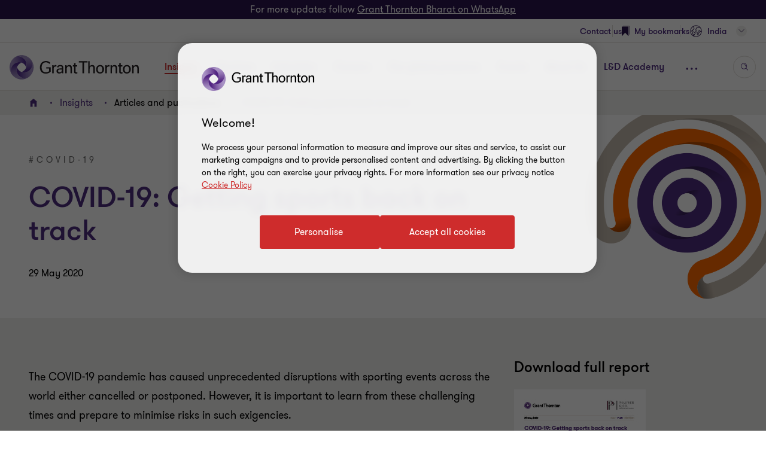

--- FILE ---
content_type: text/html; charset=utf-8
request_url: https://www.grantthornton.in/en/insights/articles/covid-19-getting-sports-back-on-track/
body_size: 131237
content:

<!DOCTYPE html>
<html  class="no-js  " dir="ltr"  lang="en">
<head>
    <meta charset="UTF-8" />
    <meta name="viewport" id="viewport" content="width=device-width, initial-scale=1, minimum-scale=1, maximum-scale=2" />
        <link rel="preconnect" href="https://cdn-ukwest.onetrust.com/"/>
        <link rel="preconnect" href="https://www.googletagmanager.com">
        <link rel="preconnect" href="https://www.google-analytics.com">
    <link rel="preload" href="/globalassets/1.-member-firms/india/assets/page-banners/banner-6.png" as="image" media="(min-width: 961px)">
<link rel="preload" href="/globalassets/1.-member-firms/india/assets/page-banners/banner-6.png?width=480&height=480&mode=crop" as="image" media="(max-width: 960px)">

    <link rel="preload" as="font" type="font/woff2" crossorigin href="/dist/fonts/gt-walsheim-pro-regular/gt-walsheim-pro-regular.woff2" />
    <link rel="preload" as="font" type="font/woff2" crossorigin href="/dist/fonts/gt-walsheim-pro-bold/gt-walsheim-pro-bold.woff2" />
    <link rel="preload" as="font" type="font/woff2" crossorigin href="/dist/fonts/gt-walsheim-pro-medium/gt-walsheim-pro-medium.woff2" />    
    <link rel="preload" as="font" type="font/woff2" crossorigin href="/dist/fonts/gt-walsheim-pro-black/gt-walsheim-pro-black.woff2" />
    <link rel="preload" as="font" type="font/woff2" crossorigin href="/dist/fonts/gt-walsheim-pro-light/gt-walsheim-pro-light.woff2" />
    <link rel="preload" as="font" type="font/woff2" crossorigin href="/dist/fonts/gt-iconset/gt-iconset.woff2" />
    
        <link rel="preload" as="style" href="/dist/v2/css-v2/screen-1-v2.css?v=3248.0.0.0">
<link rel="preload" as="style" href="/dist/v2/css-v2/component/link-list-block.css?v=3248.0.0.0">
<link rel="preload" as="style" href="/dist/v2/css-v2/component/richtext-block-pdf.css?v=3248.0.0.0">
<link rel="preload" as="style" href="/dist/v2/css-v2/component/article-summary.css?v=3248.0.0.0">
<link rel="preload" as="style" href="/dist/v2/css-v2/component/subscribe-block-v2.css?v=3248.0.0.0">
<link rel="preload" as="style" href="/dist/v2/css-v2/component/newsletter-modal.css?v=3248.0.0.0">
<link rel="preload" as="style" href="/dist/v2/css-v2/component/share-this-page-block.css?v=3248.0.0.0">
<link rel="preload" as="style" href="/dist/v2/css-v2/component/external-login.css?v=3248.0.0.0">
<link rel="preload" as="style" href="/dist/v2/css-v2/component/external-login-modal.css?v=3248.0.0.0">
<link rel="preload" as="style" href="/dist/v2/css-v2/component/footer-overlay.css?v=3248.0.0.0">
<link rel="preload" as="style" href="/dist/v2/css-v2/component/footer.css?v=3248.0.0.0">
    

        <link rel="preload" as="script" href="https://cdn-ukwest.onetrust.com/scripttemplates/otSDKStub.js"/>

    <link rel="preconnect" href="https://www.clarity.ms">
   

    <title>COVID-19: Getting sports back on track | Insights | Grant Thornton India</title>
            <link rel="canonical" href="https://www.grantthornton.in/insights/articles/covid-19-getting-sports-back-on-track/" />
                <link rel="alternate" hreflang="en" href="https://www.grantthornton.in/insights/articles/covid-19-getting-sports-back-on-track/" />
                <link rel="alternate" hreflang="x-default" href="https://www.grantthornton.in/insights/articles/covid-19-getting-sports-back-on-track/" />
    <meta name="robots" content="index, follow">
    <meta name="description" content="Here is how the sports industry can PLAN and consider various actions when sporting events resume" />
    <meta name="keywords" content="COVID-19, Sports Industry, FIFA" />
    <meta name="author" />
    <meta name="format-detection" content="telephone=no">
    <!-- Write placeholder content here -->
    <style>#externalLoginModal{display:none}div.header-lang__mobile-panel{bottom:calc(-100vh + var(--header-height) + 6.6rem);bottom:calc(-100dvh + var(--header-height) + 6.6rem)}</style>
    
    
    
    <!--Opti web experimentation snippet-->
    <!--End Opti web experimentation snippet-->
    <!-- google search console -->
    <!--Open Graph Metadata -->
    <meta property="og:type" content="website"/>
<meta property="og:title" content="COVID-19: Getting sports back on track"/>
<meta property="og:url" content="https://www.grantthornton.in/en/insights/articles/covid-19-getting-sports-back-on-track/"/>


<meta property="og:site_name" content="Grant Thornton Bharat"/>
<meta property="og:description" content="Here is how the sports industry can PLAN and consider various actions when sporting events resume"/>

    <!--Twitter Metadata-->
    <meta name="twitter:card" content="summary_large_image">
    <meta name="twitter:site" content="@GrantThorntonIN">
<meta name="twitter:title" content="COVID-19: Getting sports back on track">
<meta name="twitter:description" content="Here is how the sports industry can PLAN and consider various actions when sporting events resume">


    <link rel="apple-touch-icon" sizes="57x57" href="/dist/images/grantthornton_logo-57x57.png">
    <link rel="apple-touch-icon" sizes="60x60" href="/dist/images/grantthornton_logo-60x60.png">
    <link rel="apple-touch-icon" sizes="72x72" href="/dist/images/grantthornton_logo-72x72.png">
    <link rel="apple-touch-icon" sizes="76x76" href="/dist/images/grantthornton_logo-76x76.png">
    <link rel="apple-touch-icon" sizes="114x114" href="/dist/images/grantthornton_logo-114x114.png">
    <link rel="apple-touch-icon" sizes="120x120" href="/dist/images/grantthornton_logo-120x120.png">
    <link rel="apple-touch-icon" sizes="144x144" href="/dist/images/grantthornton_logo-144x144.png">
    <link rel="apple-touch-icon" sizes="152x152" href="/dist/images/grantthornton_logo-152x152.png">
    <link rel="apple-touch-icon" sizes="180x180" href="/dist/images/grantthornton_logo-180x180.png">
    <link rel="shortcut icon" href="/resources/favicon.ico?v=3248.0.0.0" type="image/x-icon">
    <link rel="icon" href="/resources/favicon.ico?v=3248.0.0.0" type="image/x-icon">
    <script nonce="861d91aa6d2648149be81e29579d58a3">
        var dataLayerItem = JSON.parse('{"yearsectorTags":"2020","pageTitle":"COVID-19: Getting sports back on track","market":"in","sectionType":"global","sectionName":"Insights","pageTemplate":"T13 Article Page","unsafeEval":"true","pageLanguage":"en","pagePath1":"insights","pagePath2":"articles","pagePath3":"covid-19-getting-sports-back-on-track","pagePath4":"","pagePath5":null,"insightTags":"2020","insightAuthor":null,"insightDate":"29 May 2020"}');
        dataLayer = [
            dataLayerItem
        ];
        dataLayer[0].pageType='NoMaskIp'
    </script>

        <!-- Google Tag Manager -->
                    <script nonce="861d91aa6d2648149be81e29579d58a3">(function (d) { var o = d.createElement; d.createElement = function () { var e = o.apply(d, arguments); if (e.tagName === 'SCRIPT') { e.setAttribute('nonce', '861d91aa6d2648149be81e29579d58a3') } return e } })(document);</script>
            <script nonce="861d91aa6d2648149be81e29579d58a3">(function (w, d, s, l, i) { w[l] = w[l] || []; w[l].push({ 'gtm.start': new Date().getTime(), event: 'gtm.js' }); var f = d.getElementsByTagName(s)[0], j = d.createElement(s), dl = l != 'dataLayer' ? '&l=' + l : ''; j.async = true; j.src = 'https://www.googletagmanager.com/gtm.js?id=' + i + dl; var n = d.querySelector('[nonce]'); n && j.setAttribute('nonce', n.nonce || n.getAttribute('nonce')); f.parentNode.insertBefore(j, f); })(window, document, 'script', 'dataLayer', 'GTM-TTGFNSBT');</script>
        <!-- End Google Tag Manager -->

    

<script nonce="861d91aa6d2648149be81e29579d58a3">
    var acceptCookieEpiForm = "accepted_epiform";
</script>

    <!-- OneTrust script-->
    <script nonce="861d91aa6d2648149be81e29579d58a3" async src="https://cdn-ukwest.onetrust.com/scripttemplates/otSDKStub.js" type="text/javascript" data-document-language="true" charset="UTF-8" data-domain-script="018e8839-5ebd-7a33-895c-b698acadcbfa"></script>
    <script nonce="861d91aa6d2648149be81e29579d58a3" type="text/javascript">
        const OT_COOKIE_GROUP = {
            strictly: {
                index: 0,
                code: "C0001",
                name: "Strictly Necessary Cookies"
            },
            performance: {
                index: 1,
                code: "C0002",
                name: "Performance Cookies"
            },
            function: {
                index: 2,
                code: "C0003",
                name: "Functional Cookies"
            },
            target: {
                index: 3,
                code: "C0004",
                name: "Targeting Cookies"
            },
            social_media: {
                index: 4,
                code: "C0005",
                name: "Social Media Cookies"
            }
        }

        //Hold Optimizely events if cookie wall is not accepted
        window.optimizely = window.optimizely || [];
        window.optimizely.push({
            "type": "holdEvents"
        });

        function findCookieInOneTrust(group_index, cookie_names){
            let cookie;
            OneTrust.GetDomainData().Groups[group_index]?.Cookies.forEach(current_cookie => {
                cookie_names.forEach(cookie_name => {
                    if((cookie_name.indexOf("*") >= 0 && cookie_name.indexOf(current_cookie.Name) >= 0) || (cookie_name == current_cookie.Name)) {
                        cookie = current_cookie;
                    }
                })
            });
            return cookie;
        }

        let oneTrustPolicyLink = '/en/privacy-policy/';
        let oneTrustPolicyArialLabel = JSON.parse('{"text":null}').text;
        let previousOTActiveGroups = [];
        let hasChangeOTCookiesList = false;

        function OptanonWrapper() {

            const currentActiveGroups = OnetrustActiveGroups.split(",").filter(Boolean) || [];
            const otDomainGrps = JSON.parse(JSON.stringify(Optanon.GetDomainData().Groups)) || [];
            const currentActiveCookies = [];
            otDomainGrps.forEach(group => {
              if(group.CustomGroupId && currentActiveGroups.includes(group.CustomGroupId)){
                currentActiveCookies.push(...group.Cookies.map(cookie => cookie.Name));
              }
            });

            if(OnetrustActiveGroups.indexOf(OT_COOKIE_GROUP.performance.code) >= 0){
                //Send Optimizely events once cookie wall is accepted as Performance
                window.optimizely.push({
                    "type": "sendEvents"
                });

                triggerTrackingForAzureCookies();
                acceptEpiFormCookies();
            }

            //trigger tracking for Azure cookies automatically if they're in the strictly category
            if(findCookieInOneTrust(OT_COOKIE_GROUP.strictly.index, ["ai_session", "ai_user*"])) {
                if(window.appInsights?.cookie.indexOf("ai_session") == -1)
                    triggerTrackingForAzureCookies();
            }

            //trigger tracking for EpiForm cookies automatically if they're in the strictly category
            if(findCookieInOneTrust(OT_COOKIE_GROUP.strictly.index, ["EPiForm_*"])) {
                acceptEpiFormCookies();
            } else if(previousOTActiveGroups.length && OnetrustActiveGroups.indexOf(OT_COOKIE_GROUP.performance.code) == -1) {
                hasChangeOTCookiesList = true;
                removeEpiFormCookies();
            }

            const acceptBtn = document.getElementById("accept-recommended-btn-handler");
            const saveBtn = document.querySelector(".save-preference-btn-handler");

            if(!acceptBtn?.dataset.initialized) {
                acceptBtn.dataset.initialized = true;
                saveBtn.parentNode.insertBefore(acceptBtn, saveBtn);
                document.querySelectorAll("#onetrust-pc-sdk .ot-btn-container button, #onetrust-button-group button").forEach(item => {
                    if (!item.querySelector(".button-vi-text")) {
                        let oldText = item.innerText;
                        item.innerHTML = `
                        <text class="button-vi-text">${oldText}</text><svg class="svg-animation-vi" aria-hidden="true"><use xmlns:xlink="http://www.w3.org/1999/xlink" xlink:href="#svg_arrow-button-vi"></use></svg>
                        `;
                    }
                })

                if(oneTrustPolicyLink) {
                    let anchorLinkOT = document.querySelector("#onetrust-policy-text .cookie-policy-link");
                    if(anchorLinkOT) {
                        anchorLinkOT.href = oneTrustPolicyLink;

                        if(oneTrustPolicyArialLabel)
                            anchorLinkOT.setAttribute("aria-label", oneTrustPolicyArialLabel);
                    }
                }


                document.querySelectorAll('a[href*="js-open-onetrust-preference-center"]').forEach(item => {
                    if(!item.dataset.initialized) {
                        item.dataset.initialized = true;
                        item.addEventListener("click", e => {
                            e.stopPropagation();
                            e.preventDefault();
                            window.Optanon?.ToggleInfoDisplay();
                        })
                    }
                })
            }


            if(previousOTActiveGroups.length && currentActiveGroups != previousOTActiveGroups)
                eraseUnwantedCookies(currentActiveCookies);

            previousOTActiveGroups = currentActiveGroups;
        }



        function eraseUnwantedCookies(currentActiveCookies) {
            const cookies = document.cookie.split(";");

            for (let cookie of cookies) {
                const eqPos = cookie.indexOf("=");
                const name = eqPos > -1 ? cookie.substr(0, eqPos).trim() : cookie.trim();

                if(name != acceptCookieEpiForm && !currentActiveCookies.includes(name)){
                    GT.Cookies.deleteCookie(name);
                    hasChangeOTCookiesList = true;
                }
            }

            if(localStorage.getItem("ot-consented")) {
                if(hasChangeOTCookiesList) {
                    // Reload page to apply changes
                    setTimeout(() => {
                        window.location.reload();
                    }, 1500)
                }
            } else {
                localStorage.setItem("ot-consented", true);
            }
        }

        // eraseUnwantedCookies([]);
    </script>
    <!-- End OneTrust script-->

<script nonce="861d91aa6d2648149be81e29579d58a3">
    let checkApplicationInsightSDKIntervalCounter = 0;
    function waitForAppInsights(callback) {
        const checkApplicationInsightSDKInterval = setInterval(() => {
            if(checkApplicationInsightSDKIntervalCounter > 5000)
                clearInterval(checkApplicationInsightSDKInterval); // Stop checking if SDK is timeout

            if (window.appInsights && window.appInsights.core) {
                clearInterval(checkApplicationInsightSDKInterval); // Stop checking
                callback(window.appInsights.core); // Execute callback with core instance
            }

            checkApplicationInsightSDKIntervalCounter += 100;
        }, 100); // Check every 100ms
    }

    function triggerTrackingForAzureCookies() {
        //trigger tracking for Azure cookies once cookie wall is accepted
        waitForAppInsights(() => {
            window.appInsights.core.getCookieMgr().setEnabled(true);
            window.appInsights.core.getCookieMgr().set("ai_session", window.appInsights.context.getSessionId());
        })
    }


    function acceptEpiFormCookies() {
        if(GT.Cookies && !GT.Cookies.getCookie(acceptCookieEpiForm) && HttpService) {
            GT.Cookies.setCookieWithoutServerCheck(acceptCookieEpiForm, true, 365, "/");
            new HttpService().post("/OneTrustCookies/AcceptEpiFormCookies").then(() => {
            });
        }
    }

    function removeEpiFormCookies() {
        if(GT.Cookies && GT.Cookies.getCookie(acceptCookieEpiForm) && HttpService) {
            GT.Cookies.setCookieWithoutServerCheck(acceptCookieEpiForm, false, -1, "/");
            new HttpService().post("/OneTrustCookies/AcceptEpiFormCookies").then(() => {
            });
        }
    }

    window.addEventListener("DOMContentLoaded", () => {
        //trigger tracking for Azure cookies when OneTrust consent has been already given
        waitForAppInsights(() => {
            if(window.appInsights.cookie.indexOf("ai_user") > -1 && window.appInsights.cookie.indexOf("ai_session") > -1){
                window.appInsights.core.getCookieMgr().setEnabled(true);
                const ai_user = window.appInsights.core.getCookieMgr().get("ai_user").split("|")[0];
                const ai_session = window.appInsights.core.getCookieMgr().get("ai_session").split("|")[0];
                appInsights.context.user.id = ai_user;
                appInsights.context.session.id = ai_session;
            }
        });
    })
</script>

<style nonce="861d91aa6d2648149be81e29579d58a3">.gt-wrapper .lead-paragraph a.btn-secondary-tinymce,.gt-wrapper .lead-paragraph a.btn-primary,.gt-wrapper .lead-paragraph * a.btn-secondary-tinymce,.gt-wrapper .lead-paragraph * a.btn-primary{line-height:2.2rem}.gt-wrapper .p-big a.btn-secondary-tinymce,.gt-wrapper .p-big a.btn-primary,.gt-wrapper .p-big * a.btn-secondary-tinymce,.gt-wrapper .p-big * a.btn-primary{line-height:2.2rem}.gt-wrapper .p-tag,.gt-wrapper .p-tag *{font-size:var(--gt-body-text--font-size, 1.4rem);line-height:var(--gt-body-text--line-height, 2.2rem);font-weight:var(--gt-body-text--font-weight, var(--font-weight-normal));letter-spacing:0.2em;margin:0 0 15px 0}.gt-wrapper .p-tag a:not(.btn-primary),.gt-wrapper .p-tag * a:not(.btn-primary){color:inherit;text-decoration:none}.gt-wrapper .p-tag a:not(.btn-primary):hover,.gt-wrapper .p-tag * a:not(.btn-primary):hover{color:#ce2c2c}.gt-wrapper .p-tag a.btn-secondary-tinymce,.gt-wrapper .p-tag a.btn-primary,.gt-wrapper .p-tag * a.btn-secondary-tinymce,.gt-wrapper .p-tag * a.btn-primary{line-height:2.2rem}.gt-wrapper .lead-paragraph,.gt-wrapper .lead-paragraph *,.gt-wrapper .p-big.lrg-intro,.gt-wrapper .p-big *.lrg-intro,.article-tile .topic,h1,.h1,h3,.h3,.big-text,h4,.h4,.medium-text{font-weight:var(--font-weight-semibold)}.gt-wrapper .lead-paragraph,.gt-wrapper .lead-paragraph *,.gt-wrapper .p-big.lrg-intro,.gt-wrapper .p-big *.lrg-intro,.article-tile .topic{font-size:2.4rem;line-height:150%;margin:0 0 15px 0}.gt-wrapper .p-big,.gt-wrapper .p-big *{font-size:2rem;line-height:200%;font-weight:var(--font-weight-normal);margin:0 0 15px 0}.article-tile .article-published__date{font-size:var(--gt-body-text--font-size, 1.4rem);line-height:var(--gt-body-text--line-height, 2.2rem);font-weight:var(--gt-body-text--font-weight, var(--font-weight-normal));letter-spacing:0.2em;margin:0 0 15px 0}.article-tile .article-published__date a{color:inherit;text-decoration:none}@media (hover: none){.article-tile .article-published__date a{outline:none}}@media (hover: hover){.article-tile .article-published__date a{cursor:pointer}.article-tile .article-published__date a:hover,.article-tile .article-published__date a:active,.article-tile .article-published__date a:focus-visible{color:#ce2c2c}}.btn-secondary--reverse:after,.article-tile .topic:after{font-family:"GT-IconSet" !important;speak:none;font-style:normal;font-weight:400;font-variant:normal;text-transform:none;line-height:1;-webkit-font-smoothing:antialiased;-moz-osx-font-smoothing:grayscale}.btn-secondary--reverse:after,.article-tile .topic:after{content:"\e901"}.btn-secondary--reverse{font-weight:var(--font-weight-normal);color:#ce2c2c;font-size:1.6rem;display:block;float:left;clear:left;background:none;border:none;text-align:left;text-decoration:none;position:relative}.btn-secondary--reverse:after{transition:transform .3s 0s cubic-bezier(0.4, 0, 0.2, 1);position:absolute;top:50%;position:absolute;pointer-events:none}@media (hover: none){.btn-secondary--reverse{outline:none}}@media (hover: hover){.btn-secondary--reverse{cursor:pointer}.btn-secondary--reverse:hover,.btn-secondary--reverse:active,.btn-secondary--reverse:focus-visible{text-decoration:none}}.btn-secondary--reverse[disabled]{opacity:.5;pointer-events:none}@font-face{font-family:'GT-Walsheim-Pro';src:url("/dist/fonts/gt-walsheim-pro-regular/gt-walsheim-pro-regular.woff2") format("woff2"),url("/dist/fonts/gt-walsheim-pro-regular/gt-walsheim-pro-regular.woff") format("woff");font-weight:400;font-display:swap}@font-face{font-family:'GT-Walsheim-Pro';src:url("/dist/fonts/gt-walsheim-pro-light/gt-walsheim-pro-light.woff2") format("woff2"),url("/dist/fonts/gt-walsheim-pro-light/gt-walsheim-pro-light.woff") format("woff");font-style:normal;font-weight:350;font-display:swap}@font-face{font-family:'GT-Walsheim-Pro';src:url("/dist/fonts/gt-walsheim-pro-medium/gt-walsheim-pro-medium.woff2") format("woff2"),url("/dist/fonts/gt-walsheim-pro-medium/gt-walsheim-pro-medium.woff") format("woff");font-style:normal;font-weight:300;font-display:swap}@font-face{font-family:'GT-Walsheim-Pro';src:url("/dist/fonts/gt-walsheim-pro-bold/gt-walsheim-pro-bold.woff2") format("woff2"),url("/dist/fonts/gt-walsheim-pro-bold/gt-walsheim-pro-bold.woff") format("woff");font-style:normal;font-weight:200;font-display:swap}@font-face{font-family:'GT-Walsheim-Pro';src:url("/dist/fonts/gt-walsheim-pro-black/gt-walsheim-pro-black.woff2") format("woff2"),url("/dist/fonts/gt-walsheim-pro-black/gt-walsheim-pro-black.woff") format("woff");font-style:normal;font-weight:100;font-display:swap}@font-face{font-family:'GT-IconSet';src:url("/dist/fonts/gt-iconset/gt-iconset.woff2") format("woff2"),url("/dist/fonts/gt-iconset/gt-iconset.woff") format("woff");font-weight:400;font-style:normal;font-display:swap}.padding-top-sm{padding-top:16px}.margin-top-sm{margin-top:16px}.padding-left-sm{padding-left:16px}.margin-left-sm{margin-left:16px}.padding-right-sm{padding-right:16px}.margin-right-sm{margin-right:16px}.padding-bottom-sm{padding-bottom:16px}.margin-bottom-sm{margin-bottom:16px}.padding-top-md{padding-top:32px}.margin-top-md{margin-top:32px}.padding-left-md{padding-left:32px}.margin-left-md{margin-left:32px}.padding-right-md{padding-right:32px}.margin-right-md{margin-right:32px}.padding-bottom-md{padding-bottom:32px}.margin-bottom-md{margin-bottom:32px}.padding-top-lg{padding-top:64px}.margin-top-lg{margin-top:64px}.padding-left-lg{padding-left:64px}.margin-left-lg{margin-left:64px}.padding-right-lg{padding-right:64px}.margin-right-lg{margin-right:64px}.padding-bottom-lg{padding-bottom:64px}.margin-bottom-lg{margin-bottom:64px}.padding-top-xlg{padding-top:96px}.margin-top-xlg{margin-top:96px}.padding-left-xlg{padding-left:96px}.margin-left-xlg{margin-left:96px}.padding-right-xlg{padding-right:96px}.margin-right-xlg{margin-right:96px}.padding-bottom-xlg{padding-bottom:96px}.margin-bottom-xlg{margin-bottom:96px}.padding-top-xxlg{padding-top:112px}.margin-top-xxlg{margin-top:112px}.padding-left-xxlg{padding-left:112px}.margin-left-xxlg{margin-left:112px}.padding-right-xxlg{padding-right:112px}.margin-right-xxlg{margin-right:112px}.padding-bottom-xxlg{padding-bottom:112px}.margin-bottom-xxlg{margin-bottom:112px}.padding-top-xxxlg{padding-top:128px}.margin-top-xxxlg{margin-top:128px}.padding-left-xxxlg{padding-left:128px}.margin-left-xxxlg{margin-left:128px}.padding-right-xxxlg{padding-right:128px}.margin-right-xxxlg{margin-right:128px}.padding-bottom-xxxlg{padding-bottom:128px}.margin-bottom-xxxlg{margin-bottom:128px}.padding-top-0{padding-top:0}.margin-top-0{margin-top:0}.padding-left-0{padding-left:0}.margin-left-0{margin-left:0}.padding-right-0{padding-right:0}.margin-right-0{margin-right:0}.padding-bottom-0{padding-bottom:0}.margin-bottom-0{margin-bottom:0}.margin-top-sm-negative{margin-top:-16px}.margin-left-sm-negative{margin-left:-16px}.margin-right-sm-negative{margin-right:-16px}.margin-bottom-sm-negative{margin-bottom:-16px}.margin-top-md-negative{margin-top:-32px}.margin-left-md-negative{margin-left:-32px}.margin-right-md-negative{margin-right:-32px}.margin-bottom-md-negative{margin-bottom:-32px}.margin-top-lg-negative{margin-top:-64px}.margin-left-lg-negative{margin-left:-64px}.margin-right-lg-negative{margin-right:-64px}.margin-bottom-lg-negative{margin-bottom:-64px}.margin-top-xlg-negative{margin-top:-96px}.margin-left-xlg-negative{margin-left:-96px}.margin-right-xlg-negative{margin-right:-96px}.margin-bottom-xlg-negative{margin-bottom:-96px}.margin-top-xxlg-negative{margin-top:-112px}.margin-left-xxlg-negative{margin-left:-112px}.margin-right-xxlg-negative{margin-right:-112px}.margin-bottom-xxlg-negative{margin-bottom:-112px}.margin-top-xxxlg-negative{margin-top:-128px}.margin-left-xxxlg-negative{margin-left:-128px}.margin-right-xxxlg-negative{margin-right:-128px}.margin-bottom-xxxlg-negative{margin-bottom:-128px}.margin-top-0-negative{margin-top:0}.margin-left-0-negative{margin-left:0}.margin-right-0-negative{margin-right:0}.margin-bottom-0-negative{margin-bottom:0}:root{--window-height: 100vh;--header-height: 0;--top-banner-msg-height: 0px;--article-animating-timer: 0.6s;--main-header-height: 0px;--font-weight-normal: 400;--font-weight-black: 100;--font-weight-bold: 200;--font-weight-semibold: 300;--font-weight-light: 350}html{overflow-x:hidden}html,body{background:#fff;position:relative;width:100%;min-height:100%;max-width:100%;direction:ltr;-webkit-overflow-scrolling:touch;scroll-behavior:smooth;height:100%}body{margin:0}.lock-main-scroll,.overflowHidden{overflow:hidden}@media (max-width: 767px){.overflowHidden--mobile,.overflowHidden--mobile body{height:100%;position:fixed;overflow:hidden}}.lock-main-scroll .gt-wrapper{overflow-y:scroll}.mainNavOpened,.mainNavOpened body{overflow:hidden;height:100%;height:100vh;width:100%;position:fixed}.main{background-color:#f2f1ef;position:relative}@media (max-width: 959px){.hide-mobile{visibility:hidden}}@media (min-width: 960px){.show-desktop{display:block}}img{display:block;margin:0;padding:0;max-width:100%;height:auto}.clear:after{content:"";display:table;clear:both}.overlay{background:rgba(43,20,77,0.8);height:100%;left:0;position:fixed;top:0;width:100%;z-index:80}.hidden{display:none}@media (max-width: 767px){.hide-on-mobile{display:none !important}}@media (max-width: 1023px){.hide-to-desktop{display:none !important}}hr.divider{margin:32px 0;border:0;border-top:1px solid #666}.op-0{visibility:hidden}.absolute{position:absolute;overflow:hidden !important}.ww{display:inline-block}.ww-inline{display:inline}.visually-hidden{display:none !important}.d-flex{display:flex;flex-wrap:wrap}.d-flex.nowrap{flex-wrap:nowrap}*,*:before,*:after{box-sizing:border-box}.hide-text{display:inline-block;text-indent:-999em;white-space:nowrap}.hide{display:none}.show{display:block}.clearfix{overflow:auto}.clearfix::after{content:"";clear:both;display:table}.glide .glide__slide{opacity:0}.custom-recaptcha input{opacity:0;z-index:-1}.custom-recaptcha #validateCaptcha-error::before{display:none}.overlay-no-scroll .grecaptcha-badge{z-index:102}#whatsapp_chat_widget{display:block;position:relative;z-index:79}.hidden-link__animation a,.hidden-link__animation span,.hidden-link__animation .nav-link,.hidden-link__animation button,.hidden-link__animation .link-tertiary{background-image:none;--hyperlink-animate-duration: 0s !important}.link{text-decoration:underline;text-underline-offset:.18em}@media (hover: none){.link{outline:none}}@media (hover: hover){.link{cursor:pointer}.link:hover,.link:active,.link:focus-visible{color:#ff5149}}.announce-area{position:fixed;top:-20vh}.container{margin-right:auto;margin-left:auto;padding-left:16px;padding-right:16px}.container:before,.container:after{content:" ";display:table}.container:after{clear:both}.container .dynamic-container,.container .container{width:auto;padding:0}.container .dynamic-container .row,.container .container .row{margin-left:0;margin-right:0}.container .dynamic-container{max-width:100%}.container [class*="col-"] .dynamic-container .row,.container [class*="col-"] .container .row{margin-left:-16px;margin-right:-16px}@media (max-width: 768px){.container{width:100%}}@media (min-width: 768px){.container{width:calc(100% - 64px)}}@media (min-width: 1024px){.container{width:calc(100% - 64px)}}@media (min-width: 1300px){.container{width:1172px}}.container-fluid{margin-right:auto;margin-left:auto;padding-left:16px;padding-right:16px}.container-fluid:before,.container-fluid:after{content:" ";display:table}.container-fluid:after{clear:both}.row{margin-left:-16px;margin-right:-16px}.row:before,.row:after{content:" ";display:table}.row:after{clear:both}.col-xs-1,.col-sm-1,.col-md-1,.col-lg-1,.col-xs-2,.col-sm-2,.col-md-2,.col-lg-2,.col-xs-3,.col-sm-3,.col-md-3,.col-lg-3,.col-xs-4,.col-sm-4,.col-md-4,.col-lg-4,.col-xs-5,.col-sm-5,.col-md-5,.col-lg-5,.col-xs-6,.col-sm-6,.col-md-6,.col-lg-6,.col-xs-7,.col-sm-7,.col-md-7,.col-lg-7,.col-xs-8,.col-sm-8,.col-md-8,.col-lg-8,.col-xs-9,.col-sm-9,.col-md-9,.col-lg-9,.col-xs-10,.col-sm-10,.col-md-10,.col-lg-10,.col-xs-11,.col-sm-11,.col-md-11,.col-lg-11,.col-xs-12,.col-sm-12,.col-md-12,.col-lg-12{position:relative;min-height:1px;padding-left:16px;padding-right:16px}.col-xs-1,.col-xs-2,.col-xs-3,.col-xs-4,.col-xs-5,.col-xs-6,.col-xs-7,.col-xs-8,.col-xs-9,.col-xs-10,.col-xs-11,.col-xs-12{float:left}.col-xs-1{width:8.33333%}.col-xs-2{width:16.66667%}.col-xs-3{width:25%}.col-xs-4{width:33.33333%}.col-xs-5{width:41.66667%}.col-xs-6{width:50%}.col-xs-7{width:58.33333%}.col-xs-8{width:66.66667%}.col-xs-9{width:75%}.col-xs-10{width:83.33333%}.col-xs-11{width:91.66667%}.col-xs-12{width:100%}.col-xs-pull-0{right:auto}.col-xs-pull-1{right:8.33333%}.col-xs-pull-2{right:16.66667%}.col-xs-pull-3{right:25%}.col-xs-pull-4{right:33.33333%}.col-xs-pull-5{right:41.66667%}.col-xs-pull-6{right:50%}.col-xs-pull-7{right:58.33333%}.col-xs-pull-8{right:66.66667%}.col-xs-pull-9{right:75%}.col-xs-pull-10{right:83.33333%}.col-xs-pull-11{right:91.66667%}.col-xs-pull-12{right:100%}.col-xs-push-0{left:auto}.col-xs-push-1{left:8.33333%}.col-xs-push-2{left:16.66667%}.col-xs-push-3{left:25%}.col-xs-push-4{left:33.33333%}.col-xs-push-5{left:41.66667%}.col-xs-push-6{left:50%}.col-xs-push-7{left:58.33333%}.col-xs-push-8{left:66.66667%}.col-xs-push-9{left:75%}.col-xs-push-10{left:83.33333%}.col-xs-push-11{left:91.66667%}.col-xs-push-12{left:100%}.col-xs-offset-0{margin-left:0%}.col-xs-offset-1{margin-left:8.33333%}.col-xs-offset-2{margin-left:16.66667%}.col-xs-offset-3{margin-left:25%}.col-xs-offset-4{margin-left:33.33333%}.col-xs-offset-5{margin-left:41.66667%}.col-xs-offset-6{margin-left:50%}.col-xs-offset-7{margin-left:58.33333%}.col-xs-offset-8{margin-left:66.66667%}.col-xs-offset-9{margin-left:75%}.col-xs-offset-10{margin-left:83.33333%}.col-xs-offset-11{margin-left:91.66667%}.col-xs-offset-12{margin-left:100%}@media (min-width: 768px){.col-sm-1,.col-sm-2,.col-sm-3,.col-sm-4,.col-sm-5,.col-sm-6,.col-sm-7,.col-sm-8,.col-sm-9,.col-sm-10,.col-sm-11,.col-sm-12{float:left}.col-sm-1{width:8.33333%}.col-sm-2{width:16.66667%}.col-sm-3{width:25%}.col-sm-4{width:33.33333%}.col-sm-5{width:41.66667%}.col-sm-6{width:50%}.col-sm-7{width:58.33333%}.col-sm-8{width:66.66667%}.col-sm-9{width:75%}.col-sm-10{width:83.33333%}.col-sm-11{width:91.66667%}.col-sm-12{width:100%}.col-sm-pull-0{right:auto}.col-sm-pull-1{right:8.33333%}.col-sm-pull-2{right:16.66667%}.col-sm-pull-3{right:25%}.col-sm-pull-4{right:33.33333%}.col-sm-pull-5{right:41.66667%}.col-sm-pull-6{right:50%}.col-sm-pull-7{right:58.33333%}.col-sm-pull-8{right:66.66667%}.col-sm-pull-9{right:75%}.col-sm-pull-10{right:83.33333%}.col-sm-pull-11{right:91.66667%}.col-sm-pull-12{right:100%}.col-sm-push-0{left:auto}.col-sm-push-1{left:8.33333%}.col-sm-push-2{left:16.66667%}.col-sm-push-3{left:25%}.col-sm-push-4{left:33.33333%}.col-sm-push-5{left:41.66667%}.col-sm-push-6{left:50%}.col-sm-push-7{left:58.33333%}.col-sm-push-8{left:66.66667%}.col-sm-push-9{left:75%}.col-sm-push-10{left:83.33333%}.col-sm-push-11{left:91.66667%}.col-sm-push-12{left:100%}.col-sm-offset-0{margin-left:0%}.col-sm-offset-1{margin-left:8.33333%}.col-sm-offset-2{margin-left:16.66667%}.col-sm-offset-3{margin-left:25%}.col-sm-offset-4{margin-left:33.33333%}.col-sm-offset-5{margin-left:41.66667%}.col-sm-offset-6{margin-left:50%}.col-sm-offset-7{margin-left:58.33333%}.col-sm-offset-8{margin-left:66.66667%}.col-sm-offset-9{margin-left:75%}.col-sm-offset-10{margin-left:83.33333%}.col-sm-offset-11{margin-left:91.66667%}.col-sm-offset-12{margin-left:100%}}@media (min-width: 1024px){.col-md-1,.col-md-2,.col-md-3,.col-md-4,.col-md-5,.col-md-6,.col-md-7,.col-md-8,.col-md-9,.col-md-10,.col-md-11,.col-md-12{float:left}.col-md-1{width:8.33333%}.col-md-2{width:16.66667%}.col-md-3{width:25%}.col-md-4{width:33.33333%}.col-md-5{width:41.66667%}.col-md-6{width:50%}.col-md-7{width:58.33333%}.col-md-8{width:66.66667%}.col-md-9{width:75%}.col-md-10{width:83.33333%}.col-md-11{width:91.66667%}.col-md-12{width:100%}.col-md-pull-0{right:auto}.col-md-pull-1{right:8.33333%}.col-md-pull-2{right:16.66667%}.col-md-pull-3{right:25%}.col-md-pull-4{right:33.33333%}.col-md-pull-5{right:41.66667%}.col-md-pull-6{right:50%}.col-md-pull-7{right:58.33333%}.col-md-pull-8{right:66.66667%}.col-md-pull-9{right:75%}.col-md-pull-10{right:83.33333%}.col-md-pull-11{right:91.66667%}.col-md-pull-12{right:100%}.col-md-push-0{left:auto}.col-md-push-1{left:8.33333%}.col-md-push-2{left:16.66667%}.col-md-push-3{left:25%}.col-md-push-4{left:33.33333%}.col-md-push-5{left:41.66667%}.col-md-push-6{left:50%}.col-md-push-7{left:58.33333%}.col-md-push-8{left:66.66667%}.col-md-push-9{left:75%}.col-md-push-10{left:83.33333%}.col-md-push-11{left:91.66667%}.col-md-push-12{left:100%}.col-md-offset-0{margin-left:0%}.col-md-offset-1{margin-left:8.33333%}.col-md-offset-2{margin-left:16.66667%}.col-md-offset-3{margin-left:25%}.col-md-offset-4{margin-left:33.33333%}.col-md-offset-5{margin-left:41.66667%}.col-md-offset-6{margin-left:50%}.col-md-offset-7{margin-left:58.33333%}.col-md-offset-8{margin-left:66.66667%}.col-md-offset-9{margin-left:75%}.col-md-offset-10{margin-left:83.33333%}.col-md-offset-11{margin-left:91.66667%}.col-md-offset-12{margin-left:100%}}@media (min-width: 1300px){.col-lg-1,.col-lg-2,.col-lg-3,.col-lg-4,.col-lg-5,.col-lg-6,.col-lg-7,.col-lg-8,.col-lg-9,.col-lg-10,.col-lg-11,.col-lg-12{float:left}.col-lg-1{width:8.33333%}.col-lg-2{width:16.66667%}.col-lg-3{width:25%}.col-lg-4{width:33.33333%}.col-lg-5{width:41.66667%}.col-lg-6{width:50%}.col-lg-7{width:58.33333%}.col-lg-8{width:66.66667%}.col-lg-9{width:75%}.col-lg-10{width:83.33333%}.col-lg-11{width:91.66667%}.col-lg-12{width:100%}.col-lg-pull-0{right:auto}.col-lg-pull-1{right:8.33333%}.col-lg-pull-2{right:16.66667%}.col-lg-pull-3{right:25%}.col-lg-pull-4{right:33.33333%}.col-lg-pull-5{right:41.66667%}.col-lg-pull-6{right:50%}.col-lg-pull-7{right:58.33333%}.col-lg-pull-8{right:66.66667%}.col-lg-pull-9{right:75%}.col-lg-pull-10{right:83.33333%}.col-lg-pull-11{right:91.66667%}.col-lg-pull-12{right:100%}.col-lg-push-0{left:auto}.col-lg-push-1{left:8.33333%}.col-lg-push-2{left:16.66667%}.col-lg-push-3{left:25%}.col-lg-push-4{left:33.33333%}.col-lg-push-5{left:41.66667%}.col-lg-push-6{left:50%}.col-lg-push-7{left:58.33333%}.col-lg-push-8{left:66.66667%}.col-lg-push-9{left:75%}.col-lg-push-10{left:83.33333%}.col-lg-push-11{left:91.66667%}.col-lg-push-12{left:100%}.col-lg-offset-0{margin-left:0%}.col-lg-offset-1{margin-left:8.33333%}.col-lg-offset-2{margin-left:16.66667%}.col-lg-offset-3{margin-left:25%}.col-lg-offset-4{margin-left:33.33333%}.col-lg-offset-5{margin-left:41.66667%}.col-lg-offset-6{margin-left:50%}.col-lg-offset-7{margin-left:58.33333%}.col-lg-offset-8{margin-left:66.66667%}.col-lg-offset-9{margin-left:75%}.col-lg-offset-10{margin-left:83.33333%}.col-lg-offset-11{margin-left:91.66667%}.col-lg-offset-12{margin-left:100%}}[class*="col-"]{min-height:1px}.container{margin-right:auto;margin-left:auto;padding-left:16px;padding-right:16px}.container:before,.container:after{content:" ";display:table}.container:after{clear:both}@media (max-width: 768px){.container{width:100%}}@media (min-width: 768px){.container{width:calc(100% - 64px)}}@media (min-width: 1024px){.container{width:calc(100% - 64px)}}@media (min-width: 1300px){.container{width:1172px}}.container-fluid{margin-right:auto;margin-left:auto;padding-left:16px;padding-right:16px}.container-fluid:before,.container-fluid:after{content:" ";display:table}.container-fluid:after{clear:both}:root{font-size:62.5%}html{-webkit-font-smoothing:antialiased;-ms-text-size-adjust:100%;-webkit-text-size-adjust:100%}body{font-family:"GT-Walsheim-Pro",Arial,Helvetica,sans-serif;font-size:1.6rem}html,button,input,select,textarea{font-family:inherit}input,select,textarea{font-weight:var(--font-weight-normal)}p{font-size:var(--gt-body-text--font-size, 1.6rem);line-height:var(--gt-body-text--line-height, 2.4rem);font-weight:var(--gt-body-text--font-weight, var(--font-weight-normal));margin:0 0 16px 0}li{font-size:1.6rem;line-height:150%}a .sectionTag{color:inherit}a{text-decoration:none;color:#4f2d7f}@media (hover: none){a{outline:none}}@media (hover: hover){a{cursor:pointer}a:hover,a:active,a:focus-visible{color:#ce2c2c;text-decoration:underline;text-underline-offset:.18em}}@media (hover: none){a:focus-visible{outline:none}}@media (hover: hover){a:focus-visible{outline:thin dotted ;outline-offset:-1px}}.link-icon{display:flex;margin-bottom:6px}.link-icon .icon{font-size:2.4rem;line-height:2.4rem;vertical-align:middle;margin-right:10px;color:#4f2d7f}.link-icon .icon.icon-phone-new,.link-icon .icon.icon-printer_eps,.link-icon .icon.icon-contact_form{font-size:2rem}.link-icon .icon.icon-mail-new{font-size:1.4rem}.link-icon .icon.icon-contact_form{padding-left:1px;margin-right:17px}.link-icon a{font-size:1.6rem}p,pre{margin:1em 0}h1,h2,h3,h4{margin:0}.line-length{max-width:948px}.gt-hero-title{font-weight:var(--gt-hero-title--font-weight, var(--font-weight-bold))}@media (min-width: 1200px){.gt-hero-title{font-size:var(--gt-hero-title--font-size, 8.8rem);line-height:var(--gt-hero-title--line-height, 8.8rem)}}@media (max-width: 1199px){.gt-hero-title{font-size:var(--gt-hero-title--font-size-mobile, 4.8rem);line-height:var(--gt-hero-title--line-height-mobile, 5.6rem)}}.gt-hero-title.heavy{font-weight:var(--gt-hero-title--font-weight, var(--font-weight-black))}.gt-main-title{font-weight:var(--gt-main-title--font-weight, var(--font-weight-bold))}@media (min-width: 1200px){.gt-main-title{font-size:var(--gt-main-title--font-size, 6rem);line-height:var(--gt-main-title--line-height, 6.6rem)}}@media (max-width: 1199px){.gt-main-title{font-size:var(--gt-main-title--font-size-mobile, 4rem);line-height:var(--gt-main-title--line-height-mobile, 4.8rem)}}.gt-main-title.heavy{font-weight:var(--gt-main-title--font-weight, var(--font-weight-black))}.gt-title{font-weight:var(--gt-title--font-weight, var(--font-weight-light))}@media (min-width: 1200px){.gt-title{font-size:var(--gt-title--font-size, 4.8rem);line-height:var(--gt-title--line-height, 5.6rem)}}@media (max-width: 1199px){.gt-title{font-size:var(--gt-title--font-size-mobile, 3.2rem);line-height:var(--gt-title--line-height-mobile, 4rem)}}.gt-title.heavy{font-weight:var(--gt-title--font-weight, var(--font-weight-bold))}.gt-subtitle{font-weight:var(--gt-subtitle--font-weight, var(--font-weight-light))}@media (min-width: 1200px){.gt-subtitle{font-size:var(--gt-subtitle--font-size, 3.4rem);line-height:var(--gt-subtitle--line-height, 4rem)}}@media (max-width: 1199px){.gt-subtitle{font-size:var(--gt-subtitle--font-size-mobile, 2.4rem);line-height:var(--gt-subtitle--line-height-mobile, 3.2rem)}}.gt-subtitle.heavy{font-weight:var(--gt-subtitle--font-weight, var(--font-weight-normal))}.gt-subtitle.bold{font-weight:var(--gt-subtitle--font-weight, var(--font-weight-bold))}.gt-small-title{font-weight:var(--gt-small-title--font-weight, var(--font-weight-light))}@media (min-width: 1200px){.gt-small-title{font-size:var(--gt-small-title--font-size, 2.4rem);line-height:var(--gt-small-title--line-height, 3.2rem)}}@media (max-width: 1199px){.gt-small-title{font-size:var(--gt-small-title--font-size-mobile, 2rem);line-height:var(--gt-small-title--line-height-mobile, 2.8rem)}}.gt-small-title.heavy{font-weight:var(--gt-small-title--font-weight, var(--font-weight-normal))}.gt-small-title.semi-bold{font-weight:var(--gt-small-title--font-weight, var(--font-weight-semibold))}.gt-small-title.bold{font-weight:var(--gt-small-title--font-weight, var(--font-weight-bold))}.gt-body-text{font-size:var(--gt-body-text--font-size, 1.6rem);line-height:var(--gt-body-text--line-height, 2.4rem);font-weight:var(--gt-body-text--font-weight, var(--font-weight-normal))}.gt-body-text.small{font-size:var(--gt-body-text--font-size, 1.4rem);line-height:var(--gt-body-text--line-height, 2.2rem);font-weight:var(--gt-body-text--font-weight, var(--font-weight-normal))}.gt-body-text.big{font-weight:var(--gt-body-text--font-weight, var(--font-weight-light))}@media (min-width: 1200px){.gt-body-text.big{font-size:var(--gt-body-text--font-size, 2rem);line-height:var(--gt-body-text--line-height, 2.8rem)}}@media (max-width: 1199px){.gt-body-text.big{font-size:var(--gt-body-text--font-size-mobile, 1.8rem);line-height:var(--gt-body-text--line-height-mobile, 2.4rem)}}.gt-body-text.overline{text-transform:uppercase;letter-spacing:1.6px}.gt-body-text.heavy{font-weight:var(--gt-body-text--font-weight, var(--font-weight-bold))}.gt-body-text.grey{color:#666}.gt-body-text.x-tiny{font-size:1.2rem;line-height:1.6rem}.gt-category{font-size:var(--gt-category--font-size, 1.4rem);line-height:var(--gt-category--line-height, 2.2rem);color:var(--gt-category--color, #fff);background:var(--gt-category--bg-color);display:block;width:fit-content;margin-bottom:16px;font-weight:normal;border:0.1rem solid transparent}.gt-category.outline,.gt-category.white,.gt-category.light,.gt-category.dark,.gt-category.purple{padding:2px 16px;border-radius:16px}.gt-category.dark{--gt-category--bg-color: #2b144d}.gt-category.light{--gt-category--bg-color: #a06dff;--gt-category--color: #2b144d}.gt-category.purple{--gt-category--bg-color: #4f2d7f}.gt-category.yellow{--gt-category--bg-color: #ffc23d;--gt-category--color: #000}.gt-category.teal{--gt-category--bg-color: #00a4b3;--gt-category--color: #000}.gt-category.grey{--gt-category--color: #666;letter-spacing:1.6px}.gt-category.dark-grey{--gt-category--bg-color: #ccc4bd;--gt-category--color: #2b144d}.gt-category.white{--gt-category--bg-color: #f2f0ee;--gt-category--color: #2b144d}.gt-category.trim{padding:0}.gt-category.overline{text-transform:uppercase;letter-spacing:1.6px}.gt-category.outline{background-color:transparent;border-color:var(--gt-category--bg-color, #fff);--gt-category--color: #666}.svg-icon svg{width:100%;height:100%}.social-icons__vi--wrapper{--social-icon-color: #2b144d;--social-icon-hover-color: #fff;--social-icon-bg: #a06dff;--social-icon-hover-bg: #2b144d;--social-icon-border-radius: 100%;--social-icon-border-width: 0;--social-icon-border-color: transparent;--social-icon-svg-width: 1.7rem;--social-icon-svg-height: 1.7rem;--social-icon-width: 32px;--social-icon-height: 32px;display:flex;align-items:center;flex-flow:row nowrap;padding:0;margin:0;list-style:none}.social-icons__vi--wrapper li{margin-left:16px}.social-icons__vi--wrapper li:first-child{margin-left:0}.social-icons__vi--wrapper.theme-purple{--social-icon-color: #fff;--social-icon-hover-color: #fff;--social-icon-bg: #4f2d7f;--social-icon-hover-bg: #2b144d}.social-icons__vi--wrapper.theme-dark__purple{--social-icon-color: #fff;--social-icon-hover-color: #fff;--social-icon-bg: #2b144d;--social-icon-hover-bg: #4f2d7f}.social-icons__vi--wrapper.theme-light__grey{--social-icon-color: #2b144d;--social-icon-hover-color: #2b144d;--social-icon-bg: #f2f0ee;--social-icon-hover-bg: #ccc4bd}.social-icons__vi--wrapper.theme-dark__grey{--social-icon-color: #2b144d;--social-icon-hover-color: #2b144d;--social-icon-bg: #ccc4bd;--social-icon-hover-bg: #f2f0ee}.social-icons__vi--wrapper.theme-transparent{--social-icon-color: #2b144d;--social-icon-hover-color: #ce2c2c;--social-icon-bg: transparent;--social-icon-hover-bg: transparent;--social-icon-border-radius: 0;--social-icon-svg-width: 2rem;--social-icon-svg-height: 2rem;--social-icon-width: auto;--social-icon-height: auto}.social-icons__vi--wrapper.white-text{--social-icon-color: #fff}.social-icons__vi--wrapper.round-border{--social-icon-border-width: 0.1rem;--social-icon-border-color: #4f2d7f;--social-icon-bg: transparent;--social-icon-color: #4f2d7f;--social-icon-hover-color: #fff;--social-icon-hover-bg: #4f2d7f}.social-icons__vi--wrapper.center{justify-content:center}.single-social__icon{--social-icon-color: #2b144d;--social-icon-hover-color: #fff;--social-icon-bg: #a06dff;--social-icon-hover-bg: #2b144d;--social-icon-border-radius: 100%;--social-icon-border-width: 0;--social-icon-border-color: transparent;--social-icon-svg-width: 1.7rem;--social-icon-svg-height: 1.7rem;--social-icon-width: 32px;--social-icon-height: 32px}.single-social__icon .social-icon__vi,.single-social__icon .social-icons__vi--wrapper li a,.social-icons__vi--wrapper li .single-social__icon a{transition:all .3s 0s cubic-bezier(0.4, 0, 0.2, 1)}.single-social__icon .social-icon__vi.theme-purple,.single-social__icon .social-icons__vi--wrapper li a.theme-purple,.social-icons__vi--wrapper li .single-social__icon a.theme-purple{--social-icon-color: #fff;--social-icon-hover-color: #fff;--social-icon-bg: #4f2d7f;--social-icon-hover-bg: #2b144d}.single-social__icon .social-icon__vi.theme-dark__purple,.single-social__icon .social-icons__vi--wrapper li a.theme-dark__purple,.social-icons__vi--wrapper li .single-social__icon a.theme-dark__purple{--social-icon-color: #fff;--social-icon-hover-color: #fff;--social-icon-bg: #2b144d;--social-icon-hover-bg: #4f2d7f}.single-social__icon .social-icon__vi.theme-white,.single-social__icon .social-icons__vi--wrapper li a.theme-white,.social-icons__vi--wrapper li .single-social__icon a.theme-white{--social-icon-color: #2b144d;--social-icon-hover-color: #2b144d;--social-icon-bg: #fff;--social-icon-hover-bg: #a06dff}.single-social__icon .social-icon__vi.theme-light__grey,.single-social__icon .social-icons__vi--wrapper li a.theme-light__grey,.social-icons__vi--wrapper li .single-social__icon a.theme-light__grey{--social-icon-color: #2b144d;--social-icon-hover-color: #2b144d;--social-icon-bg: #f2f0ee;--social-icon-hover-bg: #ccc4bd}.single-social__icon .social-icon__vi.theme-dark__grey,.single-social__icon .social-icons__vi--wrapper li a.theme-dark__grey,.social-icons__vi--wrapper li .single-social__icon a.theme-dark__grey{--social-icon-color: #2b144d;--social-icon-hover-color: #2b144d;--social-icon-bg: #ccc4bd;--social-icon-hover-bg: #e0dcd7}.single-social__icon .social-icon__vi.theme-transparent,.single-social__icon .social-icons__vi--wrapper li a.theme-transparent,.social-icons__vi--wrapper li .single-social__icon a.theme-transparent{--social-icon-color: #2b144d;--social-icon-hover-color: #ce2c2c;--social-icon-bg: transparent;--social-icon-hover-bg: transparent;--social-icon-border-radius: 0;--social-icon-svg-width: 2rem;--social-icon-svg-height: 2rem;--social-icon-width: auto;--social-icon-height: auto;line-height:normal}.single-social__icon .social-icon__vi.white-text,.single-social__icon .social-icons__vi--wrapper li a.white-text,.social-icons__vi--wrapper li .single-social__icon a.white-text{--social-icon-color: #fff}.single-social__icon .social-icon__vi.purple-text,.single-social__icon .social-icons__vi--wrapper li a.purple-text,.social-icons__vi--wrapper li .single-social__icon a.purple-text{--social-icon-color: #4f2d7f;--social-icon-hover-color: #ce2c2c}.single-social__icon .social-icon__vi.red-text,.single-social__icon .social-icons__vi--wrapper li a.red-text,.social-icons__vi--wrapper li .single-social__icon a.red-text{--social-icon-color: #ce2c2c;--social-icon-hover-color: #fff}.single-social__icon .social-icon__vi.grey-text,.single-social__icon .social-icons__vi--wrapper li a.grey-text,.social-icons__vi--wrapper li .single-social__icon a.grey-text{--social-icon-color: #666;--social-icon-hover-color: #4f2d7f}.single-social__icon .social-icon__vi.round-border,.single-social__icon .social-icons__vi--wrapper li a.round-border,.social-icons__vi--wrapper li .single-social__icon a.round-border{--social-icon-border-width: 0.1rem;--social-icon-border-color: #4f2d7f;--social-icon-bg: transparent;--social-icon-color: #4f2d7f;--social-icon-hover-color: #fff;--social-icon-hover-bg: #4f2d7f}.has-hover.single-social__icon,[role=button].single-social__icon,button.single-social__icon,a.single-social__icon{transition:all .3s 0s cubic-bezier(0.4, 0, 0.2, 1)}@media (hover: none){.has-hover.single-social__icon,[role=button].single-social__icon,button.single-social__icon,a.single-social__icon{outline:none}}@media (hover: hover){.has-hover.single-social__icon,[role=button].single-social__icon,button.single-social__icon,a.single-social__icon{cursor:pointer}.has-hover.single-social__icon:hover .social-icon__vi,.has-hover.single-social__icon:hover .social-icons__vi--wrapper li a,.social-icons__vi--wrapper li .has-hover.single-social__icon:hover a,.has-hover.single-social__icon:active .social-icon__vi,.has-hover.single-social__icon:active .social-icons__vi--wrapper li a,.social-icons__vi--wrapper li .has-hover.single-social__icon:active a,.has-hover.single-social__icon:focus-visible .social-icon__vi,.has-hover.single-social__icon:focus-visible .social-icons__vi--wrapper li a,.social-icons__vi--wrapper li .has-hover.single-social__icon:focus-visible a,[role=button].single-social__icon:hover .social-icon__vi,[role=button].single-social__icon:hover .social-icons__vi--wrapper li a,.social-icons__vi--wrapper li [role=button].single-social__icon:hover a,[role=button].single-social__icon:active .social-icon__vi,[role=button].single-social__icon:active .social-icons__vi--wrapper li a,.social-icons__vi--wrapper li [role=button].single-social__icon:active a,[role=button].single-social__icon:focus-visible .social-icon__vi,[role=button].single-social__icon:focus-visible .social-icons__vi--wrapper li a,.social-icons__vi--wrapper li [role=button].single-social__icon:focus-visible a,button.single-social__icon:hover .social-icon__vi,button.single-social__icon:hover .social-icons__vi--wrapper li a,.social-icons__vi--wrapper li button.single-social__icon:hover a,button.single-social__icon:active .social-icon__vi,button.single-social__icon:active .social-icons__vi--wrapper li a,.social-icons__vi--wrapper li button.single-social__icon:active a,button.single-social__icon:focus-visible .social-icon__vi,button.single-social__icon:focus-visible .social-icons__vi--wrapper li a,.social-icons__vi--wrapper li button.single-social__icon:focus-visible a,a.single-social__icon:hover .social-icon__vi,a.single-social__icon:hover .social-icons__vi--wrapper li a,.social-icons__vi--wrapper li a.single-social__icon:hover a,a.single-social__icon:active .social-icon__vi,a.single-social__icon:active .social-icons__vi--wrapper li a,.social-icons__vi--wrapper li a.single-social__icon:active a,a.single-social__icon:focus-visible .social-icon__vi,a.single-social__icon:focus-visible .social-icons__vi--wrapper li a,.social-icons__vi--wrapper li a.single-social__icon:focus-visible a{background:var(--social-icon-hover-bg, #4f2d7f);color:var(--social-icon-hover-color, #2b144d)}.has-hover.single-social__icon:hover .social-icon__vi.purple-text,.has-hover.single-social__icon:hover .social-icons__vi--wrapper li a.purple-text,.social-icons__vi--wrapper li .has-hover.single-social__icon:hover a.purple-text,.has-hover.single-social__icon:active .social-icon__vi.purple-text,.has-hover.single-social__icon:active .social-icons__vi--wrapper li a.purple-text,.social-icons__vi--wrapper li .has-hover.single-social__icon:active a.purple-text,.has-hover.single-social__icon:focus-visible .social-icon__vi.purple-text,.has-hover.single-social__icon:focus-visible .social-icons__vi--wrapper li a.purple-text,.social-icons__vi--wrapper li .has-hover.single-social__icon:focus-visible a.purple-text,[role=button].single-social__icon:hover .social-icon__vi.purple-text,[role=button].single-social__icon:hover .social-icons__vi--wrapper li a.purple-text,.social-icons__vi--wrapper li [role=button].single-social__icon:hover a.purple-text,[role=button].single-social__icon:active .social-icon__vi.purple-text,[role=button].single-social__icon:active .social-icons__vi--wrapper li a.purple-text,.social-icons__vi--wrapper li [role=button].single-social__icon:active a.purple-text,[role=button].single-social__icon:focus-visible .social-icon__vi.purple-text,[role=button].single-social__icon:focus-visible .social-icons__vi--wrapper li a.purple-text,.social-icons__vi--wrapper li [role=button].single-social__icon:focus-visible a.purple-text,button.single-social__icon:hover .social-icon__vi.purple-text,button.single-social__icon:hover .social-icons__vi--wrapper li a.purple-text,.social-icons__vi--wrapper li button.single-social__icon:hover a.purple-text,button.single-social__icon:active .social-icon__vi.purple-text,button.single-social__icon:active .social-icons__vi--wrapper li a.purple-text,.social-icons__vi--wrapper li button.single-social__icon:active a.purple-text,button.single-social__icon:focus-visible .social-icon__vi.purple-text,button.single-social__icon:focus-visible .social-icons__vi--wrapper li a.purple-text,.social-icons__vi--wrapper li button.single-social__icon:focus-visible a.purple-text,a.single-social__icon:hover .social-icon__vi.purple-text,a.single-social__icon:hover .social-icons__vi--wrapper li a.purple-text,.social-icons__vi--wrapper li a.single-social__icon:hover a.purple-text,a.single-social__icon:active .social-icon__vi.purple-text,a.single-social__icon:active .social-icons__vi--wrapper li a.purple-text,.social-icons__vi--wrapper li a.single-social__icon:active a.purple-text,a.single-social__icon:focus-visible .social-icon__vi.purple-text,a.single-social__icon:focus-visible .social-icons__vi--wrapper li a.purple-text,.social-icons__vi--wrapper li a.single-social__icon:focus-visible a.purple-text{--social-icon-color: #ce2c2c;--social-icon-hover-color: #ce2c2c}.has-hover.single-social__icon:hover .social-icon__vi.red-text,.has-hover.single-social__icon:hover .social-icons__vi--wrapper li a.red-text,.social-icons__vi--wrapper li .has-hover.single-social__icon:hover a.red-text,.has-hover.single-social__icon:active .social-icon__vi.red-text,.has-hover.single-social__icon:active .social-icons__vi--wrapper li a.red-text,.social-icons__vi--wrapper li .has-hover.single-social__icon:active a.red-text,.has-hover.single-social__icon:focus-visible .social-icon__vi.red-text,.has-hover.single-social__icon:focus-visible .social-icons__vi--wrapper li a.red-text,.social-icons__vi--wrapper li .has-hover.single-social__icon:focus-visible a.red-text,[role=button].single-social__icon:hover .social-icon__vi.red-text,[role=button].single-social__icon:hover .social-icons__vi--wrapper li a.red-text,.social-icons__vi--wrapper li [role=button].single-social__icon:hover a.red-text,[role=button].single-social__icon:active .social-icon__vi.red-text,[role=button].single-social__icon:active .social-icons__vi--wrapper li a.red-text,.social-icons__vi--wrapper li [role=button].single-social__icon:active a.red-text,[role=button].single-social__icon:focus-visible .social-icon__vi.red-text,[role=button].single-social__icon:focus-visible .social-icons__vi--wrapper li a.red-text,.social-icons__vi--wrapper li [role=button].single-social__icon:focus-visible a.red-text,button.single-social__icon:hover .social-icon__vi.red-text,button.single-social__icon:hover .social-icons__vi--wrapper li a.red-text,.social-icons__vi--wrapper li button.single-social__icon:hover a.red-text,button.single-social__icon:active .social-icon__vi.red-text,button.single-social__icon:active .social-icons__vi--wrapper li a.red-text,.social-icons__vi--wrapper li button.single-social__icon:active a.red-text,button.single-social__icon:focus-visible .social-icon__vi.red-text,button.single-social__icon:focus-visible .social-icons__vi--wrapper li a.red-text,.social-icons__vi--wrapper li button.single-social__icon:focus-visible a.red-text,a.single-social__icon:hover .social-icon__vi.red-text,a.single-social__icon:hover .social-icons__vi--wrapper li a.red-text,.social-icons__vi--wrapper li a.single-social__icon:hover a.red-text,a.single-social__icon:active .social-icon__vi.red-text,a.single-social__icon:active .social-icons__vi--wrapper li a.red-text,.social-icons__vi--wrapper li a.single-social__icon:active a.red-text,a.single-social__icon:focus-visible .social-icon__vi.red-text,a.single-social__icon:focus-visible .social-icons__vi--wrapper li a.red-text,.social-icons__vi--wrapper li a.single-social__icon:focus-visible a.red-text{--social-icon-color: #fff;--social-icon-hover-color: #fff}.has-hover.single-social__icon:hover .social-icon__vi.grey-text,.has-hover.single-social__icon:hover .social-icons__vi--wrapper li a.grey-text,.social-icons__vi--wrapper li .has-hover.single-social__icon:hover a.grey-text,.has-hover.single-social__icon:active .social-icon__vi.grey-text,.has-hover.single-social__icon:active .social-icons__vi--wrapper li a.grey-text,.social-icons__vi--wrapper li .has-hover.single-social__icon:active a.grey-text,.has-hover.single-social__icon:focus-visible .social-icon__vi.grey-text,.has-hover.single-social__icon:focus-visible .social-icons__vi--wrapper li a.grey-text,.social-icons__vi--wrapper li .has-hover.single-social__icon:focus-visible a.grey-text,[role=button].single-social__icon:hover .social-icon__vi.grey-text,[role=button].single-social__icon:hover .social-icons__vi--wrapper li a.grey-text,.social-icons__vi--wrapper li [role=button].single-social__icon:hover a.grey-text,[role=button].single-social__icon:active .social-icon__vi.grey-text,[role=button].single-social__icon:active .social-icons__vi--wrapper li a.grey-text,.social-icons__vi--wrapper li [role=button].single-social__icon:active a.grey-text,[role=button].single-social__icon:focus-visible .social-icon__vi.grey-text,[role=button].single-social__icon:focus-visible .social-icons__vi--wrapper li a.grey-text,.social-icons__vi--wrapper li [role=button].single-social__icon:focus-visible a.grey-text,button.single-social__icon:hover .social-icon__vi.grey-text,button.single-social__icon:hover .social-icons__vi--wrapper li a.grey-text,.social-icons__vi--wrapper li button.single-social__icon:hover a.grey-text,button.single-social__icon:active .social-icon__vi.grey-text,button.single-social__icon:active .social-icons__vi--wrapper li a.grey-text,.social-icons__vi--wrapper li button.single-social__icon:active a.grey-text,button.single-social__icon:focus-visible .social-icon__vi.grey-text,button.single-social__icon:focus-visible .social-icons__vi--wrapper li a.grey-text,.social-icons__vi--wrapper li button.single-social__icon:focus-visible a.grey-text,a.single-social__icon:hover .social-icon__vi.grey-text,a.single-social__icon:hover .social-icons__vi--wrapper li a.grey-text,.social-icons__vi--wrapper li a.single-social__icon:hover a.grey-text,a.single-social__icon:active .social-icon__vi.grey-text,a.single-social__icon:active .social-icons__vi--wrapper li a.grey-text,.social-icons__vi--wrapper li a.single-social__icon:active a.grey-text,a.single-social__icon:focus-visible .social-icon__vi.grey-text,a.single-social__icon:focus-visible .social-icons__vi--wrapper li a.grey-text,.social-icons__vi--wrapper li a.single-social__icon:focus-visible a.grey-text{--social-icon-color: #4f2d7f;--social-icon-hover-color: #4f2d7f}}.social-icon__vi,.social-icons__vi--wrapper li a{width:var(--social-icon-width, 32px);height:var(--social-icon-height, 32px);border-radius:var(--social-icon-border-radius, 100%);background:var(--social-icon-bg, #4f2d7f);color:var(--social-icon-color, #2b144d);display:flex;align-items:center;justify-content:center;border:var(--social-icon-border-width, 0) solid var(--social-icon-border-color, transparent)}.social-icon__vi svg,.social-icons__vi--wrapper li a svg{width:var(--social-icon-svg-width, 1.7rem);height:var(--social-icon-svg-height, 1.7rem);pointer-events:none}[role=button].social-icon__vi,.social-icons__vi--wrapper li a[role=button],.has-hover.social-icon__vi,.social-icons__vi--wrapper li a.has-hover,button.social-icon__vi,a.social-icon__vi,.social-icons__vi--wrapper li a{transition:all .3s 0s cubic-bezier(0.4, 0, 0.2, 1)}@media (hover: none){[role=button].social-icon__vi,.social-icons__vi--wrapper li a[role=button],.has-hover.social-icon__vi,.social-icons__vi--wrapper li a.has-hover,button.social-icon__vi,a.social-icon__vi,.social-icons__vi--wrapper li a{outline:none}}@media (hover: hover){[role=button].social-icon__vi,.social-icons__vi--wrapper li a[role=button],.has-hover.social-icon__vi,.social-icons__vi--wrapper li a.has-hover,button.social-icon__vi,a.social-icon__vi,.social-icons__vi--wrapper li a{cursor:pointer}[role=button].social-icon__vi:hover,.social-icons__vi--wrapper li a[role=button]:hover,[role=button].social-icon__vi:active,.social-icons__vi--wrapper li a[role=button]:active,[role=button].social-icon__vi:focus-visible,.social-icons__vi--wrapper li a[role=button]:focus-visible,.has-hover.social-icon__vi:hover,.social-icons__vi--wrapper li a.has-hover:hover,.has-hover.social-icon__vi:active,.social-icons__vi--wrapper li a.has-hover:active,.has-hover.social-icon__vi:focus-visible,.social-icons__vi--wrapper li a.has-hover:focus-visible,button.social-icon__vi:hover,button.social-icon__vi:active,button.social-icon__vi:focus-visible,a.social-icon__vi:hover,.social-icons__vi--wrapper li a:hover,a.social-icon__vi:active,.social-icons__vi--wrapper li a:active,a.social-icon__vi:focus-visible,.social-icons__vi--wrapper li a:focus-visible{background:var(--social-icon-hover-bg, #4f2d7f);color:var(--social-icon-hover-color, #2b144d)}}.auto-soft-hyphens{-webkit-hyphens:auto;-ms-hyphens:auto;-moz-hyphens:auto;hyphens:auto}html,button,input,select,textarea{font-family:inherit}input,select,textarea{font-weight:var(--font-weight-normal)}p{font-size:1.6rem;line-height:150%;margin:0 0 15px 0}li{font-size:1.6rem;line-height:150%}a .sectionTag{color:inherit}a{text-decoration:none;color:#4f2d7f}@media (hover: none){a{outline:none}}@media (hover: hover){a{cursor:pointer}a:hover,a:active,a:focus-visible{color:#ce2c2c;text-decoration:underline;text-underline-offset:.18em}}@media (hover: none){a:focus-visible{outline:none}}@media (hover: hover){a:focus-visible{outline:thin dotted ;outline-offset:-1px}}.link-icon{display:flex;margin-bottom:6px}.link-icon .icon{font-size:2.4rem;line-height:2.4rem;vertical-align:middle;margin-right:10px;color:#4f2d7f}.link-icon .icon.icon-phone-new,.link-icon .icon.icon-printer_eps,.link-icon .icon.icon-contact_form{font-size:2rem}.link-icon .icon.icon-mail-new{font-size:1.4rem}.link-icon .icon.icon-contact_form{padding-left:1px;margin-right:17px}.link-icon a{font-size:1.6rem}p,pre{margin:1em 0}h1,.h1{font-size:8rem;line-height:80px;margin:0 0 15px 0}@media (max-width: 767px){h1,.h1{font-size:4.8rem;line-height:56px}}h2,.h2{font-weight:var(--gt-subtitle--font-weight, var(--font-weight-semibold));margin:0 0 15px 0}@media (min-width: 1200px){h2,.h2{font-size:var(--gt-subtitle--font-size, 3.4rem);line-height:var(--gt-subtitle--line-height, 4rem)}}@media (max-width: 1199px){h2,.h2{font-size:var(--gt-subtitle--font-size-mobile, 2.4rem);line-height:var(--gt-subtitle--line-height-mobile, 3.2rem)}}h3,.h3,.big-text{font-size:2.4rem;line-height:150%;margin:0 0 15px 0}.tinymce-wrapper h2{font-weight:var(--gt-subtitle--font-weight, var(--font-weight-semibold))}@media (min-width: 1200px){.tinymce-wrapper h2{font-size:var(--gt-subtitle--font-size, 3.4rem);line-height:var(--gt-subtitle--line-height, 4rem)}}@media (max-width: 1199px){.tinymce-wrapper h2{font-size:var(--gt-subtitle--font-size-mobile, 2.4rem);line-height:var(--gt-subtitle--line-height-mobile, 3.2rem)}}.tinymce-wrapper h3,.tinymce-wrapper .h3,.tinymce-wrapper .big-text{font-weight:var(--gt-small-title--font-weight, var(--font-weight-semibold))}@media (min-width: 1200px){.tinymce-wrapper h3,.tinymce-wrapper .h3,.tinymce-wrapper .big-text{font-size:var(--gt-small-title--font-size, 2.4rem);line-height:var(--gt-small-title--line-height, 3.2rem)}}@media (max-width: 1199px){.tinymce-wrapper h3,.tinymce-wrapper .h3,.tinymce-wrapper .big-text{font-size:var(--gt-small-title--font-size-mobile, 2rem);line-height:var(--gt-small-title--line-height-mobile, 2.8rem)}}.tinymce-wrapper h4,.tinymce-wrapper .h4,.tinymce-wrapper .medium-text{font-weight:var(--gt-body-text--font-weight, var(--font-weight-semibold))}@media (min-width: 1200px){.tinymce-wrapper h4,.tinymce-wrapper .h4,.tinymce-wrapper .medium-text{font-size:var(--gt-body-text--font-size, 2rem);line-height:var(--gt-body-text--line-height, 2.8rem)}}@media (max-width: 1199px){.tinymce-wrapper h4,.tinymce-wrapper .h4,.tinymce-wrapper .medium-text{font-size:var(--gt-body-text--font-size-mobile, 1.8rem);line-height:var(--gt-body-text--line-height-mobile, 2.4rem)}}.tinymce-wrapper [id]{scroll-margin-top:calc(var(--header-height) + 32px)}@media (min-width: 1024px){.tinymce-wrapper [id]{scroll-margin-top:calc(var(--header-height) + 64px)}}h4,.h4,.medium-text{font-size:1.8rem;line-height:150%;margin:0 0 15px 0}.auto-soft-hyphens{-webkit-hyphens:auto;-ms-hyphens:auto;-moz-hyphens:auto;hyphens:auto}@keyframes image-as-background-fade-in{0%{object-position:100% 0}100%{object-position:100% 30%}}@keyframes background-fade-in{0%{background-position-y:0}100%{background-position-y:30%}}@keyframes block-element-fade-in{0%{opacity:0;transform:translateY(var(--element-fade-in-y)) translateZ(0)}100%{opacity:1;transform:translateY(0) translateZ(0)}}@keyframes block-element-fade-out{0%{opacity:1;transform:translateY(0) translateZ(0)}100%{opacity:0;transform:translateY(var(--element-fade-in-y)) translateZ(0)}}.reveal-item{--element-fade-in-y: 50px}@media (min-width: 960px){.reveal-item{opacity:0;animation:block-element-fade-in 1s forwards}}@media (min-width: 960px){.animation-item{opacity:0}.animation-item.force-show{opacity:1}}.use-block-element-fade-in-fast,.use-block-element-fade-in{--element-fade-in-y: 300px;-webkit-animation-name:block-element-fade-in;animation-name:block-element-fade-in;-webkit-animation-iteration-count:1;animation-iteration-count:1;-webkit-animation-timing-function:cubic-bezier(0.7, 0.05, 0.4, 1);animation-timing-function:cubic-bezier(0.7, 0.05, 0.4, 1);-webkit-animation-duration:1.2s;animation-duration:1.2s;-webkit-animation-fill-mode:forwards;animation-fill-mode:forwards;will-change:transform, opacity}.use-block-element-fade-in-fast{animation-timing-function:cubic-bezier(0.22, 0.61, 0.36, 1);animation-duration:0.92s}.use-block-element-fade-in{--element-fade-in-y: 300px;-webkit-animation-name:block-element-fade-in;animation-name:block-element-fade-in;-webkit-animation-iteration-count:1;animation-iteration-count:1;-webkit-animation-timing-function:cubic-bezier(0.7, 0.05, 0.4, 1);animation-timing-function:cubic-bezier(0.7, 0.05, 0.4, 1);-webkit-animation-duration:1.2s;animation-duration:1.2s;-webkit-animation-fill-mode:forwards;animation-fill-mode:forwards;will-change:transform, opacity}.use-block-element-fade-out{--element-fade-in-y: -300px;animation-name:block-element-fade-out;animation-iteration-count:1;animation-timing-function:cubic-bezier(0.7, 0.05, 0.4, 1);animation-duration:1.2s;animation-fill-mode:forwards;will-change:opacity;opacity:1}.image-as-background-fade-in{animation-name:image-as-background-fade-in;animation-iteration-count:1;animation-timing-function:cubic-bezier(0.7, 0.05, 0.4, 1);animation-duration:1.2s;animation-fill-mode:forwards;opacity:1}.background-fade-in{animation-name:background-fade-in;animation-iteration-count:1;animation-timing-function:cubic-bezier(0.7, 0.05, 0.4, 1);animation-duration:1.2s;animation-fill-mode:forwards;opacity:1}.use-banner-zoom{opacity:1}@keyframes svg-animate{0%{d:path(" M0 0")}38%{d:path(" M72.80899810791016,3 C72.80899810791016,3 71,3 68,3")}60%{d:path(" M72.80899810791016,3 C72.80899810791016,3 3,3 3,3")}100%{d:path(" M72.80899810791016,3 C72.80899810791016,3 3,3 3,3")}}@keyframes svg-animate2{0%{d:path(" M0 0")}2.6%{d:path(" M3.76200008392334,-42.64699935913086 C2.6480000019073486,-42.933998107910156 1.5180000066757202,-43.176998138427734 0.3720000088214874,-43.375999450683594")}5.2%{d:path(" M0.8019999861717224,-43.29899978637695 C-1.7999999523162842,-43.77899932861328 -4.482999801635742,-44.02899932861328 -7.223999977111816,-44.02899932861328 C-9.432000160217285,-44.02899932861328 -11.607999801635742,-43.86600112915039 -13.739999771118164,-43.553001403808594")}7.8%{d:path(" M-4.453000068664551,-43.94300079345703 C-5.36899995803833,-44 -6.293000221252441,-44.02899932861328 -7.223999977111816,-44.02899932861328 C-17.93600082397461,-44.02899932861328 -27.902999877929688,-40.20199966430664 -35.70100021362305,-33.84000015258789")}10.4%{d:path("M-12.060999870300293,-43.766998291015625 C-32.17499923706055,-41.582000732421875 -48.724998474121094,-25.952999114990234 -51.56800079345703,-6.0920000076293945")}13%{d:path(" M-21.638999938964844,-41.643001556396484 C-39.11000061035156,-35.698001861572266 -52,-19.305999755859375 -52,-0.014999999664723873 C-52,10.817000389099121 -48.09000015258789,20.740999221801758 -41.604000091552734,28.415000915527344")}15.6%{d:path(" M-32.21099853515625,-36.42100143432617 C-44.066001892089844,-28.5 -52,-15.14900016784668 -52,-0.014999999664723873 C-52,23.719999313354492 -33.22700119018555,43.09400177001953 -9.71399974822998,43.99599838256836")}18.2%{d:path("M-42.03900146484375,-27.533000946044922 C-48.24399948120117,-19.996000289916992 -52,-10.428000450134277 -52,-0.014999999664723873 C-52,24.29400062561035 -32.30799865722656,44.02899932861328 -8,44.02899932861328 C4.394999980926514,44.02899932861328 11.437000274658203,40.229000091552734 19.63800048828125,32.37699890136719")}20.8%{d:path("M-49.16899871826172,-15.322999954223633 C-50.99599838256836,-10.555999755859375 -52,-5.3979997634887695 -52,-0.014999999664723873 C-52,24.29400062561035 -32.30799865722656,44.02899932861328 -8,44.02899932861328 C4.577000141143799,44.02899932861328 11.642000198364258,40.117000579833984 20,32.02899932861328 C26.735000610351562,25.29400062561035 33.46900177001953,18.61199951171875 39.01100158691406,13.130000114440918")}23.4%{d:path("M-51.981998443603516,-1.2519999742507935 C-51.99399948120117,-0.8410000205039978 -52,-0.42899999022483826 -52,-0.014999999664723873 C-52,24.29400062561035 -32.30799865722656,44.02899932861328 -8,44.02899932861328 C4.577000141143799,44.02899932861328 11.642000198364258,40.117000579833984 20,32.02899932861328 C36,16.02899932861328 52,0.32100000977516174 52,0.32100000977516174 C52,0.32100000977516174 51.095001220703125,-0.5490000247955322 49.505001068115234,-2.0850000381469727")}26%{d:path(" M-50.15800094604492,12.633000373840332 C-44.72800064086914,30.785999298095703 -27.913000106811523,44.02899932861328 -8,44.02899932861328 C4.577000141143799,44.02899932861328 11.642000198364258,40.117000579833984 20,32.02899932861328 C36,16.02899932861328 52,0.32100000977516174 52,0.32100000977516174 C52,0.32100000977516174 45.95000076293945,-5.494999885559082 37.638999938964844,-13.621000289916992")}28.6%{d:path(" M-44.500999450683594,24.58300018310547 C-36.59700012207031,36.31100082397461 -23.201000213623047,44.02899932861328 -8,44.02899932861328 C4.577000141143799,44.02899932861328 11.642000198364258,40.117000579833984 20,32.02899932861328 C36,16.02899932861328 52,0.32100000977516174 52,0.32100000977516174 C52,0.32100000977516174 41.47800064086914,-9.793999671936035 29.124000549316406,-21.98200035095215")}31.2%{d:path(" M-36.39899826049805,33.625 C-28.736000061035156,40.1150016784668 -18.826000213623047,44.02899932861328 -8,44.02899932861328 C4.577000141143799,44.02899932861328 11.642000198364258,40.117000579833984 20,32.02899932861328 C36,16.02899932861328 52,0.32100000977516174 52,0.32100000977516174 C52,0.32100000977516174 38.0890007019043,-13.052000045776367 23.476999282836914,-27.572999954223633")}33.8%{d:path(" M-27.253999710083008,39.597999572753906 C-21.43899917602539,42.43600082397461 -14.906000137329102,44.02899932861328 -8,44.02899932861328 C4.577000141143799,44.02899932861328 11.642000198364258,40.117000579833984 20,32.02899932861328 C36,16.02899932861328 52,0.32100000977516174 52,0.32100000977516174 C52,0.32100000977516174 36.03300094604492,-15.029000282287598 20.341999053955078,-30.69499969482422")}36.4%{d:path(" M-18.14299964904785,42.85300064086914 C-14.88700008392334,43.62200164794922 -11.491000175476074,44.02899932861328 -8,44.02899932861328 C4.577000141143799,44.02899932861328 11.642000198364258,40.117000579833984 20,32.02899932861328 C36,16.02899932861328 52,0.32100000977516174 52,0.32100000977516174 C52,0.32100000977516174 35.356998443603516,-15.678999900817871 19.35700035095215,-31.679000854492188")}39%{d:path(" M-9.795999526977539,43.99300003051758 C-9.199999809265137,44.016998291015625 -8.60099983215332,44.02899932861328 -8,44.02899932861328 C4.577000141143799,44.02899932861328 11.642000198364258,40.117000579833984 20,32.02899932861328 C36,16.02899932861328 52,0.32100000977516174 52,0.32100000977516174 C52,0.32100000977516174 35.356998443603516,-15.678999900817871 19.35700035095215,-31.679000854492188")}41.6%{d:path(" M-2.5420000553131104,43.74800109863281 C6.789999961853027,42.72100067138672 12.932999610900879,38.86800003051758 20,32.02899932861328 C36,16.02899932861328 52,0.32100000977516174 52,0.32100000977516174 C52,0.32100000977516174 35.356998443603516,-15.678999900817871 19.35700035095215,-31.679000854492188")}44.2%{d:path(" M3.4549999237060547,42.584999084472656 C9.67199993133545,40.78499984741211 14.562000274658203,37.29100036621094 20,32.02899932861328 C36,16.02899932861328 52,0.32100000977516174 52,0.32100000977516174 C52,0.32100000977516174 35.356998443603516,-15.678999900817871 19.35700035095215,-31.679000854492188")}46.8%{d:path(" M8.194999694824219,40.7760009765625 C12.32800006866455,38.78900146484375 16.017000198364258,35.882999420166016 20,32.02899932861328 C36,16.02899932861328 52,0.32100000977516174 52,0.32100000977516174 C52,0.32100000977516174 35.356998443603516,-15.678999900817871 19.35700035095215,-31.679000854492188")}49.4%{d:path(" M11.788000106811523,38.75600051879883 C14.550000190734863,36.974998474121094 17.202999114990234,34.736000061035156 20,32.02899932861328 C36,16.02899932861328 52,0.32100000977516174 52,0.32100000977516174 C52,0.32100000977516174 35.356998443603516,-15.678999900817871 19.35700035095215,-31.679000854492188")}53%{d:path(" M14.420999526977539,36.900001525878906 C16.267000198364258,35.4900016784668 18.100000381469727,33.86800003051758 20,32.02899932861328 C36,16.02899932861328 52,0.32100000977516174 52,0.32100000977516174 C52,0.32100000977516174 35.356998443603516,-15.678999900817871 19.35700035095215,-31.679000854492188")}55.6%{d:path(" M16.315000534057617,35.37799835205078 C17.52899932861328,34.354000091552734 18.75,33.237998962402344 20,32.02899932861328 C36,16.02899932861328 52,0.32100000977516174 52,0.32100000977516174 C52,0.32100000977516174 35.356998443603516,-15.678999900817871 19.35700035095215,-31.679000854492188")}58.2%{d:path(" M18.26300048828125,33.665000915527344 C18.836999893188477,33.13999938964844 19.415000915527344,32.595001220703125 20,32.02899932861328 C36,16.02899932861328 52,0.32100000977516174 52,0.32100000977516174 C52,0.32100000977516174 35.356998443603516,-15.678999900817871 19.35700035095215,-31.679000854492188")}60.8%{d:path(" M18.483999252319336,33.46200180053711 C18.986000061035156,33 19.489999771118164,32.52199935913086 20,32.02899932861328 C36,16.02899932861328 52,0.32100000977516174 52,0.32100000977516174 C52,0.32100000977516174 35.356998443603516,-15.678999900817871 19.35700035095215,-31.679000854492188")}63.4%{d:path(" M18.483999252319336,33.46200180053711 C18.986000061035156,33 19.489999771118164,32.52199935913086 20,32.02899932861328 C36,16.02899932861328 52,0.32100000977516174 52,0.32100000977516174 C52,0.32100000977516174 35.356998443603516,-15.678999900817871 19.35700035095215,-31.679000854492188")}100%{d:path(" M18.483999252319336,33.46200180053711 C18.986000061035156,33 19.489999771118164,32.52199935913086 20,32.02899932861328 C36,16.02899932861328 52,0.32100000977516174 52,0.32100000977516174 C52,0.32100000977516174 35.356998443603516,-15.678999900817871 19.35700035095215,-31.679000854492188")}}@keyframes svg-animate-out-1{0%{d:path(" M72.80899810791016,3 C72.80899810791016,3 3,3 3,3")}38%{d:path(" M72.80899810791016,3 C72.80899810791016,3 13.89900016784668,3 4.311999797821045,3")}60%{d:path(" M72.80899810791016,3 C72.80899810791016,3 67.7979965209961,3 60.459999084472656,3")}100%{d:path("M0 0")}}@keyframes svg-animate-out-2{0%{d:path(" M18.483999252319336,33.46200180053711 C18.986000061035156,33 19.489999771118164,32.52199935913086 20,32.02899932861328 C36,16.02899932861328 52,0.32100000977516174 52,0.32100000977516174 C52,0.32100000977516174 35.356998443603516,-15.678999900817871 19.35700035095215,-31.679000854492188")}7%{d:path(" M18.884000778198242,33.09000015258789 C19.253999710083008,32.744998931884766 19.625999450683594,32.39099884033203 20,32.02899932861328 C36,16.02899932861328 52,0.32100000977516174 52,0.32100000977516174 C52,0.32100000977516174 35.356998443603516,-15.678999900817871 19.35700035095215,-31.679000854492188")}14%{d:path(" M21.44099998474121,30.589000701904297 C36.946998596191406,15.100000381469727 52,0.32100000977516174 52,0.32100000977516174 C52,0.32100000977516174 35.356998443603516,-15.678999900817871 19.35700035095215,-31.679000854492188")}21%{d:path(" M25.211000442504883,26.827999114990234 C39.29800033569336,12.791000366210938 52,0.32100000977516174 52,0.32100000977516174 C52,0.32100000977516174 35.356998443603516,-15.678999900817871 19.35700035095215,-31.679000854492188")}28%{d:path(" M31.93000030517578,20.145999908447266 C43.09600067138672,9.062999725341797 52,0.32100000977516174 52,0.32100000977516174 C52,0.32100000977516174 35.356998443603516,-15.678999900817871 19.35700035095215,-31.679000854492188")}35%{d:path(" M43.65299987792969,8.543000221252441 C48.722999572753906,3.5380001068115234 52,0.32100000977516174 52,0.32100000977516174 C52,0.32100000977516174 35.356998443603516,-15.678999900817871 19.35700035095215,-31.679000854492188")}42%{d:path(" M44.60100173950195,-6.835999965667725 C38.262001037597656,-12.993000030517578 28.700000762939453,-22.336000442504883 19.35700035095215,-31.679000854492188")}49%{d:path(" M32.801998138427734,-18.361000061035156 C28.53499984741211,-22.55299949645996 23.920000076293945,-27.115999221801758 19.35700035095215,-31.679000854492188")}56%{d:path(" M26.05500030517578,-25.014999389648438 C23.840999603271484,-27.207000732421875 21.593000411987305,-29.44300079345703 19.35700035095215,-31.679000854492188")}63%{d:path(" M21.09600067138672,-29.941999435424805 C20.516000747680664,-30.520999908447266 19.93600082397461,-31.100000381469727 19.35700035095215,-31.679000854492188")}70%{d:path(" M19.743000030517578,-31.292999267578125 C19.61400032043457,-31.422000885009766 19.486000061035156,-31.549999237060547 19.35700035095215,-31.679000854492188")}100%{d:path("M0 0")}}@keyframes secondary-button-animate{0%{width:0;border-radius:0 50px 50px 0;height:150%;transform:translateZ(0) translateX(0) translateY(-50%)}100%{width:150%;height:150%;border-radius:0 150px 150px 0;transform:translateZ(0) translateX(0) translateY(-50%)}}@keyframes secondary-button-animate-out{0%{width:150%;height:150%;left:0;right:100%;border-radius:150px 0 0 150px;transform:translateZ(0) translateX(0) translateY(-50%)}100%{border-radius:20px 0 0 20px;width:0;height:150%;right:0;transform:translateZ(0) translateX(10px) translateY(-50%);left:100%}}@keyframes hyperlink-animate-in{0%{background-size:0 2px;background-position-x:-10%}100%{background-size:100% 2px;background-position-x:-10%}}@keyframes hyperlink-animate-out{0%{background-size:100% 2px;background-position-x:110%}90%{background-size:0px 2px;background-position-x:110%}100%{background-size:0px 2px;background-position-x:110%}}@keyframes external-link-dash{0%{stroke-dashoffset:100;rotate:240deg}63%{rotate:0deg}65%{stroke-dashoffset:64}65.01%{stroke-dashoffset:0}90%{stroke-dashoffset:-28}100%{stroke-dashoffset:-36;rotate:0deg}}@keyframes external-link-dash2{0%{stroke-dashoffset:100}100%{stroke-dashoffset:37}}@keyframes external-link-dash2-out{0%{stroke-dashoffset:0}100%{stroke-dashoffset:-63}}@keyframes external-link-arrow{0%{opacity:0}55%{opacity:0;transform:translate(35%, 20%)}60%{opacity:1}70%{transform:translate(60%, -5%)}90%{transform:matrix(1, 0, 0, 1, 16.00955, 1.5193)}100%{transform:matrix(1, 0, 0, 1, 16.00955, 1.5193);opacity:1}}@keyframes external-link-arrow-rtl{0%{opacity:0}55%{opacity:0;transform:translate(-35%, 20%)}60%{opacity:1}70%{transform:translate(-60%, -5%)}90%{transform:matrix(1, 0, 0, 1, -16.00955, 1.5193)}100%{transform:matrix(1, 0, 0, 1, -16.00955, 1.5193);opacity:1}}@keyframes external-link-arrow-out{0%{transform:matrix(1, 0, 0, 1, 16.00955, 1.5193);opacity:1}50%{transform:translate(60%, -5%)}70%{opacity:1}100%{transform:translate(35%, 20%);opacity:0}}@keyframes glide-arrow-button-1-animation{0%{left:50%}100%{left:32px;margin-left:0}}@keyframes glide-arrow-button-2-animation{0%{left:-6px}100%{left:50%}}@keyframes glide-arrow-prev-button-1-animation{0%{left:50%}100%{left:-32px;margin-left:0}}@keyframes glide-arrow-prev-button-2-animation{0%{left:40px}100%{left:50%}}.bg-gradient-animate .background:not(.showing-video)::after,.mobius .background:not(.showing-video)::after{display:none}.link-tertiary-on-hover{color:var(--button-vi-text-hover-color, #ce2c2c);text-decoration:none;--hyperlink-animate-duration: .35s;--hyperlink-bg-color: #ce2c2c;display:inline;padding-bottom:0.5rem;margin-bottom:-0.5rem;background-position-y:var(--link-tertiary--bg-position, 1.2em)}@media (min-width: 1024px){.link-tertiary-on-hover{overflow:hidden;background-repeat:no-repeat;background-image:linear-gradient(var(--hyperlink-bg-color), var(--hyperlink-bg-color));animation:hyperlink-animate-out var(--hyperlink-animate-duration) linear forwards}}@media (hover: none){.link-tertiary-on-hover{outline:none}}@media (hover: hover){.link-tertiary-on-hover{cursor:pointer}.link-tertiary-on-hover:hover,.link-tertiary-on-hover:active,.link-tertiary-on-hover:focus-visible{color:var(--button-vi-text-hover-color, #ce2c2c);text-decoration:none}}@media (hover: hover) and (min-width: 1024px){.link-tertiary-on-hover:hover,.link-tertiary-on-hover:active,.link-tertiary-on-hover:focus-visible{animation:hyperlink-animate-in var(--hyperlink-animate-duration) linear forwards}}.translate-x-with-opacity.trigger-animation .translate-animation-item{opacity:1;transform:translateX(0)}.translate-x-with-opacity.trigger-animation .translate-animation-item:nth-of-type(1){transition-delay:.04s}.translate-x-with-opacity.trigger-animation .translate-animation-item:nth-of-type(2){transition-delay:.08s}.translate-x-with-opacity.trigger-animation .translate-animation-item:nth-of-type(3){transition-delay:.12s}.translate-x-with-opacity.trigger-animation .translate-animation-item:nth-of-type(4){transition-delay:.16s}.translate-x-with-opacity.trigger-animation .translate-animation-item:nth-of-type(5){transition-delay:.2s}.translate-x-with-opacity.trigger-animation .translate-animation-item:nth-of-type(6){transition-delay:.24s}.translate-x-with-opacity.trigger-animation .translate-animation-item:nth-of-type(7){transition-delay:.28s}.translate-x-with-opacity.trigger-animation .translate-animation-item:nth-of-type(8){transition-delay:.32s}.translate-x-with-opacity.trigger-animation .translate-animation-item:nth-of-type(9){transition-delay:.36s}.translate-x-with-opacity.trigger-animation .translate-animation-item:nth-of-type(10){transition-delay:.4s}.translate-x-with-opacity.trigger-animation .translate-animation-item:nth-of-type(11){transition-delay:.44s}.translate-x-with-opacity.trigger-animation .translate-animation-item:nth-of-type(12){transition-delay:.48s}.translate-x-with-opacity.trigger-animation .translate-animation-item:nth-of-type(13){transition-delay:.52s}.translate-x-with-opacity.trigger-animation .translate-animation-item:nth-of-type(14){transition-delay:.56s}.translate-x-with-opacity.trigger-animation .translate-animation-item:nth-of-type(15){transition-delay:.6s}.translate-x-with-opacity.trigger-animation .translate-animation-item:nth-of-type(16){transition-delay:.64s}.translate-x-with-opacity.trigger-animation .translate-animation-item:nth-of-type(17){transition-delay:.68s}.translate-x-with-opacity.trigger-animation .translate-animation-item:nth-of-type(18){transition-delay:.72s}.translate-x-with-opacity.trigger-animation .translate-animation-item:nth-of-type(19){transition-delay:.76s}.translate-x-with-opacity.trigger-animation .translate-animation-item:nth-of-type(20){transition-delay:.8s}.translate-x-with-opacity.trigger-animation .translate-animation-item:nth-of-type(21){transition-delay:.84s}.translate-x-with-opacity.trigger-animation .translate-animation-item:nth-of-type(22){transition-delay:.88s}.translate-x-with-opacity.trigger-animation .translate-animation-item:nth-of-type(23){transition-delay:.92s}.translate-x-with-opacity.trigger-animation .translate-animation-item:nth-of-type(24){transition-delay:.96s}.translate-x-with-opacity.trigger-animation .translate-animation-item:nth-of-type(25){transition-delay:1s}.translate-x-with-opacity.trigger-animation .translate-animation-item:nth-of-type(26){transition-delay:1.04s}.translate-x-with-opacity.trigger-animation .translate-animation-item:nth-of-type(27){transition-delay:1.08s}.translate-x-with-opacity.trigger-animation .translate-animation-item:nth-of-type(28){transition-delay:1.12s}.translate-x-with-opacity.trigger-animation .translate-animation-item:nth-of-type(29){transition-delay:1.16s}.translate-x-with-opacity.trigger-animation .translate-animation-item:nth-of-type(30){transition-delay:1.2s}.translate-x-with-opacity.trigger-animation .translate-animation-item:nth-of-type(31){transition-delay:1.24s}.translate-x-with-opacity.trigger-animation .translate-animation-item:nth-of-type(32){transition-delay:1.28s}.translate-x-with-opacity.trigger-animation .translate-animation-item:nth-of-type(33){transition-delay:1.32s}.translate-x-with-opacity.trigger-animation .translate-animation-item:nth-of-type(34){transition-delay:1.36s}.translate-x-with-opacity.trigger-animation .translate-animation-item:nth-of-type(35){transition-delay:1.4s}.translate-x-with-opacity.trigger-animation .translate-animation-item:nth-of-type(36){transition-delay:1.44s}.translate-x-with-opacity.trigger-animation .translate-animation-item:nth-of-type(37){transition-delay:1.48s}.translate-x-with-opacity.trigger-animation .translate-animation-item:nth-of-type(38){transition-delay:1.52s}.translate-x-with-opacity.trigger-animation .translate-animation-item:nth-of-type(39){transition-delay:1.56s}.translate-x-with-opacity.trigger-animation .translate-animation-item:nth-of-type(40){transition-delay:1.6s}.translate-x-with-opacity.trigger-animation .translate-animation-item:nth-of-type(41){transition-delay:1.64s}.translate-x-with-opacity.trigger-animation .translate-animation-item:nth-of-type(42){transition-delay:1.68s}.translate-x-with-opacity.trigger-animation .translate-animation-item:nth-of-type(43){transition-delay:1.72s}.translate-x-with-opacity.trigger-animation .translate-animation-item:nth-of-type(44){transition-delay:1.76s}.translate-x-with-opacity.trigger-animation .translate-animation-item:nth-of-type(45){transition-delay:1.8s}.translate-x-with-opacity.trigger-animation .translate-animation-item:nth-of-type(46){transition-delay:1.84s}.translate-x-with-opacity.trigger-animation .translate-animation-item:nth-of-type(47){transition-delay:1.88s}.translate-x-with-opacity.trigger-animation .translate-animation-item:nth-of-type(48){transition-delay:1.92s}.translate-x-with-opacity.trigger-animation .translate-animation-item:nth-of-type(49){transition-delay:1.96s}.translate-x-with-opacity.trigger-animation .translate-animation-item:nth-of-type(50){transition-delay:2s}.translate-x-with-opacity .translate-animation-item{transition:all .3s 0s cubic-bezier(0.4, 0, 0.2, 1);opacity:0;transform:translateX(3rem)}.translate-x-with-opacity .translate-animation-item:nth-of-type(1){transition-delay:0s}.translate-x-with-opacity .translate-animation-item:nth-of-type(2){transition-delay:0s}.translate-x-with-opacity .translate-animation-item:nth-of-type(3){transition-delay:0s}.translate-x-with-opacity .translate-animation-item:nth-of-type(4){transition-delay:0s}.translate-x-with-opacity .translate-animation-item:nth-of-type(5){transition-delay:0s}.translate-x-with-opacity .translate-animation-item:nth-of-type(6){transition-delay:0s}.translate-x-with-opacity .translate-animation-item:nth-of-type(7){transition-delay:0s}.translate-x-with-opacity .translate-animation-item:nth-of-type(8){transition-delay:0s}.translate-x-with-opacity .translate-animation-item:nth-of-type(9){transition-delay:0s}.translate-x-with-opacity .translate-animation-item:nth-of-type(10){transition-delay:0s}.translate-x-with-opacity .translate-animation-item:nth-of-type(11){transition-delay:0s}.translate-x-with-opacity .translate-animation-item:nth-of-type(12){transition-delay:0s}.translate-x-with-opacity .translate-animation-item:nth-of-type(13){transition-delay:0s}.translate-x-with-opacity .translate-animation-item:nth-of-type(14){transition-delay:0s}.translate-x-with-opacity .translate-animation-item:nth-of-type(15){transition-delay:0s}.translate-x-with-opacity .translate-animation-item:nth-of-type(16){transition-delay:0s}.translate-x-with-opacity .translate-animation-item:nth-of-type(17){transition-delay:0s}.translate-x-with-opacity .translate-animation-item:nth-of-type(18){transition-delay:0s}.translate-x-with-opacity .translate-animation-item:nth-of-type(19){transition-delay:0s}.translate-x-with-opacity .translate-animation-item:nth-of-type(20){transition-delay:0s}.translate-x-with-opacity .translate-animation-item:nth-of-type(21){transition-delay:0s}.translate-x-with-opacity .translate-animation-item:nth-of-type(22){transition-delay:0s}.translate-x-with-opacity .translate-animation-item:nth-of-type(23){transition-delay:0s}.translate-x-with-opacity .translate-animation-item:nth-of-type(24){transition-delay:0s}.translate-x-with-opacity .translate-animation-item:nth-of-type(25){transition-delay:0s}.translate-x-with-opacity .translate-animation-item:nth-of-type(26){transition-delay:0s}.translate-x-with-opacity .translate-animation-item:nth-of-type(27){transition-delay:0s}.translate-x-with-opacity .translate-animation-item:nth-of-type(28){transition-delay:0s}.translate-x-with-opacity .translate-animation-item:nth-of-type(29){transition-delay:0s}.translate-x-with-opacity .translate-animation-item:nth-of-type(30){transition-delay:0s}.translate-x-with-opacity .translate-animation-item:nth-of-type(31){transition-delay:0s}.translate-x-with-opacity .translate-animation-item:nth-of-type(32){transition-delay:0s}.translate-x-with-opacity .translate-animation-item:nth-of-type(33){transition-delay:0s}.translate-x-with-opacity .translate-animation-item:nth-of-type(34){transition-delay:0s}.translate-x-with-opacity .translate-animation-item:nth-of-type(35){transition-delay:0s}.translate-x-with-opacity .translate-animation-item:nth-of-type(36){transition-delay:0s}.translate-x-with-opacity .translate-animation-item:nth-of-type(37){transition-delay:0s}.translate-x-with-opacity .translate-animation-item:nth-of-type(38){transition-delay:0s}.translate-x-with-opacity .translate-animation-item:nth-of-type(39){transition-delay:0s}.translate-x-with-opacity .translate-animation-item:nth-of-type(40){transition-delay:0s}.translate-x-with-opacity .translate-animation-item:nth-of-type(41){transition-delay:0s}.translate-x-with-opacity .translate-animation-item:nth-of-type(42){transition-delay:0s}.translate-x-with-opacity .translate-animation-item:nth-of-type(43){transition-delay:0s}.translate-x-with-opacity .translate-animation-item:nth-of-type(44){transition-delay:0s}.translate-x-with-opacity .translate-animation-item:nth-of-type(45){transition-delay:0s}.translate-x-with-opacity .translate-animation-item:nth-of-type(46){transition-delay:0s}.translate-x-with-opacity .translate-animation-item:nth-of-type(47){transition-delay:0s}.translate-x-with-opacity .translate-animation-item:nth-of-type(48){transition-delay:0s}.translate-x-with-opacity .translate-animation-item:nth-of-type(49){transition-delay:0s}.translate-x-with-opacity .translate-animation-item:nth-of-type(50){transition-delay:0s}.translate-y-with-opacity.trigger-animation .translate-animation-item{opacity:1;transform:translateY(0)}.translate-y-with-opacity.trigger-animation .translate-animation-item:nth-of-type(1){transition-delay:.035s}.translate-y-with-opacity.trigger-animation .translate-animation-item:nth-of-type(2){transition-delay:.07s}.translate-y-with-opacity.trigger-animation .translate-animation-item:nth-of-type(3){transition-delay:.105s}.translate-y-with-opacity.trigger-animation .translate-animation-item:nth-of-type(4){transition-delay:.14s}.translate-y-with-opacity.trigger-animation .translate-animation-item:nth-of-type(5){transition-delay:.175s}.translate-y-with-opacity.trigger-animation .translate-animation-item:nth-of-type(6){transition-delay:.21s}.translate-y-with-opacity.trigger-animation .translate-animation-item:nth-of-type(7){transition-delay:.245s}.translate-y-with-opacity.trigger-animation .translate-animation-item:nth-of-type(8){transition-delay:.28s}.translate-y-with-opacity.trigger-animation .translate-animation-item:nth-of-type(9){transition-delay:.315s}.translate-y-with-opacity.trigger-animation .translate-animation-item:nth-of-type(10){transition-delay:.35s}.translate-y-with-opacity.trigger-animation .translate-animation-item:nth-of-type(11){transition-delay:.385s}.translate-y-with-opacity.trigger-animation .translate-animation-item:nth-of-type(12){transition-delay:.42s}.translate-y-with-opacity.trigger-animation .translate-animation-item:nth-of-type(13){transition-delay:.455s}.translate-y-with-opacity.trigger-animation .translate-animation-item:nth-of-type(14){transition-delay:.49s}.translate-y-with-opacity.trigger-animation .translate-animation-item:nth-of-type(15){transition-delay:.525s}.translate-y-with-opacity.trigger-animation .translate-animation-item:nth-of-type(16){transition-delay:.56s}.translate-y-with-opacity.trigger-animation .translate-animation-item:nth-of-type(17){transition-delay:.595s}.translate-y-with-opacity.trigger-animation .translate-animation-item:nth-of-type(18){transition-delay:.63s}.translate-y-with-opacity.trigger-animation .translate-animation-item:nth-of-type(19){transition-delay:.665s}.translate-y-with-opacity.trigger-animation .translate-animation-item:nth-of-type(20){transition-delay:.7s}.translate-y-with-opacity.trigger-animation .translate-animation-item:nth-of-type(21){transition-delay:.735s}.translate-y-with-opacity.trigger-animation .translate-animation-item:nth-of-type(22){transition-delay:.77s}.translate-y-with-opacity.trigger-animation .translate-animation-item:nth-of-type(23){transition-delay:.805s}.translate-y-with-opacity.trigger-animation .translate-animation-item:nth-of-type(24){transition-delay:.84s}.translate-y-with-opacity.trigger-animation .translate-animation-item:nth-of-type(25){transition-delay:.875s}.translate-y-with-opacity.trigger-animation .translate-animation-item:nth-of-type(26){transition-delay:.91s}.translate-y-with-opacity.trigger-animation .translate-animation-item:nth-of-type(27){transition-delay:.945s}.translate-y-with-opacity.trigger-animation .translate-animation-item:nth-of-type(28){transition-delay:.98s}.translate-y-with-opacity.trigger-animation .translate-animation-item:nth-of-type(29){transition-delay:1.015s}.translate-y-with-opacity.trigger-animation .translate-animation-item:nth-of-type(30){transition-delay:1.05s}.translate-y-with-opacity.trigger-animation .translate-animation-item:nth-of-type(31){transition-delay:1.085s}.translate-y-with-opacity.trigger-animation .translate-animation-item:nth-of-type(32){transition-delay:1.12s}.translate-y-with-opacity.trigger-animation .translate-animation-item:nth-of-type(33){transition-delay:1.155s}.translate-y-with-opacity.trigger-animation .translate-animation-item:nth-of-type(34){transition-delay:1.19s}.translate-y-with-opacity.trigger-animation .translate-animation-item:nth-of-type(35){transition-delay:1.225s}.translate-y-with-opacity.trigger-animation .translate-animation-item:nth-of-type(36){transition-delay:1.26s}.translate-y-with-opacity.trigger-animation .translate-animation-item:nth-of-type(37){transition-delay:1.295s}.translate-y-with-opacity.trigger-animation .translate-animation-item:nth-of-type(38){transition-delay:1.33s}.translate-y-with-opacity.trigger-animation .translate-animation-item:nth-of-type(39){transition-delay:1.365s}.translate-y-with-opacity.trigger-animation .translate-animation-item:nth-of-type(40){transition-delay:1.4s}.translate-y-with-opacity.trigger-animation .translate-animation-item:nth-of-type(41){transition-delay:1.435s}.translate-y-with-opacity.trigger-animation .translate-animation-item:nth-of-type(42){transition-delay:1.47s}.translate-y-with-opacity.trigger-animation .translate-animation-item:nth-of-type(43){transition-delay:1.505s}.translate-y-with-opacity.trigger-animation .translate-animation-item:nth-of-type(44){transition-delay:1.54s}.translate-y-with-opacity.trigger-animation .translate-animation-item:nth-of-type(45){transition-delay:1.575s}.translate-y-with-opacity.trigger-animation .translate-animation-item:nth-of-type(46){transition-delay:1.61s}.translate-y-with-opacity.trigger-animation .translate-animation-item:nth-of-type(47){transition-delay:1.645s}.translate-y-with-opacity.trigger-animation .translate-animation-item:nth-of-type(48){transition-delay:1.68s}.translate-y-with-opacity.trigger-animation .translate-animation-item:nth-of-type(49){transition-delay:1.715s}.translate-y-with-opacity.trigger-animation .translate-animation-item:nth-of-type(50){transition-delay:1.75s}.translate-y-with-opacity.trigger-animation .translate-animation-item.slow{transform:translateY(0)}.translate-y-with-opacity.trigger-animation .translate-animation-item.slow:nth-of-type(1){transition-delay:.06s}.translate-y-with-opacity.trigger-animation .translate-animation-item.slow:nth-of-type(2){transition-delay:.12s}.translate-y-with-opacity.trigger-animation .translate-animation-item.slow:nth-of-type(3){transition-delay:.18s}.translate-y-with-opacity.trigger-animation .translate-animation-item.slow:nth-of-type(4){transition-delay:.24s}.translate-y-with-opacity.trigger-animation .translate-animation-item.slow:nth-of-type(5){transition-delay:.3s}.translate-y-with-opacity.trigger-animation .translate-animation-item.slow:nth-of-type(6){transition-delay:.36s}.translate-y-with-opacity.trigger-animation .translate-animation-item.slow:nth-of-type(7){transition-delay:.42s}.translate-y-with-opacity.trigger-animation .translate-animation-item.slow:nth-of-type(8){transition-delay:.48s}.translate-y-with-opacity.trigger-animation .translate-animation-item.slow:nth-of-type(9){transition-delay:.54s}.translate-y-with-opacity.trigger-animation .translate-animation-item.slow:nth-of-type(10){transition-delay:.6s}.translate-y-with-opacity.trigger-animation .translate-animation-item.slow:nth-of-type(11){transition-delay:.66s}.translate-y-with-opacity.trigger-animation .translate-animation-item.slow:nth-of-type(12){transition-delay:.72s}.translate-y-with-opacity.trigger-animation .translate-animation-item.slow:nth-of-type(13){transition-delay:.78s}.translate-y-with-opacity.trigger-animation .translate-animation-item.slow:nth-of-type(14){transition-delay:.84s}.translate-y-with-opacity.trigger-animation .translate-animation-item.slow:nth-of-type(15){transition-delay:.9s}.translate-y-with-opacity.trigger-animation .translate-animation-item.slow:nth-of-type(16){transition-delay:.96s}.translate-y-with-opacity.trigger-animation .translate-animation-item.slow:nth-of-type(17){transition-delay:1.02s}.translate-y-with-opacity.trigger-animation .translate-animation-item.slow:nth-of-type(18){transition-delay:1.08s}.translate-y-with-opacity.trigger-animation .translate-animation-item.slow:nth-of-type(19){transition-delay:1.14s}.translate-y-with-opacity.trigger-animation .translate-animation-item.slow:nth-of-type(20){transition-delay:1.2s}.translate-y-with-opacity.trigger-animation .translate-animation-item.slow:nth-of-type(21){transition-delay:1.26s}.translate-y-with-opacity.trigger-animation .translate-animation-item.slow:nth-of-type(22){transition-delay:1.32s}.translate-y-with-opacity.trigger-animation .translate-animation-item.slow:nth-of-type(23){transition-delay:1.38s}.translate-y-with-opacity.trigger-animation .translate-animation-item.slow:nth-of-type(24){transition-delay:1.44s}.translate-y-with-opacity.trigger-animation .translate-animation-item.slow:nth-of-type(25){transition-delay:1.5s}.translate-y-with-opacity.trigger-animation .translate-animation-item.slow:nth-of-type(26){transition-delay:1.56s}.translate-y-with-opacity.trigger-animation .translate-animation-item.slow:nth-of-type(27){transition-delay:1.62s}.translate-y-with-opacity.trigger-animation .translate-animation-item.slow:nth-of-type(28){transition-delay:1.68s}.translate-y-with-opacity.trigger-animation .translate-animation-item.slow:nth-of-type(29){transition-delay:1.74s}.translate-y-with-opacity.trigger-animation .translate-animation-item.slow:nth-of-type(30){transition-delay:1.8s}.translate-y-with-opacity.trigger-animation .translate-animation-item.slow:nth-of-type(31){transition-delay:1.86s}.translate-y-with-opacity.trigger-animation .translate-animation-item.slow:nth-of-type(32){transition-delay:1.92s}.translate-y-with-opacity.trigger-animation .translate-animation-item.slow:nth-of-type(33){transition-delay:1.98s}.translate-y-with-opacity.trigger-animation .translate-animation-item.slow:nth-of-type(34){transition-delay:2.04s}.translate-y-with-opacity.trigger-animation .translate-animation-item.slow:nth-of-type(35){transition-delay:2.1s}.translate-y-with-opacity.trigger-animation .translate-animation-item.slow:nth-of-type(36){transition-delay:2.16s}.translate-y-with-opacity.trigger-animation .translate-animation-item.slow:nth-of-type(37){transition-delay:2.22s}.translate-y-with-opacity.trigger-animation .translate-animation-item.slow:nth-of-type(38){transition-delay:2.28s}.translate-y-with-opacity.trigger-animation .translate-animation-item.slow:nth-of-type(39){transition-delay:2.34s}.translate-y-with-opacity.trigger-animation .translate-animation-item.slow:nth-of-type(40){transition-delay:2.4s}.translate-y-with-opacity.trigger-animation .translate-animation-item.slow:nth-of-type(41){transition-delay:2.46s}.translate-y-with-opacity.trigger-animation .translate-animation-item.slow:nth-of-type(42){transition-delay:2.52s}.translate-y-with-opacity.trigger-animation .translate-animation-item.slow:nth-of-type(43){transition-delay:2.58s}.translate-y-with-opacity.trigger-animation .translate-animation-item.slow:nth-of-type(44){transition-delay:2.64s}.translate-y-with-opacity.trigger-animation .translate-animation-item.slow:nth-of-type(45){transition-delay:2.7s}.translate-y-with-opacity.trigger-animation .translate-animation-item.slow:nth-of-type(46){transition-delay:2.76s}.translate-y-with-opacity.trigger-animation .translate-animation-item.slow:nth-of-type(47){transition-delay:2.82s}.translate-y-with-opacity.trigger-animation .translate-animation-item.slow:nth-of-type(48){transition-delay:2.88s}.translate-y-with-opacity.trigger-animation .translate-animation-item.slow:nth-of-type(49){transition-delay:2.94s}.translate-y-with-opacity.trigger-animation .translate-animation-item.slow:nth-of-type(50){transition-delay:3s}.translate-y-with-opacity .translate-animation-item{transition:all .3s 0s cubic-bezier(0.4, 0, 0.2, 1);opacity:0;transform:translateY(-1.5rem)}.translate-y-with-opacity .translate-animation-item.slow{transform:translateY(-3rem)}.translate-y-with-opacity .translate-animation-item:nth-of-type(1){transition-delay:0s}.translate-y-with-opacity .translate-animation-item:nth-of-type(2){transition-delay:0s}.translate-y-with-opacity .translate-animation-item:nth-of-type(3){transition-delay:0s}.translate-y-with-opacity .translate-animation-item:nth-of-type(4){transition-delay:0s}.translate-y-with-opacity .translate-animation-item:nth-of-type(5){transition-delay:0s}.translate-y-with-opacity .translate-animation-item:nth-of-type(6){transition-delay:0s}.translate-y-with-opacity .translate-animation-item:nth-of-type(7){transition-delay:0s}.translate-y-with-opacity .translate-animation-item:nth-of-type(8){transition-delay:0s}.translate-y-with-opacity .translate-animation-item:nth-of-type(9){transition-delay:0s}.translate-y-with-opacity .translate-animation-item:nth-of-type(10){transition-delay:0s}.translate-y-with-opacity .translate-animation-item:nth-of-type(11){transition-delay:0s}.translate-y-with-opacity .translate-animation-item:nth-of-type(12){transition-delay:0s}.translate-y-with-opacity .translate-animation-item:nth-of-type(13){transition-delay:0s}.translate-y-with-opacity .translate-animation-item:nth-of-type(14){transition-delay:0s}.translate-y-with-opacity .translate-animation-item:nth-of-type(15){transition-delay:0s}.translate-y-with-opacity .translate-animation-item:nth-of-type(16){transition-delay:0s}.translate-y-with-opacity .translate-animation-item:nth-of-type(17){transition-delay:0s}.translate-y-with-opacity .translate-animation-item:nth-of-type(18){transition-delay:0s}.translate-y-with-opacity .translate-animation-item:nth-of-type(19){transition-delay:0s}.translate-y-with-opacity .translate-animation-item:nth-of-type(20){transition-delay:0s}.translate-y-with-opacity .translate-animation-item:nth-of-type(21){transition-delay:0s}.translate-y-with-opacity .translate-animation-item:nth-of-type(22){transition-delay:0s}.translate-y-with-opacity .translate-animation-item:nth-of-type(23){transition-delay:0s}.translate-y-with-opacity .translate-animation-item:nth-of-type(24){transition-delay:0s}.translate-y-with-opacity .translate-animation-item:nth-of-type(25){transition-delay:0s}.translate-y-with-opacity .translate-animation-item:nth-of-type(26){transition-delay:0s}.translate-y-with-opacity .translate-animation-item:nth-of-type(27){transition-delay:0s}.translate-y-with-opacity .translate-animation-item:nth-of-type(28){transition-delay:0s}.translate-y-with-opacity .translate-animation-item:nth-of-type(29){transition-delay:0s}.translate-y-with-opacity .translate-animation-item:nth-of-type(30){transition-delay:0s}.translate-y-with-opacity .translate-animation-item:nth-of-type(31){transition-delay:0s}.translate-y-with-opacity .translate-animation-item:nth-of-type(32){transition-delay:0s}.translate-y-with-opacity .translate-animation-item:nth-of-type(33){transition-delay:0s}.translate-y-with-opacity .translate-animation-item:nth-of-type(34){transition-delay:0s}.translate-y-with-opacity .translate-animation-item:nth-of-type(35){transition-delay:0s}.translate-y-with-opacity .translate-animation-item:nth-of-type(36){transition-delay:0s}.translate-y-with-opacity .translate-animation-item:nth-of-type(37){transition-delay:0s}.translate-y-with-opacity .translate-animation-item:nth-of-type(38){transition-delay:0s}.translate-y-with-opacity .translate-animation-item:nth-of-type(39){transition-delay:0s}.translate-y-with-opacity .translate-animation-item:nth-of-type(40){transition-delay:0s}.translate-y-with-opacity .translate-animation-item:nth-of-type(41){transition-delay:0s}.translate-y-with-opacity .translate-animation-item:nth-of-type(42){transition-delay:0s}.translate-y-with-opacity .translate-animation-item:nth-of-type(43){transition-delay:0s}.translate-y-with-opacity .translate-animation-item:nth-of-type(44){transition-delay:0s}.translate-y-with-opacity .translate-animation-item:nth-of-type(45){transition-delay:0s}.translate-y-with-opacity .translate-animation-item:nth-of-type(46){transition-delay:0s}.translate-y-with-opacity .translate-animation-item:nth-of-type(47){transition-delay:0s}.translate-y-with-opacity .translate-animation-item:nth-of-type(48){transition-delay:0s}.translate-y-with-opacity .translate-animation-item:nth-of-type(49){transition-delay:0s}.translate-y-with-opacity .translate-animation-item:nth-of-type(50){transition-delay:0s}.btn-primary-purple{border-radius:4px;padding:1.4rem 4rem 1.4rem 4.6rem;cursor:pointer;position:relative;font-size:1.6rem;border:0.2rem solid #ce2c2c;font-weight:400;display:inline-flex;vertical-align:middle;transition:all 0.3s linear;color:var(--button-vi-text-color, #ce2c2c);justify-content:center;text-decoration:none;background:#ce2c2c;align-items:center;border-color:#fff;background:transparent;color:#4f2d7f;border-color:#4f2d7f}@media (max-width: 479px){.btn-primary-purple{width:100%;box-sizing:border-box;padding:1.4rem 3.2rem}}.btn-primary-purple .svg-animation-vi{width:3rem;min-width:3rem;height:2.4rem;--svg-animate-duration: 0.3s;--svg-animate-delay: 0s;display:inline-flex;vertical-align:middle;pointer-events:none}@media (hover: none){.btn-primary-purple{outline:none}}@media (hover: hover){.btn-primary-purple{cursor:pointer}.btn-primary-purple:hover,.btn-primary-purple:active,.btn-primary-purple:focus-visible{text-decoration:none}.btn-primary-purple:hover .button-vi-text,.btn-primary-purple:active .button-vi-text,.btn-primary-purple:focus-visible .button-vi-text{transform:translate3d(0, 0, 0)}.btn-primary-purple:hover .svg-animation-vi,.btn-primary-purple:active .svg-animation-vi,.btn-primary-purple:focus-visible .svg-animation-vi{--svg-animate-delay: 0.3s;--svg-animate-name: svg-animate;--svg-animate-name2: svg-animate2;--svg-animate-duration: 1s;opacity:1}@supports not (d: path("M0 0")){.btn-primary-purple:hover .svg-animation-vi,.btn-primary-purple:active .svg-animation-vi,.btn-primary-purple:focus-visible .svg-animation-vi{translate:var(--fallback-translate-safari) 0}}}.btn-primary-purple .button-vi-text{color:var(--button-vi-text-color, #fff);display:inline-flex;vertical-align:middle;font-size:1.6rem}.btn-primary-purple .svg-animation-vi{color:var(--button-vi-text-color, #fff);opacity:0;--svg-animate-name: svg-animate-out-1;--svg-animate-name2: svg-animate-out-2}@supports (d: path("M0 0")){.btn-primary-purple .svg-animation-vi{transition:opacity 0s ease;transition-delay:0.3s}}@media (max-width: 1023px){.btn-primary-purple .svg-animation-vi{display:none}}.btn-primary-purple .button-vi-text{transition:all .5s ease-in-out;transform:translateX(1rem)}@media (max-width: 479px){.btn-primary-purple .button-vi-text{transform:none}}@media (max-width: 767px){.btn-primary-purple .button-vi-text{align-items:center}}@media (max-width: 1023px){.btn-primary-purple .button-vi-text{position:relative;transform:none;transition:none}.btn-primary-purple .button-vi-text:after{font-family:"GT-IconSet";speak:none;font-style:normal;font-weight:400;font-variant:normal;text-transform:none;-webkit-font-smoothing:antialiased;-moz-osx-font-smoothing:grayscale;transition:transform .6s 0s cubic-bezier(0.4, 0, 0.2, 1);display:inline-flex;margin-left:8px;pointer-events:none;font-size:1.6rem;content:'\e901';margin-top:auto;margin-bottom:auto}[dir="rtl"] .btn-primary-purple .button-vi-text:after{transform:translate(-6px, 0) rotate(-180deg)}.btn-primary-purple .button-vi-text .svg-animation-vi{display:none}}@media (hover: none){.btn-primary-purple{outline:none}}@media (hover: hover){.btn-primary-purple{cursor:pointer}.btn-primary-purple:hover .button-vi-text,.btn-primary-purple:active .button-vi-text,.btn-primary-purple:focus-visible .button-vi-text{transform:translateX(-0.4rem)}}@media (hover: hover) and (max-width: 1023px){.btn-primary-purple:hover .button-vi-text,.btn-primary-purple:active .button-vi-text,.btn-primary-purple:focus-visible .button-vi-text{transform:none}}.btn-primary-purple .button-vi-text,.btn-primary-purple .svg-animation-vi{color:var(--button-vi-text-color, #fff)}@media (hover: none){.btn-primary-purple{outline:none}}@media (hover: hover){.btn-primary-purple{cursor:pointer}}@media (hover: hover) and (max-width: 1023px){.btn-primary-purple:hover,.btn-primary-purple:active,.btn-primary-purple:focus-visible{border-color:#fff;color:var(--button-vi-text-hover-color, #fff)}.btn-primary-purple:hover .button-vi-text,.btn-primary-purple:active .button-vi-text,.btn-primary-purple:focus-visible .button-vi-text{color:var(--button-vi-text-hover-color, #fff)}}@media (hover: none){.btn-primary-purple{outline:none}}@media (hover: hover){.btn-primary-purple{cursor:pointer}.btn-primary-purple:hover,.btn-primary-purple:active,.btn-primary-purple:focus-visible{color:#4f2d7f;text-decoration:none}}@media (hover: hover) and (pointer: coarse){.btn-primary-purple:hover,.btn-primary-purple:active,.btn-primary-purple:focus-visible{color:#fff}}.btn-primary-gray{border-radius:4px;padding:1.4rem 4rem 1.4rem 4.6rem;cursor:pointer;position:relative;font-size:1.6rem;border:0.2rem solid #ce2c2c;font-weight:400;display:inline-flex;vertical-align:middle;transition:all 0.3s linear;color:var(--button-vi-text-color, #ce2c2c);justify-content:center;text-decoration:none;background:#ce2c2c;align-items:center;color:var(--button-vi-text-color, #fff);color:#666;border-color:#666}@media (max-width: 479px){.btn-primary-gray{width:100%;box-sizing:border-box;padding:1.4rem 3.2rem}}.btn-primary-gray .svg-animation-vi{width:3rem;min-width:3rem;height:2.4rem;--svg-animate-duration: 0.3s;--svg-animate-delay: 0s;display:inline-flex;vertical-align:middle;pointer-events:none}@media (hover: none){.btn-primary-gray{outline:none}}@media (hover: hover){.btn-primary-gray{cursor:pointer}.btn-primary-gray:hover,.btn-primary-gray:active,.btn-primary-gray:focus-visible{text-decoration:none}.btn-primary-gray:hover .button-vi-text,.btn-primary-gray:active .button-vi-text,.btn-primary-gray:focus-visible .button-vi-text{transform:translate3d(0, 0, 0)}.btn-primary-gray:hover .svg-animation-vi,.btn-primary-gray:active .svg-animation-vi,.btn-primary-gray:focus-visible .svg-animation-vi{--svg-animate-delay: 0.3s;--svg-animate-name: svg-animate;--svg-animate-name2: svg-animate2;--svg-animate-duration: 1s;opacity:1}@supports not (d: path("M0 0")){.btn-primary-gray:hover .svg-animation-vi,.btn-primary-gray:active .svg-animation-vi,.btn-primary-gray:focus-visible .svg-animation-vi{translate:var(--fallback-translate-safari) 0}}}.btn-primary-gray .button-vi-text{color:var(--button-vi-text-color, #fff);display:inline-flex;vertical-align:middle;font-size:1.6rem}.btn-primary-gray .svg-animation-vi{color:var(--button-vi-text-color, #fff);opacity:0;--svg-animate-name: svg-animate-out-1;--svg-animate-name2: svg-animate-out-2}@supports (d: path("M0 0")){.btn-primary-gray .svg-animation-vi{transition:opacity 0s ease;transition-delay:0.3s}}@media (max-width: 1023px){.btn-primary-gray .svg-animation-vi{display:none}}.btn-primary-gray .button-vi-text{transition:all .5s ease-in-out;transform:translateX(1rem)}@media (max-width: 479px){.btn-primary-gray .button-vi-text{transform:none}}@media (max-width: 767px){.btn-primary-gray .button-vi-text{align-items:center}}@media (max-width: 1023px){.btn-primary-gray .button-vi-text{position:relative;transform:none;transition:none}.btn-primary-gray .button-vi-text:after{font-family:"GT-IconSet";speak:none;font-style:normal;font-weight:400;font-variant:normal;text-transform:none;-webkit-font-smoothing:antialiased;-moz-osx-font-smoothing:grayscale;transition:transform .6s 0s cubic-bezier(0.4, 0, 0.2, 1);display:inline-flex;margin-left:8px;pointer-events:none;font-size:1.6rem;content:'\e901';margin-top:auto;margin-bottom:auto}[dir="rtl"] .btn-primary-gray .button-vi-text:after{transform:translate(-6px, 0) rotate(-180deg)}.btn-primary-gray .button-vi-text .svg-animation-vi{display:none}}@media (hover: none){.btn-primary-gray{outline:none}}@media (hover: hover){.btn-primary-gray{cursor:pointer}.btn-primary-gray:hover .button-vi-text,.btn-primary-gray:active .button-vi-text,.btn-primary-gray:focus-visible .button-vi-text{transform:translateX(-0.4rem)}}@media (hover: hover) and (max-width: 1023px){.btn-primary-gray:hover .button-vi-text,.btn-primary-gray:active .button-vi-text,.btn-primary-gray:focus-visible .button-vi-text{transform:none}}@media (max-width: 479px){.btn-primary-gray{width:100%}.btn-primary-gray .button-vi-text{transform:none;transition:none}}@media (max-width: 479px) and (hover: none){.btn-primary-gray{outline:none}}@media (max-width: 479px) and (hover: hover){.btn-primary-gray{cursor:pointer}.btn-primary-gray:hover,.btn-primary-gray:active,.btn-primary-gray:focus-visible{color:var(--button-vi-text-hover-color, #fff)}.btn-primary-gray:hover .button-vi-text,.btn-primary-gray:active .button-vi-text,.btn-primary-gray:focus-visible .button-vi-text{transform:none}}@media (max-width: 1023px){.btn-primary-gray .button-vi-text{align-items:center}}.btn-primary-gray:after{background:#666}@media (hover: none){.btn-primary-gray{outline:none}}@media (hover: hover){.btn-primary-gray{cursor:pointer}.btn-primary-gray:hover,.btn-primary-gray:active,.btn-primary-gray:focus-visible{color:#fff;text-decoration:none}}@media (hover: hover) and (pointer: coarse){.btn-primary-gray:hover,.btn-primary-gray:active,.btn-primary-gray:focus-visible{color:#666}}@media (min-width: 960px){.background--light-image .btn-primary-adaptive{color:#4f2d7f;border-color:#4f2d7f}}@media (min-width: 960px) and (hover: none){.background--light-image .btn-primary-adaptive{outline:none}}@media (min-width: 960px) and (hover: hover){.background--light-image .btn-primary-adaptive{cursor:pointer}.background--light-image .btn-primary-adaptive:hover,.background--light-image .btn-primary-adaptive:active,.background--light-image .btn-primary-adaptive:focus-visible{color:#4f2d7f;text-decoration:none}}@media (min-width: 960px) and (hover: hover) and (pointer: coarse){.background--light-image .btn-primary-adaptive:hover,.background--light-image .btn-primary-adaptive:active,.background--light-image .btn-primary-adaptive:focus-visible{color:#fff}}.btn-primary--small{padding:4px 8px;font-size:1.2rem}.btn-secondary--reverse{padding:0.5rem 0 0.5rem 42px}.btn-secondary--reverse:after{left:0;transform:translate(10px, -50%) rotate(-180deg)}[dir="rtl"] .btn-secondary--reverse:after{transform:translate(-10px, -50%)}@media (hover: none){.btn-secondary--reverse{outline:none}}@media (hover: hover){.btn-secondary--reverse{cursor:pointer}.btn-secondary--reverse:hover:after,.btn-secondary--reverse:active:after,.btn-secondary--reverse:focus-visible:after{transform:translate(0, -50%) rotate(-180deg)}[dir="rtl"] .btn-secondary--reverse:hover:after,[dir="rtl"] .btn-secondary--reverse:active:after,[dir="rtl"] .btn-secondary--reverse:focus-visible:after{transform:translate(0, -50%)}}.more{margin-top:-25px;float:right}.chips{display:inline-block;color:#2b144d;padding:0.75rem 3rem;font-size:1.6rem;text-decoration:none;border:0.1rem solid #ccc4bd;border-radius:0.5rem}@media (hover: none){.chips{outline:none}}@media (hover: hover){.chips{cursor:pointer}.chips:hover,.chips:active,.chips:focus-visible{color:#fff;background-color:#2b144d;border-color:#2b144d}}.chips-with-close{position:relative;padding-right:4rem;padding-left:1.5rem}.chips-with-close:before,.chips-with-close:after{content:'';position:absolute;height:0.1rem;width:1.5rem;background:#2b144d;top:2rem;right:1rem}.chips-with-close:after{transform:rotate(-45deg)}.chips-with-close:before{transform:rotate(45deg)}@media (hover: none){.chips-with-close{outline:none}}@media (hover: hover){.chips-with-close{cursor:pointer}.chips-with-close:hover:before,.chips-with-close:hover:after,.chips-with-close:active:before,.chips-with-close:active:after,.chips-with-close:focus-visible:before,.chips-with-close:focus-visible:after{background:#fff}}.btn-block{padding-top:15px}.btn-block a,.btn-block button{margin:0}.btn-block a+a,.btn-block a+button,.btn-block button+a,.btn-block button+button{margin-left:15px}@media (max-width: 479px){.btn-block a+a,.btn-block a+button,.btn-block button+a,.btn-block button+button{margin-left:0;margin-top:15px}}.close-btn{cursor:pointer}.close-btn svg{color:#4f2d7f;transition:color 0.2s ease}@media (hover: none){.close-btn{outline:none}}@media (hover: hover){.close-btn{cursor:pointer}.close-btn:hover svg,.close-btn:active svg,.close-btn:focus-visible svg{color:#ce2c2c}}@media (hover: none){.close-btn:focus-visible{outline:none}}@media (hover: hover){.close-btn:focus-visible{outline:thin dotted ;outline-offset:-1px}}[role="button"]{cursor:pointer}.btn-flat{background:transparent;border:none}.close-button--purple{display:flex;justify-content:center;align-items:center;width:48px;height:48px;border-radius:50%;background-color:#a06dff;color:#2b144d;cursor:pointer}.close-button--purple:hover{background-color:#fff}.close-button--purple svg{width:24px;height:24px;stroke-width:1.5px}#svg_arrow-button-vi .svg-vi-path1{animation:var(--svg-animate-name) var(--svg-animate-duration) ease forwards;animation-delay:var(--svg-animate-delay)}#svg_arrow-button-vi .svg-vi-path2{animation:var(--svg-animate-name2) var(--svg-animate-duration) ease forwards;animation-delay:var(--svg-animate-delay)}.btn-primary-tinymce,.btn-primary--l1,.btn-primary,.btn-solid-red,.btn-primary-filled{border-radius:4px;padding:1.4rem 4rem 1.4rem 4.6rem;cursor:pointer;position:relative;font-size:1.6rem;border:0.2rem solid #ce2c2c;font-weight:400;display:inline-flex;vertical-align:middle;transition:all 0.3s linear;color:var(--button-vi-text-color, #ce2c2c);justify-content:center;text-decoration:none;background:#ce2c2c;align-items:center;color:var(--button-vi-text-color, #fff)}@media (max-width: 479px){.btn-primary-tinymce,.btn-primary--l1,.btn-primary,.btn-solid-red,.btn-primary-filled{width:100%;box-sizing:border-box;padding:1.4rem 3.2rem}}.btn-primary-tinymce .svg-animation-vi,.btn-primary--l1 .svg-animation-vi,.btn-primary .svg-animation-vi,.btn-solid-red .svg-animation-vi,.btn-primary-filled .svg-animation-vi{width:3rem;min-width:3rem;height:2.4rem;--svg-animate-duration: 0.3s;--svg-animate-delay: 0s;display:inline-flex;vertical-align:middle;pointer-events:none}@media (hover: none){.btn-primary-tinymce,.btn-primary--l1,.btn-primary,.btn-solid-red,.btn-primary-filled{outline:none}}@media (hover: hover){.btn-primary-tinymce,.btn-primary--l1,.btn-primary,.btn-solid-red,.btn-primary-filled{cursor:pointer}.btn-primary-tinymce:hover,.btn-primary-tinymce:active,.btn-primary-tinymce:focus-visible,.btn-primary--l1:hover,.btn-primary--l1:active,.btn-primary--l1:focus-visible,.btn-primary:hover,.btn-primary:active,.btn-primary:focus-visible,.btn-solid-red:hover,.btn-solid-red:active,.btn-solid-red:focus-visible,.btn-primary-filled:hover,.btn-primary-filled:active,.btn-primary-filled:focus-visible{text-decoration:none}.btn-primary-tinymce:hover .button-vi-text,.btn-primary-tinymce:active .button-vi-text,.btn-primary-tinymce:focus-visible .button-vi-text,.btn-primary--l1:hover .button-vi-text,.btn-primary--l1:active .button-vi-text,.btn-primary--l1:focus-visible .button-vi-text,.btn-primary:hover .button-vi-text,.btn-primary:active .button-vi-text,.btn-primary:focus-visible .button-vi-text,.btn-solid-red:hover .button-vi-text,.btn-solid-red:active .button-vi-text,.btn-solid-red:focus-visible .button-vi-text,.btn-primary-filled:hover .button-vi-text,.btn-primary-filled:active .button-vi-text,.btn-primary-filled:focus-visible .button-vi-text{transform:translate3d(0, 0, 0)}.btn-primary-tinymce:hover .svg-animation-vi,.btn-primary-tinymce:active .svg-animation-vi,.btn-primary-tinymce:focus-visible .svg-animation-vi,.btn-primary--l1:hover .svg-animation-vi,.btn-primary--l1:active .svg-animation-vi,.btn-primary--l1:focus-visible .svg-animation-vi,.btn-primary:hover .svg-animation-vi,.btn-primary:active .svg-animation-vi,.btn-primary:focus-visible .svg-animation-vi,.btn-solid-red:hover .svg-animation-vi,.btn-solid-red:active .svg-animation-vi,.btn-solid-red:focus-visible .svg-animation-vi,.btn-primary-filled:hover .svg-animation-vi,.btn-primary-filled:active .svg-animation-vi,.btn-primary-filled:focus-visible .svg-animation-vi{--svg-animate-delay: 0.3s;--svg-animate-name: svg-animate;--svg-animate-name2: svg-animate2;--svg-animate-duration: 1s;opacity:1}@supports not (d: path("M0 0")){.btn-primary-tinymce:hover .svg-animation-vi,.btn-primary-tinymce:active .svg-animation-vi,.btn-primary-tinymce:focus-visible .svg-animation-vi,.btn-primary--l1:hover .svg-animation-vi,.btn-primary--l1:active .svg-animation-vi,.btn-primary--l1:focus-visible .svg-animation-vi,.btn-primary:hover .svg-animation-vi,.btn-primary:active .svg-animation-vi,.btn-primary:focus-visible .svg-animation-vi,.btn-solid-red:hover .svg-animation-vi,.btn-solid-red:active .svg-animation-vi,.btn-solid-red:focus-visible .svg-animation-vi,.btn-primary-filled:hover .svg-animation-vi,.btn-primary-filled:active .svg-animation-vi,.btn-primary-filled:focus-visible .svg-animation-vi{translate:var(--fallback-translate-safari) 0}}}.btn-primary-tinymce .button-vi-text,.btn-primary--l1 .button-vi-text,.btn-primary .button-vi-text,.btn-solid-red .button-vi-text,.btn-primary-filled .button-vi-text{color:var(--button-vi-text-color, #fff);display:inline-flex;vertical-align:middle;font-size:1.6rem}.btn-primary-tinymce .svg-animation-vi,.btn-primary--l1 .svg-animation-vi,.btn-primary .svg-animation-vi,.btn-solid-red .svg-animation-vi,.btn-primary-filled .svg-animation-vi{color:var(--button-vi-text-color, #fff);opacity:0;--svg-animate-name: svg-animate-out-1;--svg-animate-name2: svg-animate-out-2}@supports (d: path("M0 0")){.btn-primary-tinymce .svg-animation-vi,.btn-primary--l1 .svg-animation-vi,.btn-primary .svg-animation-vi,.btn-solid-red .svg-animation-vi,.btn-primary-filled .svg-animation-vi{transition:opacity 0s ease;transition-delay:0.3s}}@media (max-width: 1023px){.btn-primary-tinymce .svg-animation-vi,.btn-primary--l1 .svg-animation-vi,.btn-primary .svg-animation-vi,.btn-solid-red .svg-animation-vi,.btn-primary-filled .svg-animation-vi{display:none}}.btn-primary-tinymce .button-vi-text,.btn-primary--l1 .button-vi-text,.btn-primary .button-vi-text,.btn-solid-red .button-vi-text,.btn-primary-filled .button-vi-text{transition:all .5s ease-in-out;transform:translateX(1rem)}@media (max-width: 479px){.btn-primary-tinymce .button-vi-text,.btn-primary--l1 .button-vi-text,.btn-primary .button-vi-text,.btn-solid-red .button-vi-text,.btn-primary-filled .button-vi-text{transform:none}}@media (max-width: 767px){.btn-primary-tinymce .button-vi-text,.btn-primary--l1 .button-vi-text,.btn-primary .button-vi-text,.btn-solid-red .button-vi-text,.btn-primary-filled .button-vi-text{align-items:center}}@media (max-width: 1023px){.btn-primary-tinymce .button-vi-text,.btn-primary--l1 .button-vi-text,.btn-primary .button-vi-text,.btn-solid-red .button-vi-text,.btn-primary-filled .button-vi-text{position:relative;transform:none;transition:none}.btn-primary-tinymce .button-vi-text:after,.btn-primary--l1 .button-vi-text:after,.btn-primary .button-vi-text:after,.btn-solid-red .button-vi-text:after,.btn-primary-filled .button-vi-text:after{font-family:"GT-IconSet";speak:none;font-style:normal;font-weight:400;font-variant:normal;text-transform:none;-webkit-font-smoothing:antialiased;-moz-osx-font-smoothing:grayscale;transition:transform .6s 0s cubic-bezier(0.4, 0, 0.2, 1);display:inline-flex;margin-left:8px;pointer-events:none;font-size:1.6rem;content:'\e901';margin-top:auto;margin-bottom:auto}[dir="rtl"] .btn-primary-tinymce .button-vi-text:after,[dir="rtl"] .btn-primary--l1 .button-vi-text:after,[dir="rtl"] .btn-primary .button-vi-text:after,[dir="rtl"] .btn-solid-red .button-vi-text:after,[dir="rtl"] .btn-primary-filled .button-vi-text:after{transform:translate(-6px, 0) rotate(-180deg)}.btn-primary-tinymce .button-vi-text .svg-animation-vi,.btn-primary--l1 .button-vi-text .svg-animation-vi,.btn-primary .button-vi-text .svg-animation-vi,.btn-solid-red .button-vi-text .svg-animation-vi,.btn-primary-filled .button-vi-text .svg-animation-vi{display:none}}@media (hover: none){.btn-primary-tinymce,.btn-primary--l1,.btn-primary,.btn-solid-red,.btn-primary-filled{outline:none}}@media (hover: hover){.btn-primary-tinymce,.btn-primary--l1,.btn-primary,.btn-solid-red,.btn-primary-filled{cursor:pointer}.btn-primary-tinymce:hover .button-vi-text,.btn-primary-tinymce:active .button-vi-text,.btn-primary-tinymce:focus-visible .button-vi-text,.btn-primary--l1:hover .button-vi-text,.btn-primary--l1:active .button-vi-text,.btn-primary--l1:focus-visible .button-vi-text,.btn-primary:hover .button-vi-text,.btn-primary:active .button-vi-text,.btn-primary:focus-visible .button-vi-text,.btn-solid-red:hover .button-vi-text,.btn-solid-red:active .button-vi-text,.btn-solid-red:focus-visible .button-vi-text,.btn-primary-filled:hover .button-vi-text,.btn-primary-filled:active .button-vi-text,.btn-primary-filled:focus-visible .button-vi-text{transform:translateX(-0.4rem)}}@media (hover: hover) and (max-width: 1023px){.btn-primary-tinymce:hover .button-vi-text,.btn-primary-tinymce:active .button-vi-text,.btn-primary-tinymce:focus-visible .button-vi-text,.btn-primary--l1:hover .button-vi-text,.btn-primary--l1:active .button-vi-text,.btn-primary--l1:focus-visible .button-vi-text,.btn-primary:hover .button-vi-text,.btn-primary:active .button-vi-text,.btn-primary:focus-visible .button-vi-text,.btn-solid-red:hover .button-vi-text,.btn-solid-red:active .button-vi-text,.btn-solid-red:focus-visible .button-vi-text,.btn-primary-filled:hover .button-vi-text,.btn-primary-filled:active .button-vi-text,.btn-primary-filled:focus-visible .button-vi-text{transform:none}}@media (max-width: 479px){.btn-primary-tinymce,.btn-primary--l1,.btn-primary,.btn-solid-red,.btn-primary-filled{width:100%}.btn-primary-tinymce .button-vi-text,.btn-primary--l1 .button-vi-text,.btn-primary .button-vi-text,.btn-solid-red .button-vi-text,.btn-primary-filled .button-vi-text{transform:none;transition:none}}@media (max-width: 479px) and (hover: none){.btn-primary-tinymce,.btn-primary--l1,.btn-primary,.btn-solid-red,.btn-primary-filled{outline:none}}@media (max-width: 479px) and (hover: hover){.btn-primary-tinymce,.btn-primary--l1,.btn-primary,.btn-solid-red,.btn-primary-filled{cursor:pointer}.btn-primary-tinymce:hover,.btn-primary-tinymce:active,.btn-primary-tinymce:focus-visible,.btn-primary--l1:hover,.btn-primary--l1:active,.btn-primary--l1:focus-visible,.btn-primary:hover,.btn-primary:active,.btn-primary:focus-visible,.btn-solid-red:hover,.btn-solid-red:active,.btn-solid-red:focus-visible,.btn-primary-filled:hover,.btn-primary-filled:active,.btn-primary-filled:focus-visible{color:var(--button-vi-text-hover-color, #fff)}.btn-primary-tinymce:hover .button-vi-text,.btn-primary-tinymce:active .button-vi-text,.btn-primary-tinymce:focus-visible .button-vi-text,.btn-primary--l1:hover .button-vi-text,.btn-primary--l1:active .button-vi-text,.btn-primary--l1:focus-visible .button-vi-text,.btn-primary:hover .button-vi-text,.btn-primary:active .button-vi-text,.btn-primary:focus-visible .button-vi-text,.btn-solid-red:hover .button-vi-text,.btn-solid-red:active .button-vi-text,.btn-solid-red:focus-visible .button-vi-text,.btn-primary-filled:hover .button-vi-text,.btn-primary-filled:active .button-vi-text,.btn-primary-filled:focus-visible .button-vi-text{transform:none}}@media (max-width: 1023px){.btn-primary-tinymce .button-vi-text,.btn-primary--l1 .button-vi-text,.btn-primary .button-vi-text,.btn-solid-red .button-vi-text,.btn-primary-filled .button-vi-text{align-items:center}}.tinymce-wrapper a.btn-secondary-tinymce,.tinymce-wrapper a.btn-primary{border-radius:4px;padding:1.4rem 4rem 1.4rem 4.6rem;cursor:pointer;position:relative;font-size:1.6rem;border:0.2rem solid #ce2c2c;font-weight:400;display:inline-flex;vertical-align:middle;transition:all 0.3s linear;color:var(--button-vi-text-color, #ce2c2c);justify-content:center;text-decoration:none;padding:1.5rem 4.6rem;background:transparent;z-index:0;--svg-animate-duration-2nd-out: 0.6s;align-items:center;overflow:hidden;background:rgba(0,0,0,0);color:var(--button-vi-text-color, #ce2c2c);text-decoration:none;line-height:2.2rem}@media (max-width: 479px){.tinymce-wrapper a.btn-secondary-tinymce,.tinymce-wrapper a.btn-primary{width:100%;box-sizing:border-box;padding:1.4rem 3.2rem}}.tinymce-wrapper a.btn-secondary-tinymce .svg-animation-vi,.tinymce-wrapper a.btn-primary .svg-animation-vi{width:3rem;min-width:3rem;height:2.4rem;--svg-animate-duration: 0.3s;--svg-animate-delay: 0s;display:inline-flex;vertical-align:middle;pointer-events:none}@media (hover: none){.tinymce-wrapper a.btn-secondary-tinymce,.tinymce-wrapper a.btn-primary{outline:none}}@media (hover: hover){.tinymce-wrapper a.btn-secondary-tinymce,.tinymce-wrapper a.btn-primary{cursor:pointer}.tinymce-wrapper a.btn-secondary-tinymce:hover,.tinymce-wrapper a.btn-secondary-tinymce:active,.tinymce-wrapper a.btn-secondary-tinymce:focus-visible,.tinymce-wrapper a.btn-primary:hover,.tinymce-wrapper a.btn-primary:active,.tinymce-wrapper a.btn-primary:focus-visible{text-decoration:none}.tinymce-wrapper a.btn-secondary-tinymce:hover .button-vi-text,.tinymce-wrapper a.btn-secondary-tinymce:active .button-vi-text,.tinymce-wrapper a.btn-secondary-tinymce:focus-visible .button-vi-text,.tinymce-wrapper a.btn-primary:hover .button-vi-text,.tinymce-wrapper a.btn-primary:active .button-vi-text,.tinymce-wrapper a.btn-primary:focus-visible .button-vi-text{transform:translate3d(0, 0, 0)}.tinymce-wrapper a.btn-secondary-tinymce:hover .svg-animation-vi,.tinymce-wrapper a.btn-secondary-tinymce:active .svg-animation-vi,.tinymce-wrapper a.btn-secondary-tinymce:focus-visible .svg-animation-vi,.tinymce-wrapper a.btn-primary:hover .svg-animation-vi,.tinymce-wrapper a.btn-primary:active .svg-animation-vi,.tinymce-wrapper a.btn-primary:focus-visible .svg-animation-vi{--svg-animate-delay: 0.3s;--svg-animate-name: svg-animate;--svg-animate-name2: svg-animate2;--svg-animate-duration: 1s;opacity:1}@supports not (d: path("M0 0")){.tinymce-wrapper a.btn-secondary-tinymce:hover .svg-animation-vi,.tinymce-wrapper a.btn-secondary-tinymce:active .svg-animation-vi,.tinymce-wrapper a.btn-secondary-tinymce:focus-visible .svg-animation-vi,.tinymce-wrapper a.btn-primary:hover .svg-animation-vi,.tinymce-wrapper a.btn-primary:active .svg-animation-vi,.tinymce-wrapper a.btn-primary:focus-visible .svg-animation-vi{translate:var(--fallback-translate-safari) 0}}}.tinymce-wrapper a.btn-secondary-tinymce .button-vi-text,.tinymce-wrapper a.btn-primary .button-vi-text{color:var(--button-vi-text-color, #fff);display:inline-flex;vertical-align:middle;font-size:1.6rem}@media (max-width: 479px){.tinymce-wrapper a.btn-secondary-tinymce,.tinymce-wrapper a.btn-primary{padding-top:1.3rem;padding-bottom:1.3rem}}.tinymce-wrapper a.btn-secondary-tinymce .button-vi-text,.tinymce-wrapper a.btn-primary .button-vi-text{transition:all .5s ease-in-out}.tinymce-wrapper a.btn-secondary-tinymce::after,.tinymce-wrapper a.btn-primary::after{content:' ';position:absolute;z-index:-1;left:0;display:block;height:100%;width:0;background:#ce2c2c;top:50%;transform:translateY(-50%);pointer-events:none;opacity:0;transition:opacity 0s var(--svg-animate-duration-2nd-out);animation:secondary-button-animate-out var(--svg-animate-duration-2nd-out) ease forwards}@media (hover: none){.tinymce-wrapper a.btn-secondary-tinymce,.tinymce-wrapper a.btn-primary{outline:none}}@media (hover: hover){.tinymce-wrapper a.btn-secondary-tinymce,.tinymce-wrapper a.btn-primary{cursor:pointer}.tinymce-wrapper a.btn-secondary-tinymce:hover::after,.tinymce-wrapper a.btn-secondary-tinymce:active::after,.tinymce-wrapper a.btn-secondary-tinymce:focus-visible::after,.tinymce-wrapper a.btn-primary:hover::after,.tinymce-wrapper a.btn-primary:active::after,.tinymce-wrapper a.btn-primary:focus-visible::after{opacity:1;transition:opacity 0s 0s;animation:secondary-button-animate var(--svg-animate-duration-2nd-out) ease forwards}}@media (hover: none){.tinymce-wrapper a.btn-secondary-tinymce,.tinymce-wrapper a.btn-primary{outline:none}}@media (hover: hover){.tinymce-wrapper a.btn-secondary-tinymce,.tinymce-wrapper a.btn-primary{cursor:pointer}.tinymce-wrapper a.btn-secondary-tinymce:hover,.tinymce-wrapper a.btn-secondary-tinymce:active,.tinymce-wrapper a.btn-secondary-tinymce:focus-visible,.tinymce-wrapper a.btn-primary:hover,.tinymce-wrapper a.btn-primary:active,.tinymce-wrapper a.btn-primary:focus-visible{color:var(--button-vi-text-hover-color, #fff)}}.tinymce-wrapper .btn-download a.btn-secondary-tinymce,.tinymce-wrapper .btn-download a.btn-primary,.tinymce-wrapper .btn-download a.download-pdf-link{line-height:2.2rem}.tinymce-wrapper .subscribe-now{line-height:2.2rem}.btn-primary--d1,.btn-primary-light,.btn-primary-adaptive{border-radius:4px;padding:1.4rem 4rem 1.4rem 4.6rem;cursor:pointer;position:relative;font-size:1.6rem;border:0.2rem solid #ce2c2c;font-weight:400;display:inline-flex;vertical-align:middle;transition:all 0.3s linear;color:var(--button-vi-text-color, #ce2c2c);justify-content:center;text-decoration:none;background:#ce2c2c;align-items:center;border-color:#fff;background:transparent}@media (max-width: 479px){.btn-primary--d1,.btn-primary-light,.btn-primary-adaptive{width:100%;box-sizing:border-box;padding:1.4rem 3.2rem}}.btn-primary--d1 .svg-animation-vi,.btn-primary-light .svg-animation-vi,.btn-primary-adaptive .svg-animation-vi{width:3rem;min-width:3rem;height:2.4rem;--svg-animate-duration: 0.3s;--svg-animate-delay: 0s;display:inline-flex;vertical-align:middle;pointer-events:none}@media (hover: none){.btn-primary--d1,.btn-primary-light,.btn-primary-adaptive{outline:none}}@media (hover: hover){.btn-primary--d1,.btn-primary-light,.btn-primary-adaptive{cursor:pointer}.btn-primary--d1:hover,.btn-primary--d1:active,.btn-primary--d1:focus-visible,.btn-primary-light:hover,.btn-primary-light:active,.btn-primary-light:focus-visible,.btn-primary-adaptive:hover,.btn-primary-adaptive:active,.btn-primary-adaptive:focus-visible{text-decoration:none}.btn-primary--d1:hover .button-vi-text,.btn-primary--d1:active .button-vi-text,.btn-primary--d1:focus-visible .button-vi-text,.btn-primary-light:hover .button-vi-text,.btn-primary-light:active .button-vi-text,.btn-primary-light:focus-visible .button-vi-text,.btn-primary-adaptive:hover .button-vi-text,.btn-primary-adaptive:active .button-vi-text,.btn-primary-adaptive:focus-visible .button-vi-text{transform:translate3d(0, 0, 0)}.btn-primary--d1:hover .svg-animation-vi,.btn-primary--d1:active .svg-animation-vi,.btn-primary--d1:focus-visible .svg-animation-vi,.btn-primary-light:hover .svg-animation-vi,.btn-primary-light:active .svg-animation-vi,.btn-primary-light:focus-visible .svg-animation-vi,.btn-primary-adaptive:hover .svg-animation-vi,.btn-primary-adaptive:active .svg-animation-vi,.btn-primary-adaptive:focus-visible .svg-animation-vi{--svg-animate-delay: 0.3s;--svg-animate-name: svg-animate;--svg-animate-name2: svg-animate2;--svg-animate-duration: 1s;opacity:1}@supports not (d: path("M0 0")){.btn-primary--d1:hover .svg-animation-vi,.btn-primary--d1:active .svg-animation-vi,.btn-primary--d1:focus-visible .svg-animation-vi,.btn-primary-light:hover .svg-animation-vi,.btn-primary-light:active .svg-animation-vi,.btn-primary-light:focus-visible .svg-animation-vi,.btn-primary-adaptive:hover .svg-animation-vi,.btn-primary-adaptive:active .svg-animation-vi,.btn-primary-adaptive:focus-visible .svg-animation-vi{translate:var(--fallback-translate-safari) 0}}}.btn-primary--d1 .button-vi-text,.btn-primary-light .button-vi-text,.btn-primary-adaptive .button-vi-text{color:var(--button-vi-text-color, #fff);display:inline-flex;vertical-align:middle;font-size:1.6rem}.btn-primary--d1 .svg-animation-vi,.btn-primary-light .svg-animation-vi,.btn-primary-adaptive .svg-animation-vi{color:var(--button-vi-text-color, #fff);opacity:0;--svg-animate-name: svg-animate-out-1;--svg-animate-name2: svg-animate-out-2}@supports (d: path("M0 0")){.btn-primary--d1 .svg-animation-vi,.btn-primary-light .svg-animation-vi,.btn-primary-adaptive .svg-animation-vi{transition:opacity 0s ease;transition-delay:0.3s}}@media (max-width: 1023px){.btn-primary--d1 .svg-animation-vi,.btn-primary-light .svg-animation-vi,.btn-primary-adaptive .svg-animation-vi{display:none}}.btn-primary--d1 .button-vi-text,.btn-primary-light .button-vi-text,.btn-primary-adaptive .button-vi-text{transition:all .5s ease-in-out;transform:translateX(1rem)}@media (max-width: 479px){.btn-primary--d1 .button-vi-text,.btn-primary-light .button-vi-text,.btn-primary-adaptive .button-vi-text{transform:none}}@media (max-width: 767px){.btn-primary--d1 .button-vi-text,.btn-primary-light .button-vi-text,.btn-primary-adaptive .button-vi-text{align-items:center}}@media (max-width: 1023px){.btn-primary--d1 .button-vi-text,.btn-primary-light .button-vi-text,.btn-primary-adaptive .button-vi-text{position:relative;transform:none;transition:none}.btn-primary--d1 .button-vi-text:after,.btn-primary-light .button-vi-text:after,.btn-primary-adaptive .button-vi-text:after{font-family:"GT-IconSet";speak:none;font-style:normal;font-weight:400;font-variant:normal;text-transform:none;-webkit-font-smoothing:antialiased;-moz-osx-font-smoothing:grayscale;transition:transform .6s 0s cubic-bezier(0.4, 0, 0.2, 1);display:inline-flex;margin-left:8px;pointer-events:none;font-size:1.6rem;content:'\e901';margin-top:auto;margin-bottom:auto}[dir="rtl"] .btn-primary--d1 .button-vi-text:after,[dir="rtl"] .btn-primary-light .button-vi-text:after,[dir="rtl"] .btn-primary-adaptive .button-vi-text:after{transform:translate(-6px, 0) rotate(-180deg)}.btn-primary--d1 .button-vi-text .svg-animation-vi,.btn-primary-light .button-vi-text .svg-animation-vi,.btn-primary-adaptive .button-vi-text .svg-animation-vi{display:none}}@media (hover: none){.btn-primary--d1,.btn-primary-light,.btn-primary-adaptive{outline:none}}@media (hover: hover){.btn-primary--d1,.btn-primary-light,.btn-primary-adaptive{cursor:pointer}.btn-primary--d1:hover .button-vi-text,.btn-primary--d1:active .button-vi-text,.btn-primary--d1:focus-visible .button-vi-text,.btn-primary-light:hover .button-vi-text,.btn-primary-light:active .button-vi-text,.btn-primary-light:focus-visible .button-vi-text,.btn-primary-adaptive:hover .button-vi-text,.btn-primary-adaptive:active .button-vi-text,.btn-primary-adaptive:focus-visible .button-vi-text{transform:translateX(-0.4rem)}}@media (hover: hover) and (max-width: 1023px){.btn-primary--d1:hover .button-vi-text,.btn-primary--d1:active .button-vi-text,.btn-primary--d1:focus-visible .button-vi-text,.btn-primary-light:hover .button-vi-text,.btn-primary-light:active .button-vi-text,.btn-primary-light:focus-visible .button-vi-text,.btn-primary-adaptive:hover .button-vi-text,.btn-primary-adaptive:active .button-vi-text,.btn-primary-adaptive:focus-visible .button-vi-text{transform:none}}.btn-primary--d1 .button-vi-text,.btn-primary--d1 .svg-animation-vi,.btn-primary-light .button-vi-text,.btn-primary-light .svg-animation-vi,.btn-primary-adaptive .button-vi-text,.btn-primary-adaptive .svg-animation-vi{color:var(--button-vi-text-color, #fff)}@media (hover: none){.btn-primary--d1,.btn-primary-light,.btn-primary-adaptive{outline:none}}@media (hover: hover){.btn-primary--d1,.btn-primary-light,.btn-primary-adaptive{cursor:pointer}}@media (hover: hover) and (max-width: 1023px){.btn-primary--d1:hover,.btn-primary--d1:active,.btn-primary--d1:focus-visible,.btn-primary-light:hover,.btn-primary-light:active,.btn-primary-light:focus-visible,.btn-primary-adaptive:hover,.btn-primary-adaptive:active,.btn-primary-adaptive:focus-visible{border-color:#fff;color:var(--button-vi-text-hover-color, #fff)}.btn-primary--d1:hover .button-vi-text,.btn-primary--d1:active .button-vi-text,.btn-primary--d1:focus-visible .button-vi-text,.btn-primary-light:hover .button-vi-text,.btn-primary-light:active .button-vi-text,.btn-primary-light:focus-visible .button-vi-text,.btn-primary-adaptive:hover .button-vi-text,.btn-primary-adaptive:active .button-vi-text,.btn-primary-adaptive:focus-visible .button-vi-text{color:var(--button-vi-text-hover-color, #fff)}}.btn-solid-white,.btn-primary--d2{border-radius:4px;padding:1.4rem 4rem 1.4rem 4.6rem;cursor:pointer;position:relative;font-size:1.6rem;border:0.2rem solid #ce2c2c;font-weight:400;display:inline-flex;vertical-align:middle;transition:all 0.3s linear;color:var(--button-vi-text-color, #ce2c2c);justify-content:center;text-decoration:none;background:#ce2c2c;align-items:center;border-color:#fff;background:#fff}@media (max-width: 479px){.btn-solid-white,.btn-primary--d2{width:100%;box-sizing:border-box;padding:1.4rem 3.2rem}}.btn-solid-white .svg-animation-vi,.btn-primary--d2 .svg-animation-vi{width:3rem;min-width:3rem;height:2.4rem;--svg-animate-duration: 0.3s;--svg-animate-delay: 0s;display:inline-flex;vertical-align:middle;pointer-events:none}@media (hover: none){.btn-solid-white,.btn-primary--d2{outline:none}}@media (hover: hover){.btn-solid-white,.btn-primary--d2{cursor:pointer}.btn-solid-white:hover,.btn-solid-white:active,.btn-solid-white:focus-visible,.btn-primary--d2:hover,.btn-primary--d2:active,.btn-primary--d2:focus-visible{text-decoration:none}.btn-solid-white:hover .button-vi-text,.btn-solid-white:active .button-vi-text,.btn-solid-white:focus-visible .button-vi-text,.btn-primary--d2:hover .button-vi-text,.btn-primary--d2:active .button-vi-text,.btn-primary--d2:focus-visible .button-vi-text{transform:translate3d(0, 0, 0)}.btn-solid-white:hover .svg-animation-vi,.btn-solid-white:active .svg-animation-vi,.btn-solid-white:focus-visible .svg-animation-vi,.btn-primary--d2:hover .svg-animation-vi,.btn-primary--d2:active .svg-animation-vi,.btn-primary--d2:focus-visible .svg-animation-vi{--svg-animate-delay: 0.3s;--svg-animate-name: svg-animate;--svg-animate-name2: svg-animate2;--svg-animate-duration: 1s;opacity:1}@supports not (d: path("M0 0")){.btn-solid-white:hover .svg-animation-vi,.btn-solid-white:active .svg-animation-vi,.btn-solid-white:focus-visible .svg-animation-vi,.btn-primary--d2:hover .svg-animation-vi,.btn-primary--d2:active .svg-animation-vi,.btn-primary--d2:focus-visible .svg-animation-vi{translate:var(--fallback-translate-safari) 0}}}.btn-solid-white .button-vi-text,.btn-primary--d2 .button-vi-text{color:var(--button-vi-text-color, #fff);display:inline-flex;vertical-align:middle;font-size:1.6rem}.btn-solid-white .svg-animation-vi,.btn-primary--d2 .svg-animation-vi{color:var(--button-vi-text-color, #fff);opacity:0;--svg-animate-name: svg-animate-out-1;--svg-animate-name2: svg-animate-out-2}@supports (d: path("M0 0")){.btn-solid-white .svg-animation-vi,.btn-primary--d2 .svg-animation-vi{transition:opacity 0s ease;transition-delay:0.3s}}@media (max-width: 1023px){.btn-solid-white .svg-animation-vi,.btn-primary--d2 .svg-animation-vi{display:none}}.btn-solid-white .button-vi-text,.btn-primary--d2 .button-vi-text{transition:all .5s ease-in-out;transform:translateX(1rem)}@media (max-width: 479px){.btn-solid-white .button-vi-text,.btn-primary--d2 .button-vi-text{transform:none}}@media (max-width: 767px){.btn-solid-white .button-vi-text,.btn-primary--d2 .button-vi-text{align-items:center}}@media (max-width: 1023px){.btn-solid-white .button-vi-text,.btn-primary--d2 .button-vi-text{position:relative;transform:none;transition:none}.btn-solid-white .button-vi-text:after,.btn-primary--d2 .button-vi-text:after{font-family:"GT-IconSet";speak:none;font-style:normal;font-weight:400;font-variant:normal;text-transform:none;-webkit-font-smoothing:antialiased;-moz-osx-font-smoothing:grayscale;transition:transform .6s 0s cubic-bezier(0.4, 0, 0.2, 1);display:inline-flex;margin-left:8px;pointer-events:none;font-size:1.6rem;content:'\e901';margin-top:auto;margin-bottom:auto}[dir="rtl"] .btn-solid-white .button-vi-text:after,[dir="rtl"] .btn-primary--d2 .button-vi-text:after{transform:translate(-6px, 0) rotate(-180deg)}.btn-solid-white .button-vi-text .svg-animation-vi,.btn-primary--d2 .button-vi-text .svg-animation-vi{display:none}}@media (hover: none){.btn-solid-white,.btn-primary--d2{outline:none}}@media (hover: hover){.btn-solid-white,.btn-primary--d2{cursor:pointer}.btn-solid-white:hover .button-vi-text,.btn-solid-white:active .button-vi-text,.btn-solid-white:focus-visible .button-vi-text,.btn-primary--d2:hover .button-vi-text,.btn-primary--d2:active .button-vi-text,.btn-primary--d2:focus-visible .button-vi-text{transform:translateX(-0.4rem)}}@media (hover: hover) and (max-width: 1023px){.btn-solid-white:hover .button-vi-text,.btn-solid-white:active .button-vi-text,.btn-solid-white:focus-visible .button-vi-text,.btn-primary--d2:hover .button-vi-text,.btn-primary--d2:active .button-vi-text,.btn-primary--d2:focus-visible .button-vi-text{transform:none}}.btn-solid-white .button-vi-text,.btn-solid-white .svg-animation-vi,.btn-primary--d2 .button-vi-text,.btn-primary--d2 .svg-animation-vi{color:var(--button-vi-text-color, #ce2c2c)}.btn-secondary--l1,.btn-primary-gray,.btn-primary-purple,.btn-secondary-purple{border-radius:4px;padding:1.4rem 4rem 1.4rem 4.6rem;cursor:pointer;position:relative;font-size:1.6rem;border:0.2rem solid #ce2c2c;font-weight:400;display:inline-flex;vertical-align:middle;transition:all 0.3s linear;color:var(--button-vi-text-color, #ce2c2c);justify-content:center;text-decoration:none;padding:1.5rem 4.6rem;background:transparent;z-index:0;--svg-animate-duration-2nd-out: 0.6s;align-items:center;overflow:hidden;background:rgba(0,0,0,0);color:var(--button-vi-text-color, #ce2c2c)}@media (max-width: 479px){.btn-secondary--l1,.btn-primary-gray,.btn-primary-purple,.btn-secondary-purple{width:100%;box-sizing:border-box;padding:1.4rem 3.2rem}}.btn-secondary--l1 .svg-animation-vi,.btn-primary-gray .svg-animation-vi,.btn-primary-purple .svg-animation-vi,.btn-secondary-purple .svg-animation-vi{width:3rem;min-width:3rem;height:2.4rem;--svg-animate-duration: 0.3s;--svg-animate-delay: 0s;display:inline-flex;vertical-align:middle;pointer-events:none}@media (hover: none){.btn-secondary--l1,.btn-primary-gray,.btn-primary-purple,.btn-secondary-purple{outline:none}}@media (hover: hover){.btn-secondary--l1,.btn-primary-gray,.btn-primary-purple,.btn-secondary-purple{cursor:pointer}.btn-secondary--l1:hover,.btn-secondary--l1:active,.btn-secondary--l1:focus-visible,.btn-primary-gray:hover,.btn-primary-gray:active,.btn-primary-gray:focus-visible,.btn-primary-purple:hover,.btn-primary-purple:active,.btn-primary-purple:focus-visible,.btn-secondary-purple:hover,.btn-secondary-purple:active,.btn-secondary-purple:focus-visible{text-decoration:none}.btn-secondary--l1:hover .button-vi-text,.btn-secondary--l1:active .button-vi-text,.btn-secondary--l1:focus-visible .button-vi-text,.btn-primary-gray:hover .button-vi-text,.btn-primary-gray:active .button-vi-text,.btn-primary-gray:focus-visible .button-vi-text,.btn-primary-purple:hover .button-vi-text,.btn-primary-purple:active .button-vi-text,.btn-primary-purple:focus-visible .button-vi-text,.btn-secondary-purple:hover .button-vi-text,.btn-secondary-purple:active .button-vi-text,.btn-secondary-purple:focus-visible .button-vi-text{transform:translate3d(0, 0, 0)}.btn-secondary--l1:hover .svg-animation-vi,.btn-secondary--l1:active .svg-animation-vi,.btn-secondary--l1:focus-visible .svg-animation-vi,.btn-primary-gray:hover .svg-animation-vi,.btn-primary-gray:active .svg-animation-vi,.btn-primary-gray:focus-visible .svg-animation-vi,.btn-primary-purple:hover .svg-animation-vi,.btn-primary-purple:active .svg-animation-vi,.btn-primary-purple:focus-visible .svg-animation-vi,.btn-secondary-purple:hover .svg-animation-vi,.btn-secondary-purple:active .svg-animation-vi,.btn-secondary-purple:focus-visible .svg-animation-vi{--svg-animate-delay: 0.3s;--svg-animate-name: svg-animate;--svg-animate-name2: svg-animate2;--svg-animate-duration: 1s;opacity:1}@supports not (d: path("M0 0")){.btn-secondary--l1:hover .svg-animation-vi,.btn-secondary--l1:active .svg-animation-vi,.btn-secondary--l1:focus-visible .svg-animation-vi,.btn-primary-gray:hover .svg-animation-vi,.btn-primary-gray:active .svg-animation-vi,.btn-primary-gray:focus-visible .svg-animation-vi,.btn-primary-purple:hover .svg-animation-vi,.btn-primary-purple:active .svg-animation-vi,.btn-primary-purple:focus-visible .svg-animation-vi,.btn-secondary-purple:hover .svg-animation-vi,.btn-secondary-purple:active .svg-animation-vi,.btn-secondary-purple:focus-visible .svg-animation-vi{translate:var(--fallback-translate-safari) 0}}}.btn-secondary--l1 .button-vi-text,.btn-primary-gray .button-vi-text,.btn-primary-purple .button-vi-text,.btn-secondary-purple .button-vi-text{color:var(--button-vi-text-color, #fff);display:inline-flex;vertical-align:middle;font-size:1.6rem}@media (max-width: 479px){.btn-secondary--l1,.btn-primary-gray,.btn-primary-purple,.btn-secondary-purple{padding-top:1.3rem;padding-bottom:1.3rem}}.btn-secondary--l1 .button-vi-text,.btn-primary-gray .button-vi-text,.btn-primary-purple .button-vi-text,.btn-secondary-purple .button-vi-text{transition:all .5s ease-in-out}.btn-secondary--l1::after,.btn-primary-gray::after,.btn-primary-purple::after,.btn-secondary-purple::after{content:' ';position:absolute;z-index:-1;left:0;display:block;height:100%;width:0;background:#ce2c2c;top:50%;transform:translateY(-50%);pointer-events:none;opacity:0;transition:opacity 0s var(--svg-animate-duration-2nd-out);animation:secondary-button-animate-out var(--svg-animate-duration-2nd-out) ease forwards}@media (hover: none){.btn-secondary--l1,.btn-primary-gray,.btn-primary-purple,.btn-secondary-purple{outline:none}}@media (hover: hover){.btn-secondary--l1,.btn-primary-gray,.btn-primary-purple,.btn-secondary-purple{cursor:pointer}.btn-secondary--l1:hover::after,.btn-secondary--l1:active::after,.btn-secondary--l1:focus-visible::after,.btn-primary-gray:hover::after,.btn-primary-gray:active::after,.btn-primary-gray:focus-visible::after,.btn-primary-purple:hover::after,.btn-primary-purple:active::after,.btn-primary-purple:focus-visible::after,.btn-secondary-purple:hover::after,.btn-secondary-purple:active::after,.btn-secondary-purple:focus-visible::after{opacity:1;transition:opacity 0s 0s;animation:secondary-button-animate var(--svg-animate-duration-2nd-out) ease forwards}}@media (hover: none){.btn-secondary--l1,.btn-primary-gray,.btn-primary-purple,.btn-secondary-purple{outline:none}}@media (hover: hover){.btn-secondary--l1,.btn-primary-gray,.btn-primary-purple,.btn-secondary-purple{cursor:pointer}.btn-secondary--l1:hover,.btn-secondary--l1:active,.btn-secondary--l1:focus-visible,.btn-primary-gray:hover,.btn-primary-gray:active,.btn-primary-gray:focus-visible,.btn-primary-purple:hover,.btn-primary-purple:active,.btn-primary-purple:focus-visible,.btn-secondary-purple:hover,.btn-secondary-purple:active,.btn-secondary-purple:focus-visible{color:var(--button-vi-text-hover-color, #fff)}}.btn-secondary--d1{border-radius:4px;padding:1.4rem 4rem 1.4rem 4.6rem;cursor:pointer;position:relative;font-size:1.6rem;border:0.2rem solid #ce2c2c;font-weight:400;display:inline-flex;vertical-align:middle;transition:all 0.3s linear;color:var(--button-vi-text-color, #ce2c2c);justify-content:center;text-decoration:none;padding:1.5rem 4.6rem;background:transparent;z-index:0;--svg-animate-duration-2nd-out: 0.6s;align-items:center;border-color:#fff;background:transparent;color:var(--button-vi-text-color, #fff);overflow:hidden}@media (max-width: 479px){.btn-secondary--d1{width:100%;box-sizing:border-box;padding:1.4rem 3.2rem}}.btn-secondary--d1 .svg-animation-vi{width:3rem;min-width:3rem;height:2.4rem;--svg-animate-duration: 0.3s;--svg-animate-delay: 0s;display:inline-flex;vertical-align:middle;pointer-events:none}@media (hover: none){.btn-secondary--d1{outline:none}}@media (hover: hover){.btn-secondary--d1{cursor:pointer}.btn-secondary--d1:hover,.btn-secondary--d1:active,.btn-secondary--d1:focus-visible{text-decoration:none}.btn-secondary--d1:hover .button-vi-text,.btn-secondary--d1:active .button-vi-text,.btn-secondary--d1:focus-visible .button-vi-text{transform:translate3d(0, 0, 0)}.btn-secondary--d1:hover .svg-animation-vi,.btn-secondary--d1:active .svg-animation-vi,.btn-secondary--d1:focus-visible .svg-animation-vi{--svg-animate-delay: 0.3s;--svg-animate-name: svg-animate;--svg-animate-name2: svg-animate2;--svg-animate-duration: 1s;opacity:1}@supports not (d: path("M0 0")){.btn-secondary--d1:hover .svg-animation-vi,.btn-secondary--d1:active .svg-animation-vi,.btn-secondary--d1:focus-visible .svg-animation-vi{translate:var(--fallback-translate-safari) 0}}}.btn-secondary--d1 .button-vi-text{color:var(--button-vi-text-color, #fff);display:inline-flex;vertical-align:middle;font-size:1.6rem}@media (max-width: 479px){.btn-secondary--d1{padding-top:1.3rem;padding-bottom:1.3rem}}.btn-secondary--d1 .button-vi-text{transition:all .5s ease-in-out}.btn-secondary--d1::after{content:' ';position:absolute;z-index:-1;left:0;display:block;height:100%;width:0;background:#ce2c2c;top:50%;transform:translateY(-50%);pointer-events:none;opacity:0;transition:opacity 0s var(--svg-animate-duration-2nd-out);animation:secondary-button-animate-out var(--svg-animate-duration-2nd-out) ease forwards}@media (hover: none){.btn-secondary--d1{outline:none}}@media (hover: hover){.btn-secondary--d1{cursor:pointer}.btn-secondary--d1:hover::after,.btn-secondary--d1:active::after,.btn-secondary--d1:focus-visible::after{opacity:1;transition:opacity 0s 0s;animation:secondary-button-animate var(--svg-animate-duration-2nd-out) ease forwards}}.btn-secondary--d1::after{background:#fff}@media (hover: none){.btn-secondary--d1{outline:none}}@media (hover: hover){.btn-secondary--d1{cursor:pointer}.btn-secondary--d1:hover,.btn-secondary--d1:active,.btn-secondary--d1:focus-visible{color:var(--button-vi-text-hover-color, #4f2d7f)}}.btn-secondary,.view-more,.view-more-news{border-radius:4px;padding:1.4rem 4rem 1.4rem 4.6rem;cursor:pointer;position:relative;font-size:1.6rem;border:0.2rem solid #ce2c2c;font-weight:400;display:inline-flex;vertical-align:middle;transition:all 0.3s linear;color:var(--button-vi-text-color, #ce2c2c);justify-content:center;text-decoration:none;padding:1.5rem 4.6rem;background:transparent;z-index:0;--svg-animate-duration-2nd-out: 0.6s;align-items:center;border:0;background:none;padding:0 16px 0 0;border-radius:0;justify-content:start;text-decoration:none;float:none}@media (max-width: 479px){.btn-secondary,.view-more,.view-more-news{width:100%;box-sizing:border-box;padding:1.4rem 3.2rem}}.btn-secondary .svg-animation-vi,.view-more .svg-animation-vi,.view-more-news .svg-animation-vi{width:3rem;min-width:3rem;height:2.4rem;--svg-animate-duration: 0.3s;--svg-animate-delay: 0s;display:inline-flex;vertical-align:middle;pointer-events:none}@media (hover: none){.btn-secondary,.view-more,.view-more-news{outline:none}}@media (hover: hover){.btn-secondary,.view-more,.view-more-news{cursor:pointer}.btn-secondary:hover,.btn-secondary:active,.btn-secondary:focus-visible,.view-more:hover,.view-more:active,.view-more:focus-visible,.view-more-news:hover,.view-more-news:active,.view-more-news:focus-visible{text-decoration:none}.btn-secondary:hover .button-vi-text,.btn-secondary:active .button-vi-text,.btn-secondary:focus-visible .button-vi-text,.view-more:hover .button-vi-text,.view-more:active .button-vi-text,.view-more:focus-visible .button-vi-text,.view-more-news:hover .button-vi-text,.view-more-news:active .button-vi-text,.view-more-news:focus-visible .button-vi-text{transform:translate3d(0, 0, 0)}.btn-secondary:hover .svg-animation-vi,.btn-secondary:active .svg-animation-vi,.btn-secondary:focus-visible .svg-animation-vi,.view-more:hover .svg-animation-vi,.view-more:active .svg-animation-vi,.view-more:focus-visible .svg-animation-vi,.view-more-news:hover .svg-animation-vi,.view-more-news:active .svg-animation-vi,.view-more-news:focus-visible .svg-animation-vi{--svg-animate-delay: 0.3s;--svg-animate-name: svg-animate;--svg-animate-name2: svg-animate2;--svg-animate-duration: 1s;opacity:1}@supports not (d: path("M0 0")){.btn-secondary:hover .svg-animation-vi,.btn-secondary:active .svg-animation-vi,.btn-secondary:focus-visible .svg-animation-vi,.view-more:hover .svg-animation-vi,.view-more:active .svg-animation-vi,.view-more:focus-visible .svg-animation-vi,.view-more-news:hover .svg-animation-vi,.view-more-news:active .svg-animation-vi,.view-more-news:focus-visible .svg-animation-vi{translate:var(--fallback-translate-safari) 0}}}.btn-secondary .button-vi-text,.view-more .button-vi-text,.view-more-news .button-vi-text{color:var(--button-vi-text-color, #fff);display:inline-flex;vertical-align:middle;font-size:1.6rem}@media (max-width: 479px){.btn-secondary,.view-more,.view-more-news{padding-top:1.3rem;padding-bottom:1.3rem}}.btn-secondary .button-vi-text,.view-more .button-vi-text,.view-more-news .button-vi-text{transition:all .5s ease-in-out}.btn-secondary::after,.view-more::after,.view-more-news::after{content:' ';position:absolute;z-index:-1;left:0;display:block;height:100%;width:0;background:#ce2c2c;top:50%;transform:translateY(-50%);pointer-events:none;opacity:0;transition:opacity 0s var(--svg-animate-duration-2nd-out);animation:secondary-button-animate-out var(--svg-animate-duration-2nd-out) ease forwards}@media (hover: none){.btn-secondary,.view-more,.view-more-news{outline:none}}@media (hover: hover){.btn-secondary,.view-more,.view-more-news{cursor:pointer}.btn-secondary:hover::after,.btn-secondary:active::after,.btn-secondary:focus-visible::after,.view-more:hover::after,.view-more:active::after,.view-more:focus-visible::after,.view-more-news:hover::after,.view-more-news:active::after,.view-more-news:focus-visible::after{opacity:1;transition:opacity 0s 0s;animation:secondary-button-animate var(--svg-animate-duration-2nd-out) ease forwards}}.btn-secondary::after,.view-more::after,.view-more-news::after{content:none}@supports (d: path("M0 0")){.btn-secondary .svg-animation-vi,.view-more .svg-animation-vi,.view-more-news .svg-animation-vi{transition:color .5s ease-in-out}}.btn-secondary .svg-animation-vi,.view-more .svg-animation-vi,.view-more-news .svg-animation-vi{transition:all .5s ease-in-out;transform:translateX(0)}[dir="rtl"] .btn-secondary .svg-animation-vi,[dir="rtl"] .view-more .svg-animation-vi,[dir="rtl"] .view-more-news .svg-animation-vi{transform:translateX(0) scale(-1)}.btn-secondary .button-vi-text,.btn-secondary .svg-animation-vi,.view-more .button-vi-text,.view-more .svg-animation-vi,.view-more-news .button-vi-text,.view-more-news .svg-animation-vi{color:var(--button-vi-text-color, #ce2c2c);font-size:1.6rem;line-height:1}.btn-secondary .button-vi-text,.view-more .button-vi-text,.view-more-news .button-vi-text{display:inline}@media (hover: none){.btn-secondary,.view-more,.view-more-news{outline:none}}@media (hover: hover){.btn-secondary,.view-more,.view-more-news{cursor:pointer}.btn-secondary:hover .button-vi-text,.btn-secondary:hover .svg-animation-vi,.btn-secondary:active .button-vi-text,.btn-secondary:active .svg-animation-vi,.btn-secondary:focus-visible .button-vi-text,.btn-secondary:focus-visible .svg-animation-vi,.view-more:hover .button-vi-text,.view-more:hover .svg-animation-vi,.view-more:active .button-vi-text,.view-more:active .svg-animation-vi,.view-more:focus-visible .button-vi-text,.view-more:focus-visible .svg-animation-vi,.view-more-news:hover .button-vi-text,.view-more-news:hover .svg-animation-vi,.view-more-news:active .button-vi-text,.view-more-news:active .svg-animation-vi,.view-more-news:focus-visible .button-vi-text,.view-more-news:focus-visible .svg-animation-vi{color:var(--button-vi-text-hover-color, #ce2c2c)}.btn-secondary:hover .svg-animation-vi,.btn-secondary:active .svg-animation-vi,.btn-secondary:focus-visible .svg-animation-vi,.view-more:hover .svg-animation-vi,.view-more:active .svg-animation-vi,.view-more:focus-visible .svg-animation-vi,.view-more-news:hover .svg-animation-vi,.view-more-news:active .svg-animation-vi,.view-more-news:focus-visible .svg-animation-vi{transform:translateX(0.8rem);transition-delay:.1s}[dir="rtl"] .btn-secondary:hover .svg-animation-vi,[dir="rtl"] .btn-secondary:active .svg-animation-vi,[dir="rtl"] .btn-secondary:focus-visible .svg-animation-vi,[dir="rtl"] .view-more:hover .svg-animation-vi,[dir="rtl"] .view-more:active .svg-animation-vi,[dir="rtl"] .view-more:focus-visible .svg-animation-vi,[dir="rtl"] .view-more-news:hover .svg-animation-vi,[dir="rtl"] .view-more-news:active .svg-animation-vi,[dir="rtl"] .view-more-news:focus-visible .svg-animation-vi{transform:translateX(0.8rem) scale(-1)}}@media (hover: hover) and (max-width: 1023px){.btn-secondary:hover .button-vi-text,.btn-secondary:active .button-vi-text,.btn-secondary:focus-visible .button-vi-text,.view-more:hover .button-vi-text,.view-more:active .button-vi-text,.view-more:focus-visible .button-vi-text,.view-more-news:hover .button-vi-text,.view-more-news:active .button-vi-text,.view-more-news:focus-visible .button-vi-text{transform:none}}@media (max-width: 479px){.btn-secondary,.view-more,.view-more-news{padding-left:0;padding-right:0}}@media (max-width: 1023px){.btn-secondary .button-vi-text,.view-more .button-vi-text,.view-more-news .button-vi-text{transform:none}}.btn-secondary-light{border-radius:4px;padding:1.4rem 4rem 1.4rem 4.6rem;cursor:pointer;position:relative;font-size:1.6rem;border:0.2rem solid #ce2c2c;font-weight:400;display:inline-flex;vertical-align:middle;transition:all 0.3s linear;color:var(--button-vi-text-color, #ce2c2c);justify-content:center;text-decoration:none;padding:1.5rem 4.6rem;background:transparent;z-index:0;--svg-animate-duration-2nd-out: 0.6s;align-items:center;border:0;background:none;padding:0 16px 0 0;border-radius:0;justify-content:start;text-decoration:none;float:none}@media (max-width: 479px){.btn-secondary-light{width:100%;box-sizing:border-box;padding:1.4rem 3.2rem}}.btn-secondary-light .svg-animation-vi{width:3rem;min-width:3rem;height:2.4rem;--svg-animate-duration: 0.3s;--svg-animate-delay: 0s;display:inline-flex;vertical-align:middle;pointer-events:none}@media (hover: none){.btn-secondary-light{outline:none}}@media (hover: hover){.btn-secondary-light{cursor:pointer}.btn-secondary-light:hover,.btn-secondary-light:active,.btn-secondary-light:focus-visible{text-decoration:none}.btn-secondary-light:hover .button-vi-text,.btn-secondary-light:active .button-vi-text,.btn-secondary-light:focus-visible .button-vi-text{transform:translate3d(0, 0, 0)}.btn-secondary-light:hover .svg-animation-vi,.btn-secondary-light:active .svg-animation-vi,.btn-secondary-light:focus-visible .svg-animation-vi{--svg-animate-delay: 0.3s;--svg-animate-name: svg-animate;--svg-animate-name2: svg-animate2;--svg-animate-duration: 1s;opacity:1}@supports not (d: path("M0 0")){.btn-secondary-light:hover .svg-animation-vi,.btn-secondary-light:active .svg-animation-vi,.btn-secondary-light:focus-visible .svg-animation-vi{translate:var(--fallback-translate-safari) 0}}}.btn-secondary-light .button-vi-text{color:var(--button-vi-text-color, #fff);display:inline-flex;vertical-align:middle;font-size:1.6rem}@media (max-width: 479px){.btn-secondary-light{padding-top:1.3rem;padding-bottom:1.3rem}}.btn-secondary-light .button-vi-text{transition:all .5s ease-in-out}.btn-secondary-light::after{content:' ';position:absolute;z-index:-1;left:0;display:block;height:100%;width:0;background:#ce2c2c;top:50%;transform:translateY(-50%);pointer-events:none;opacity:0;transition:opacity 0s var(--svg-animate-duration-2nd-out);animation:secondary-button-animate-out var(--svg-animate-duration-2nd-out) ease forwards}@media (hover: none){.btn-secondary-light{outline:none}}@media (hover: hover){.btn-secondary-light{cursor:pointer}.btn-secondary-light:hover::after,.btn-secondary-light:active::after,.btn-secondary-light:focus-visible::after{opacity:1;transition:opacity 0s 0s;animation:secondary-button-animate var(--svg-animate-duration-2nd-out) ease forwards}}.btn-secondary-light::after{content:none}@supports (d: path("M0 0")){.btn-secondary-light .svg-animation-vi{transition:color .5s ease-in-out}}.btn-secondary-light .svg-animation-vi{transition:all .5s ease-in-out;transform:translateX(0)}[dir="rtl"] .btn-secondary-light .svg-animation-vi{transform:translateX(0) scale(-1)}.btn-secondary-light .button-vi-text,.btn-secondary-light .svg-animation-vi{color:var(--button-vi-text-color, #fff);font-size:"";line-height:""}.btn-secondary-light .button-vi-text{display:inline}@media (hover: none){.btn-secondary-light{outline:none}}@media (hover: hover){.btn-secondary-light{cursor:pointer}.btn-secondary-light:hover .button-vi-text,.btn-secondary-light:hover .svg-animation-vi,.btn-secondary-light:active .button-vi-text,.btn-secondary-light:active .svg-animation-vi,.btn-secondary-light:focus-visible .button-vi-text,.btn-secondary-light:focus-visible .svg-animation-vi{color:var(--button-vi-text-hover-color, #fff)}.btn-secondary-light:hover .svg-animation-vi,.btn-secondary-light:active .svg-animation-vi,.btn-secondary-light:focus-visible .svg-animation-vi{transform:translateX(0.8rem);transition-delay:.1s}[dir="rtl"] .btn-secondary-light:hover .svg-animation-vi,[dir="rtl"] .btn-secondary-light:active .svg-animation-vi,[dir="rtl"] .btn-secondary-light:focus-visible .svg-animation-vi{transform:translateX(0.8rem) scale(-1)}}@media (hover: hover) and (max-width: 1023px){.btn-secondary-light:hover .button-vi-text,.btn-secondary-light:active .button-vi-text,.btn-secondary-light:focus-visible .button-vi-text{transform:none}}@media (max-width: 479px){.btn-secondary-light{padding-left:0;padding-right:0}}@media (max-width: 1023px){.btn-secondary-light .button-vi-text{transform:none}}.btn-secondary-purple{color:#4f2d7f;border-color:#4f2d7f}.btn-secondary-purple:after{background-color:#4f2d7f}.btn-secondary-purple .social-icon__vi,.btn-secondary-purple .social-icons__vi--wrapper li a,.social-icons__vi--wrapper li .btn-secondary-purple a{color:#a06dff}.btn-secondary-purple .single-social__icon{margin-left:1.4rem}@media (hover: none){.btn-secondary-purple{outline:none}}@media (hover: hover){.btn-secondary-purple{cursor:pointer}.btn-secondary-purple:hover,.btn-secondary-purple:active,.btn-secondary-purple:focus-visible{text-decoration:none}.btn-secondary-purple:hover,.btn-secondary-purple:hover .social-icon__vi,.btn-secondary-purple:hover .social-icons__vi--wrapper li a,.social-icons__vi--wrapper li .btn-secondary-purple:hover a,.btn-secondary-purple:active,.btn-secondary-purple:active .social-icon__vi,.btn-secondary-purple:active .social-icons__vi--wrapper li a,.social-icons__vi--wrapper li .btn-secondary-purple:active a,.btn-secondary-purple:focus-visible,.btn-secondary-purple:focus-visible .social-icon__vi,.btn-secondary-purple:focus-visible .social-icons__vi--wrapper li a,.social-icons__vi--wrapper li .btn-secondary-purple:focus-visible a{color:#fff}}@media (hover: hover) and (pointer: coarse){.btn-secondary-purple:hover,.btn-secondary-purple:active,.btn-secondary-purple:focus-visible{color:#fff}}.btn-tertiary{color:var(--button-vi-text-hover-color, #ce2c2c);text-decoration:none;--hyperlink-animate-duration: .35s;--hyperlink-bg-color: #ce2c2c;display:inline;padding-bottom:0.5rem;margin-bottom:-0.5rem;background-position-y:var(--link-tertiary--bg-position, 1.2em)}@media (min-width: 1024px){.btn-tertiary{overflow:hidden;background-repeat:no-repeat;background-image:linear-gradient(var(--hyperlink-bg-color), var(--hyperlink-bg-color));animation:hyperlink-animate-out var(--hyperlink-animate-duration) linear forwards}}@media (hover: none){.btn-tertiary{outline:none}}@media (hover: hover){.btn-tertiary{cursor:pointer}.btn-tertiary:hover,.btn-tertiary:active,.btn-tertiary:focus-visible{color:var(--button-vi-text-hover-color, #ce2c2c);text-decoration:none}}@media (hover: hover) and (min-width: 1024px){.btn-tertiary:hover,.btn-tertiary:active,.btn-tertiary:focus-visible{animation:hyperlink-animate-in var(--hyperlink-animate-duration) linear forwards}}.btn-tertiary-d1{color:var(--button-vi-text-hover-color, #fff);text-decoration:none;--hyperlink-animate-duration: .35s;--hyperlink-bg-color: #fff;display:inline;padding-bottom:0.5rem;margin-bottom:-0.5rem;background-position-y:var(--link-tertiary--bg-position, 1.2em)}@media (min-width: 1024px){.btn-tertiary-d1{overflow:hidden;background-repeat:no-repeat;background-image:linear-gradient(var(--hyperlink-bg-color), var(--hyperlink-bg-color));animation:hyperlink-animate-out var(--hyperlink-animate-duration) linear forwards}}@media (hover: none){.btn-tertiary-d1{outline:none}}@media (hover: hover){.btn-tertiary-d1{cursor:pointer}.btn-tertiary-d1:hover,.btn-tertiary-d1:active,.btn-tertiary-d1:focus-visible{color:var(--button-vi-text-hover-color, #fff);text-decoration:none}}@media (hover: hover) and (min-width: 1024px){.btn-tertiary-d1:hover,.btn-tertiary-d1:active,.btn-tertiary-d1:focus-visible{animation:hyperlink-animate-in var(--hyperlink-animate-duration) linear forwards}}:root{--fallback-translate-safari: 8px}.RTL{--fallback-translate-safari: -8px}.RTL .svg-animation-vi{transform:scaleX(-1)}@supports not (d: path("M0 0")){.svg-animation-vi{translate:0 0;transition:all 0.5s ease}}.external-link-icon--dash{stroke-dasharray:100;stroke-dashoffset:100;rotate:240deg;opacity:1;animation:var(--external-link-icon-animation--dash)}.external-link-icon--dash2{stroke-dasharray:100;stroke-dashoffset:var(--external-link-icon-animation--dash2-offset);animation:var(--external-link-icon-animation--dash2)}.external-link-icon--arrow{animation:var(--external-link-icon-animation--arrow)}.button-vi-external-link{border-radius:4px;padding:1.4rem 4rem 1.4rem 4.6rem;cursor:pointer;position:relative;font-size:1.6rem;border:0.2rem solid #ce2c2c;font-weight:400;display:inline-flex;vertical-align:middle;transition:all 0.3s linear;color:var(--button-vi-text-color, #ce2c2c);justify-content:center;text-decoration:none;--external-link-icon-animation--dash2: external-link-dash2-out 0.35s 0.15s ease-in forwards;--external-link-icon-animation--arrow: external-link-arrow-out 0.35s ease-in-out forwards;--external-link-icon-animation--dash2-offset: 0}@media (max-width: 479px){.button-vi-external-link{width:100%;box-sizing:border-box;padding:1.4rem 3.2rem}}.button-vi-external-link .svg-animation-vi{width:3rem;min-width:3rem;height:2.4rem;--svg-animate-duration: 0.3s;--svg-animate-delay: 0s;display:inline-flex;vertical-align:middle;pointer-events:none}@media (hover: none){.button-vi-external-link{outline:none}}@media (hover: hover){.button-vi-external-link{cursor:pointer}.button-vi-external-link:hover,.button-vi-external-link:active,.button-vi-external-link:focus-visible{text-decoration:none}.button-vi-external-link:hover .button-vi-text,.button-vi-external-link:active .button-vi-text,.button-vi-external-link:focus-visible .button-vi-text{transform:translate3d(0, 0, 0)}.button-vi-external-link:hover .svg-animation-vi,.button-vi-external-link:active .svg-animation-vi,.button-vi-external-link:focus-visible .svg-animation-vi{--svg-animate-delay: 0.3s;--svg-animate-name: svg-animate;--svg-animate-name2: svg-animate2;--svg-animate-duration: 1s;opacity:1}@supports not (d: path("M0 0")){.button-vi-external-link:hover .svg-animation-vi,.button-vi-external-link:active .svg-animation-vi,.button-vi-external-link:focus-visible .svg-animation-vi{translate:var(--fallback-translate-safari) 0}}}.button-vi-external-link .button-vi-text{color:var(--button-vi-text-color, #fff);display:inline-flex;vertical-align:middle;font-size:1.6rem}.button-vi-external-link:hover{--external-link-icon-animation--dash: external-link-dash 0.65s ease-in forwards;--external-link-icon-animation--dash2: external-link-dash2 0.25s 0.415s ease-out forwards;--external-link-icon-animation--arrow: external-link-arrow 0.9s ease-in-out forwards;--external-link-icon-animation--dash2-offset: 100;color:var(--button-vi-text-color, #fff);text-decoration:none}[dir="rtl"] .button-vi-external-link .svg-animation-vi{transform:scaleX(-1)}[dir="rtl"] .button-vi-external-link:hover{--external-link-icon-animation--arrow: external-link-arrow-rtl 0.9s ease-in-out forwards}@supports (hanging-punctuation: first) and (-webkit-appearance: none){.button-vi-external-link{--external-link-icon-animation--dash: none;--external-link-icon-animation--dash2: none;--external-link-icon-animation--arrow: none;--external-link-icon-animation--dash2-offset: 0}.button-vi-external-link:hover{--external-link-icon-animation--dash: none;--external-link-icon-animation--dash2: none;--external-link-icon-animation--arrow: none;--external-link-icon-animation--dash2-offset: 0}.button-vi-external-link:hover svg{opacity:1}.button-vi-external-link .button-vi-text{transition:transform 0.5s ease;transition-delay:0s}.button-vi-external-link .svg-animation-vi{opacity:0;transition-delay:0s;transition:all 0.5s ease}}.button-vi-external-link--static{border-radius:4px;padding:1.4rem 4rem 1.4rem 4.6rem;cursor:pointer;position:relative;font-size:1.6rem;border:0.2rem solid #ce2c2c;font-weight:400;display:inline-flex;vertical-align:middle;transition:all 0.3s linear;color:var(--button-vi-text-color, #ce2c2c);justify-content:center;text-decoration:none;--external-link-icon-animation--dash2: external-link-dash2-out 0.35s 0.15s ease-in forwards;--external-link-icon-animation--arrow: external-link-arrow-out 0.35s ease-in-out forwards;--external-link-icon-animation--dash2-offset: 0;--external-link-icon-animation--dash2: none;--external-link-icon-animation--arrow: none;background:#ce2c2c;color:var(--button-vi-text-color, #fff);align-items:center}@media (max-width: 479px){.button-vi-external-link--static{width:100%;box-sizing:border-box;padding:1.4rem 3.2rem}}.button-vi-external-link--static .svg-animation-vi{width:3rem;min-width:3rem;height:2.4rem;--svg-animate-duration: 0.3s;--svg-animate-delay: 0s;display:inline-flex;vertical-align:middle;pointer-events:none}@media (hover: none){.button-vi-external-link--static{outline:none}}@media (hover: hover){.button-vi-external-link--static{cursor:pointer}.button-vi-external-link--static:hover,.button-vi-external-link--static:active,.button-vi-external-link--static:focus-visible{text-decoration:none}.button-vi-external-link--static:hover .button-vi-text,.button-vi-external-link--static:active .button-vi-text,.button-vi-external-link--static:focus-visible .button-vi-text{transform:translate3d(0, 0, 0)}.button-vi-external-link--static:hover .svg-animation-vi,.button-vi-external-link--static:active .svg-animation-vi,.button-vi-external-link--static:focus-visible .svg-animation-vi{--svg-animate-delay: 0.3s;--svg-animate-name: svg-animate;--svg-animate-name2: svg-animate2;--svg-animate-duration: 1s;opacity:1}@supports not (d: path("M0 0")){.button-vi-external-link--static:hover .svg-animation-vi,.button-vi-external-link--static:active .svg-animation-vi,.button-vi-external-link--static:focus-visible .svg-animation-vi{translate:var(--fallback-translate-safari) 0}}}.button-vi-external-link--static .button-vi-text{color:var(--button-vi-text-color, #fff);display:inline-flex;vertical-align:middle;font-size:1.6rem}.button-vi-external-link--static:hover{--external-link-icon-animation--dash: external-link-dash 0.65s ease-in forwards;--external-link-icon-animation--dash2: external-link-dash2 0.25s 0.415s ease-out forwards;--external-link-icon-animation--arrow: external-link-arrow 0.9s ease-in-out forwards;--external-link-icon-animation--dash2-offset: 100;color:var(--button-vi-text-color, #fff);text-decoration:none}[dir="rtl"] .button-vi-external-link--static .svg-animation-vi{transform:scaleX(-1)}[dir="rtl"] .button-vi-external-link--static:hover{--external-link-icon-animation--arrow: external-link-arrow-rtl 0.9s ease-in-out forwards}@supports (hanging-punctuation: first) and (-webkit-appearance: none){.button-vi-external-link--static{--external-link-icon-animation--dash: none;--external-link-icon-animation--dash2: none;--external-link-icon-animation--arrow: none;--external-link-icon-animation--dash2-offset: 0}.button-vi-external-link--static:hover{--external-link-icon-animation--dash: none;--external-link-icon-animation--dash2: none;--external-link-icon-animation--arrow: none;--external-link-icon-animation--dash2-offset: 0}.button-vi-external-link--static:hover svg{opacity:1}.button-vi-external-link--static .button-vi-text{transition:transform 0.5s ease;transition-delay:0s}.button-vi-external-link--static .svg-animation-vi{opacity:0;transition-delay:0s;transition:all 0.5s ease}}.button-vi-external-link--static .button-vi-text{color:var(--button-vi-text-color, #fff);margin-right:4px}.button-vi-external-link--static:hover{color:var(--button-vi-text-hover-color, #fff)}.button-vi-external-link--static:hover .button-vi-text{transform:none}.button-vi-external-link--static .svg-animation-vi{position:relative;transform:none;visibility:visible;width:var(--button-vi-external-link-icon-width);height:var(--button-vi-external-link-icon-height)}@supports (hanging-punctuation: first) and (-webkit-appearance: none){.button-vi-external-link--static .svg-animation-vi{opacity:1}}.button-vi-external-link-icon--only{border-radius:4px;padding:1.4rem 4rem 1.4rem 4.6rem;cursor:pointer;position:relative;font-size:1.6rem;border:0.2rem solid #ce2c2c;font-weight:400;display:inline-flex;vertical-align:middle;transition:all 0.3s linear;color:var(--button-vi-text-color, #ce2c2c);justify-content:center;text-decoration:none;--external-link-icon-animation--dash2: external-link-dash2-out 0.35s 0.15s ease-in forwards;--external-link-icon-animation--arrow: external-link-arrow-out 0.35s ease-in-out forwards;--external-link-icon-animation--dash2-offset: 0;--button-vi-external-link-icon-color: #ce2c2c;--button-vi-external-link-icon-background-color: rgba(0,0,0,0);--button-vi-external-link-icon-width: 1.4rem;--button-vi-external-link-icon-height: 1.4rem;--external-link-icon-animation--dash: none;--external-link-icon-animation--dash2: none;--external-link-icon-animation--arrow: none;padding:0;background:var(--button-vi-external-link-icon-background-color);border:0;color:var(--button-vi-external-link-icon-color);display:inline-flex;justify-content:center;align-items:center}@media (max-width: 479px){.button-vi-external-link-icon--only{width:100%;box-sizing:border-box;padding:1.4rem 3.2rem}}.button-vi-external-link-icon--only .svg-animation-vi{width:3rem;min-width:3rem;height:2.4rem;--svg-animate-duration: 0.3s;--svg-animate-delay: 0s;display:inline-flex;vertical-align:middle;pointer-events:none}@media (hover: none){.button-vi-external-link-icon--only{outline:none}}@media (hover: hover){.button-vi-external-link-icon--only{cursor:pointer}.button-vi-external-link-icon--only:hover,.button-vi-external-link-icon--only:active,.button-vi-external-link-icon--only:focus-visible{text-decoration:none}.button-vi-external-link-icon--only:hover .button-vi-text,.button-vi-external-link-icon--only:active .button-vi-text,.button-vi-external-link-icon--only:focus-visible .button-vi-text{transform:translate3d(0, 0, 0)}.button-vi-external-link-icon--only:hover .svg-animation-vi,.button-vi-external-link-icon--only:active .svg-animation-vi,.button-vi-external-link-icon--only:focus-visible .svg-animation-vi{--svg-animate-delay: 0.3s;--svg-animate-name: svg-animate;--svg-animate-name2: svg-animate2;--svg-animate-duration: 1s;opacity:1}@supports not (d: path("M0 0")){.button-vi-external-link-icon--only:hover .svg-animation-vi,.button-vi-external-link-icon--only:active .svg-animation-vi,.button-vi-external-link-icon--only:focus-visible .svg-animation-vi{translate:var(--fallback-translate-safari) 0}}}.button-vi-external-link-icon--only .button-vi-text{color:var(--button-vi-text-color, #fff);display:inline-flex;vertical-align:middle;font-size:1.6rem}.button-vi-external-link-icon--only:hover{--external-link-icon-animation--dash: external-link-dash 0.65s ease-in forwards;--external-link-icon-animation--dash2: external-link-dash2 0.25s 0.415s ease-out forwards;--external-link-icon-animation--arrow: external-link-arrow 0.9s ease-in-out forwards;--external-link-icon-animation--dash2-offset: 100;color:var(--button-vi-text-color, #fff);text-decoration:none}[dir="rtl"] .button-vi-external-link-icon--only .svg-animation-vi{transform:scaleX(-1)}[dir="rtl"] .button-vi-external-link-icon--only:hover{--external-link-icon-animation--arrow: external-link-arrow-rtl 0.9s ease-in-out forwards}@supports (hanging-punctuation: first) and (-webkit-appearance: none){.button-vi-external-link-icon--only{--external-link-icon-animation--dash: none;--external-link-icon-animation--dash2: none;--external-link-icon-animation--arrow: none;--external-link-icon-animation--dash2-offset: 0}.button-vi-external-link-icon--only:hover{--external-link-icon-animation--dash: none;--external-link-icon-animation--dash2: none;--external-link-icon-animation--arrow: none;--external-link-icon-animation--dash2-offset: 0}.button-vi-external-link-icon--only:hover svg{opacity:1}.button-vi-external-link-icon--only .button-vi-text{transition:transform 0.5s ease;transition-delay:0s}.button-vi-external-link-icon--only .svg-animation-vi{opacity:0;transition-delay:0s;transition:all 0.5s ease}}@media (max-width: 767px){.button-vi-external-link-icon--only{padding:0}}.button-vi-external-link-icon--only:hover{--external-link-icon-animation--dash: none;--external-link-icon-animation--dash2: none;--external-link-icon-animation--arrow: none;--external-link-icon-animation--dash2-offset: 0}@supports not (d: path("M0 0")){.button-vi-external-link-icon--only:hover .svg-animation-vi{translate:unset}}.button-vi-external-link-icon--only .svg-animation-vi{position:static;visibility:visible;transform:none;width:var(--button-vi-external-link-icon-width);height:var(--button-vi-external-link-icon-height)}@supports (hanging-punctuation: first) and (-webkit-appearance: none){.button-vi-external-link-icon--only .svg-animation-vi{opacity:1}}@media (max-width: 767px){.button-vi-external-link-icon--only{--button-vi-external-link-icon-width: 16px;--button-vi-external-link-icon-height: 16px}}.button-vi-external-link-icon--only.purple-theme{--button-vi-external-link-icon-color: #fff;--button-vi-external-link-icon-background-color: #4f2d7f;border-radius:100%;width:32px;height:32px}.header-message-top-banner-wrapper{background-color:#fff;z-index:13;width:100%;margin-top:0;z-index:13;position:relative}.header-message-top-banner-wrapper.white{background-color:#fff}.header-message-top-banner-wrapper.grey{background-color:#f2f1ef}.header-message-top-banner-wrapper.bg-dark-coral{background-color:#ce2c2c}.header-message-top-banner-wrapper.purple{background-color:#4f2d7f}.header-message-top-banner-wrapper.dark-purple{background-color:#2b144d}.header-message-top-banner-wrapper.teal{background-color:#00a4b3}.header-message-top-banner-wrapper>p{text-align:center;margin:0;padding:4px 32px;line-height:2.4rem;font-size:1.6rem;font-weight:var(--font-weight-normal)}.header-message-top-banner-wrapper>p a{text-decoration:underline;text-underline-offset:.18em;color:#000}.header-message-top-banner-wrapper.bg-dark-coral>p,.header-message-top-banner-wrapper.purple>p,.header-message-top-banner-wrapper.dark-purple>p{color:#fff}.header-message-top-banner-wrapper.bg-dark-coral>p a,.header-message-top-banner-wrapper.purple>p a,.header-message-top-banner-wrapper.dark-purple>p a{color:#fff}.header-message-top-banner-wrapper.hidden-message{transition:all ease .6s;transform:translateY(-100%)}.header-overlay{position:fixed;top:-100vh;height:100vh;left:0;right:0;z-index:11;background-color:#2b144d;opacity:0}.header-overlay.show,.global-search--opening .header-overlay,.opening-header-overlay .header-overlay,.opening-mobile-menu .header-overlay,.opening-mobile-search .header-overlay,.opening-megamenu .header-overlay{top:0;opacity:var(--header-overlays--opacity, .8)}.has-menu-v3 .header-overlay{transition:cubic-bezier(0.4, 0, 0.2, 1);transition-property:opacity, top;transition-duration:0.5s, 0s;transition-delay:0s, 0.5s}.has-menu-v3 .header-overlay.show{transition-delay:0.15s, 0s}.has-menu-v3.global-search--opening .header-overlay,.has-menu-v3.opening-header-overlay .header-overlay,.has-menu-v3.opening-mobile-menu .header-overlay,.has-menu-v3.opening-mobile-search .header-overlay,.has-menu-v3.opening-megamenu .header-overlay{transition-delay:0.15s, 0s}.showing-overlay{overflow:hidden}.showing-overlay .gt-wrapper,.showing-overlay .header-container{overflow-y:scroll}.page-promote__author{display:flex;padding-top:4px;opacity:1;align-items:start;bottom:0}.page-promote__author a.author-name{text-decoration:underline;text-underline-offset:.18em}@media (min-width: 960px){.page-promote__author{width:100%;position:absolute;margin-top:4px;padding-bottom:32px;padding-left:32px;padding-right:32px}}@media (max-width: 959px){.page-promote__author{position:relative;width:100%;padding-bottom:24px;padding-left:24px;padding-right:24px}}.page-promote__author .author-image__listing{position:relative;height:24px;display:flex;float:left;white-space:nowrap;max-width:none;margin-right:6px}.page-promote__author .author-image__listing .author-image__item{width:24px;height:24px;display:inline-flex;border-radius:100%;overflow:hidden;border:1px solid #ccc4bd;position:relative}.page-promote__author .author-image__listing .author-image__item img{width:100%;height:100%;object-fit:cover;object-position:top center;background:#fff}.page-promote__author .author-image__listing .author-image__item:nth-child(n+2){margin-left:-12px}.page-promote__author .author-image__listing .author-image__item--1{left:0;z-index:10}.page-promote__author .author-image__listing .author-image__item--2{z-index:8}.page-promote__author .author-image__listing .author-image__item--3{z-index:7}.page-promote__author .author-image__listing .author-image__item--4{z-index:6}.page-promote__author .author-image__listing .author-image__item--5{z-index:5}.page-promote__author .author-image__listing .author-image__item--6{z-index:4}.page-promote__author .author-image__listing .author-image__item--7{z-index:3}.page-promote__author .author-image__listing .author-image__item--8{z-index:2}.page-promote__author .author-image__listing .author-image__item--9{z-index:1}.page-promote__author .author-name__listing{display:inline-flex;vertical-align:middle}.page-promote__author .author-name__listing .author-name{font-size:1.4rem;color:#666;text-decoration:underline;text-underline-offset:.18em;margin:0}@media (hover: none){.page-promote__author .author-name__listing .author-name{outline:none}}@media (hover: hover){.page-promote__author .author-name__listing .author-name{cursor:pointer}.page-promote__author .author-name__listing .author-name:hover:not(.no-link),.page-promote__author .author-name__listing .author-name:active:not(.no-link),.page-promote__author .author-name__listing .author-name:focus-visible:not(.no-link){color:#ce2c2c}}.page-promote__author .author-name__listing .author-name.no-link{text-decoration:none}.page-promote__author .separate,.page-promote__author .time-to__read,.page-promote__author .article-date{display:inline-flex;vertical-align:middle;align-items:center;color:#666}.page-promote__author .time-to__read,.page-promote__author .article-date{font-size:1.4rem;margin:0}.page-promote__author .separate{font-size:1.4rem}.page-promote__author .page-promote__info{display:flex;flex-wrap:wrap;align-items:center;margin-top:0.3rem}.page-promote__author .page-promote__info>div,.page-promote__author .page-promote__info>span{margin-right:4px}.page-promote__author .page-promote__info>div:nth-last-child(1),.page-promote__author .page-promote__info>span:nth-last-child(1){margin-right:0}.mega__level--3:not(.open) .page-promote__author .author-image__listing .author-image__item{display:none}.breadcrumbs{background-color:#f2f1ef}.breadcrumbs ol{position:relative;display:block;padding:0;margin:0;white-space:nowrap;overflow:hidden;max-width:100%}.breadcrumbs ol:after{content:none}.breadcrumbs li{position:relative;list-style:none;display:inline-block;line-height:4rem;font-size:1.6rem;vertical-align:middle}.breadcrumbs li+li{margin-left:32px}.breadcrumbs li+li:before{content:"";background:#4f2d7f;display:inline-block;width:3px;height:3px;border-radius:50%;position:absolute;left:-16px;top:50%;transform:translate(0, -50%)}.breadcrumbs a{display:block;color:#4f2d7f;text-decoration:none;transition:color .3s 0s cubic-bezier(0.4, 0, 0.2, 1)}.breadcrumbs a.breadcrum-home{width:16px;height:16px}@media (hover: none){.breadcrumbs a{outline:none}}@media (hover: hover){.breadcrumbs a{cursor:pointer}.breadcrumbs a:hover,.breadcrumbs a:active,.breadcrumbs a:focus-visible{color:#ce2c2c}.breadcrumbs a:hover svg,.breadcrumbs a:active svg,.breadcrumbs a:focus-visible svg{fill:#ce2c2c}}.breadcrumbs a svg{display:block;width:100%;height:auto;object-fit:contain;fill:#4f2d7f;transition:fill 0.3s 0s cubic-bezier(0.4, 0, 0.2, 1)}@media (max-width: 959px){.breadcrumbs{display:none}}.no-breadcrumbs__transparent .breadcrumbs{position:static;left:0;transform:none}.header__utils>.shortcuts{border:none}.shortcuts{height:0;position:relative;z-index:100;width:fit-content}@media (max-width: 1023px), (pointer: coarse){.shortcuts{display:none}}.shortcuts ul,.shortcuts li{height:0;list-style-type:none;margin:0;padding:0;line-height:inherit}.shortcuts ul{height:36px;position:relative}.shortcuts li a{transform:translateY(-500px);display:block;width:0;background-color:#f2f1ef;color:#000;padding:8px 16px;text-align:center;font-weight:var(--font-weight-normal);font-size:1.4rem}.shortcuts li a:focus,.shortcuts li a:active{width:auto;transform:translateY(0)}.article-tile{--article-tile-title-color: #4f2d7f;--article-tile-category-color: #666;--article-tile-text-color: #000;--article-tile-published-date-color: #666;text-decoration:none;display:flex;height:100%;flex-direction:column;overflow:hidden;background:#fff;position:relative;border-radius:24px;box-shadow:0 0 0 transparent;transition:box-shadow var(--article-animating-timer) 0s cubic-bezier(0.4, 0, 0.2, 1)}@media (min-width: 960px){.article-tile{min-height:53rem}}@media (max-width: 959px){.article-tile{min-height:50rem}}.article-tile:hover{box-shadow:0px 4px 16px 0px rgba(43,20,77,0.4)}.article-tile.reverse .article-tile__header{order:3;position:relative;flex:auto;padding-top:0;overflow:hidden;border-radius:24px 24px 0 0}@media (min-width: 960px){.article-tile.reverse .article-tile__header{min-height:55%}}.article-tile.reverse .article-tile__image{translate:0 8%;bottom:0;scale:1.1}.article-tile.reverse .page-promote__author{order:2;padding-bottom:0;overflow:initial}.article-tile.reverse .article-tile__content-container{order:1;position:relative;margin:0;flex:auto}@media (min-width: 960px){.article-tile.reverse .article-tile__content-container{min-height:38%;margin-bottom:32px}}@media (max-width: 959px){.article-tile.reverse .article-tile__content-container{min-height:50%;margin-bottom:24px}}.article-tile .content,.article-tile .text,.article-tile__image,.article-tile__content-container,.article-tile__header{transition:all var(--article-animating-timer) 0s cubic-bezier(0.4, 0, 0.2, 1)}.article-tile__header{height:47%}.article-tile__image{width:100%;height:auto;aspect-ratio:1;position:absolute;object-fit:cover;transform:scale(1.01, 1.01)}.article-tile__content-container{min-height:53%;position:relative;z-index:1;width:100%;position:static;display:flex;flex-direction:column}.article-tile__content-container .content{background:#fff;border-radius:24px 24px 0 0;overflow:hidden;flex:auto}@media (min-width: 960px){.article-tile__content-container .content{padding:40px 32px 8px}}@media (max-width: 959px){.article-tile__content-container .content{padding:24px;padding-bottom:0}}.article-tile__content-container .content .category{margin-bottom:8px}.article-tile.no-image{aspect-ratio:1;--article-tile-title-color: $color-black;min-height:auto}.article-tile.no-image .title{font-weight:var(--gt-subtitle--font-weight, var(--font-weight-bold));word-break:break-word;-webkit-hyphens:auto;-ms-hyphens:auto;-moz-hyphens:auto;hyphens:auto}@media (min-width: 1200px){.article-tile.no-image .title{font-size:var(--gt-subtitle--font-size, 3.4rem);line-height:var(--gt-subtitle--line-height, 4rem)}}@media (max-width: 1199px){.article-tile.no-image .title{font-size:var(--gt-subtitle--font-size-mobile, 2.4rem);line-height:var(--gt-subtitle--line-height-mobile, 3.2rem)}}.article-tile.no-image .article-tile__content-container{height:100%;margin:0}.article-tile .article-tile__external-link,.article-tile .btn-secondary{padding-bottom:0;padding-top:0}.article-tile .category{font-size:var(--gt-body-text--font-size, 1.4rem);line-height:var(--gt-body-text--line-height, 2.2rem);font-weight:var(--gt-body-text--font-weight, var(--font-weight-normal));margin-bottom:16px;letter-spacing:1.6px;display:block;text-transform:uppercase;color:var(--article-tile-category-color);white-space:nowrap;text-overflow:ellipsis}.article-tile .article-published__date{display:block;color:var(--article-tile-published-date-color);letter-spacing:normal;margin-top:16px;margin-bottom:0;font-size:var(--gt-body-text--font-size, 1.4rem);line-height:var(--gt-body-text--line-height, 2.2rem);font-weight:var(--gt-body-text--font-weight, var(--font-weight-normal))}.article-tile .title{display:block;font-weight:var(--gt-small-title--font-weight, var(--font-weight-normal));color:var(--article-tile-title-color)}@media (min-width: 1200px){.article-tile .title{font-size:var(--gt-small-title--font-size, 2.4rem);line-height:var(--gt-small-title--line-height, 3.2rem)}}@media (max-width: 1199px){.article-tile .title{font-size:var(--gt-small-title--font-size-mobile, 2rem);line-height:var(--gt-small-title--line-height-mobile, 2.8rem)}}@media (hover: none){.article-tile a.title{outline:none}}@media (hover: hover){.article-tile a.title{cursor:pointer}.article-tile a.title:hover,.article-tile a.title:active,.article-tile a.title:focus-visible{--article-tile-title-color: #ce2c2c}}.article-tile .text{font-size:var(--gt-body-text--font-size, 1.6rem);line-height:var(--gt-body-text--line-height, 2.4rem);font-weight:var(--gt-body-text--font-weight, var(--font-weight-normal));display:block;color:var(--article-tile-text-color);opacity:0;position:relative;max-height:0}@media (min-width: 960px){.article-tile .text{margin-top:16px}}@media (max-width: 959px){.article-tile .text{margin-top:4px}}.article-tile .title,.article-tile .category,.article-tile .text{width:100%;overflow:hidden;transform:translateZ(0)}.article-tile .topic{position:relative;display:block;margin:0;min-height:100px;padding:32px 64px 32px 32px;background:#4f2d7f;color:#fff;width:100%;overflow:hidden;text-overflow:ellipsis;white-space:nowrap}.article-tile .topic:after{transition:transform var(--article-animating-timer) 0s cubic-bezier(0.4, 0, 0.2, 1);position:absolute;top:50%;right:0;transform:translate(-32px, -50%);pointer-events:none}[dir="rtl"] .article-tile .topic:after{transform:translate(32px, -50%) rotate(-180deg)}.article-tile--alt{min-height:555px}.article-tile--alt__content-container{height:165px}@media (max-width: 1023px), (pointer: coarse){.article-tile--alt__content-container{height:265px}}@media (hover: none){.article-tile--alt{outline:none}}@media (hover: hover){.article-tile--alt{cursor:pointer}.article-tile--alt:hover,.article-tile--alt:active,.article-tile--alt:focus-visible{text-decoration:none}.article-tile--alt:hover .article-tile__header,.article-tile--alt:active .article-tile__header,.article-tile--alt:focus-visible .article-tile__header{height:250px}.article-tile--alt:hover .article-tile__content-container,.article-tile--alt:active .article-tile__content-container,.article-tile--alt:focus-visible .article-tile__content-container{height:265px}}.article-tile--alt:focus:not(.no-focus) .article-tile__content-container{height:265px}@media (max-width: 1023px){.article-tile.large{border-radius:24px}}@media (min-width: 1024px){.article-tile.large{border-radius:32px}}@media (max-width: 1023px){.article-tile.large .article-item__content-container{border-radius:24px}}@media (min-width: 1024px){.article-tile.large .article-item__content-container{border-radius:32px}}@media (min-width: 960px){.article-tile.large .content{padding-top:40px}}@media (min-width: 960px){.article-tile.large .content .category{margin-bottom:24px;font-size:1.6rem}}.article-tile.large .text{max-height:100%;opacity:1}@media (max-width: 1023px){.article-tile.small{border-radius:24px}}@media (min-width: 1024px){.article-tile.small{border-radius:16px}}@media (max-width: 1023px){.article-tile.small .article-item__content-container{border-radius:24px}}@media (min-width: 1024px){.article-tile.small .article-item__content-container{border-radius:16px}}.article-tile.small .article-tile__content-container .text{margin-top:8px}.article-tile.small .page-promote__author{width:100%;padding-bottom:24px;padding-left:24px;padding-right:24px}@media (min-width: 960px){.article-tile.small .content{padding:24px 24px 8px}}@media (min-width: 960px){.article-tile.small .title{font-size:var(--gt-body-text--font-size, 1.6rem);line-height:var(--gt-body-text--line-height, 2.4rem);font-weight:var(--gt-body-text--font-weight, var(--font-weight-normal))}}@media (min-width: 960px){.article-tile.tiny .content{padding-bottom:0}}.article-tile.trending{height:auto}.article-tile.trending .article-tile__content-container{flex:1;margin:0}.article-tile .page-promote__author{background:#fff}.article-tile__external-link{border-radius:4px;padding:1.4rem 4rem 1.4rem 4.6rem;cursor:pointer;position:relative;font-size:1.6rem;border:0.2rem solid #ce2c2c;font-weight:400;display:inline-flex;vertical-align:middle;transition:all 0.3s linear;color:var(--button-vi-text-color, #ce2c2c);justify-content:center;text-decoration:none;--external-link-icon-animation--dash2: external-link-dash2-out 0.35s 0.15s ease-in forwards;--external-link-icon-animation--arrow: external-link-arrow-out 0.35s ease-in-out forwards;--external-link-icon-animation--dash2-offset: 0;--external-link-icon-animation--dash2: none;--external-link-icon-animation--arrow: none;background:#fff;color:var(--button-vi-text-color, #ce2c2c);align-items:center;--button-vi-external-link-icon-width: 16px;--button-vi-external-link-icon-height: 16px;padding:0;justify-content:flex-start;align-items:center;border:none;line-height:2.4rem}@media (max-width: 479px){.article-tile__external-link{width:100%;box-sizing:border-box;padding:1.4rem 3.2rem}}.article-tile__external-link .svg-animation-vi{width:3rem;min-width:3rem;height:2.4rem;--svg-animate-duration: 0.3s;--svg-animate-delay: 0s;display:inline-flex;vertical-align:middle;pointer-events:none}@media (hover: none){.article-tile__external-link{outline:none}}@media (hover: hover){.article-tile__external-link{cursor:pointer}.article-tile__external-link:hover,.article-tile__external-link:active,.article-tile__external-link:focus-visible{text-decoration:none}.article-tile__external-link:hover .button-vi-text,.article-tile__external-link:active .button-vi-text,.article-tile__external-link:focus-visible .button-vi-text{transform:translate3d(0, 0, 0)}.article-tile__external-link:hover .svg-animation-vi,.article-tile__external-link:active .svg-animation-vi,.article-tile__external-link:focus-visible .svg-animation-vi{--svg-animate-delay: 0.3s;--svg-animate-name: svg-animate;--svg-animate-name2: svg-animate2;--svg-animate-duration: 1s;opacity:1}@supports not (d: path("M0 0")){.article-tile__external-link:hover .svg-animation-vi,.article-tile__external-link:active .svg-animation-vi,.article-tile__external-link:focus-visible .svg-animation-vi{translate:var(--fallback-translate-safari) 0}}}.article-tile__external-link .button-vi-text{color:var(--button-vi-text-color, #fff);display:inline-flex;vertical-align:middle;font-size:1.6rem}.article-tile__external-link:hover{--external-link-icon-animation--dash: external-link-dash 0.65s ease-in forwards;--external-link-icon-animation--dash2: external-link-dash2 0.25s 0.415s ease-out forwards;--external-link-icon-animation--arrow: external-link-arrow 0.9s ease-in-out forwards;--external-link-icon-animation--dash2-offset: 100;color:var(--button-vi-text-color, #fff);text-decoration:none}[dir="rtl"] .article-tile__external-link .svg-animation-vi{transform:scaleX(-1)}[dir="rtl"] .article-tile__external-link:hover{--external-link-icon-animation--arrow: external-link-arrow-rtl 0.9s ease-in-out forwards}@supports (hanging-punctuation: first) and (-webkit-appearance: none){.article-tile__external-link{--external-link-icon-animation--dash: none;--external-link-icon-animation--dash2: none;--external-link-icon-animation--arrow: none;--external-link-icon-animation--dash2-offset: 0}.article-tile__external-link:hover{--external-link-icon-animation--dash: none;--external-link-icon-animation--dash2: none;--external-link-icon-animation--arrow: none;--external-link-icon-animation--dash2-offset: 0}.article-tile__external-link:hover svg{opacity:1}.article-tile__external-link .button-vi-text{transition:transform 0.5s ease;transition-delay:0s}.article-tile__external-link .svg-animation-vi{opacity:0;transition-delay:0s;transition:all 0.5s ease}}.article-tile__external-link .button-vi-text{color:var(--button-vi-text-color, #ce2c2c);margin-right:4px}.article-tile__external-link:hover{color:var(--button-vi-text-hover-color, #ce2c2c)}.article-tile__external-link:hover .button-vi-text{transform:none}.article-tile__external-link .svg-animation-vi{position:relative;transform:none;visibility:visible;width:var(--button-vi-external-link-icon-width);height:var(--button-vi-external-link-icon-height)}@supports (hanging-punctuation: first) and (-webkit-appearance: none){.article-tile__external-link .svg-animation-vi{opacity:1}}@media (max-width: 767px){.article-tile__external-link{padding-left:0}}@media (hover: none){.article-tile.reverse,.article-tile{outline:none}}@media (hover: hover){.article-tile.reverse,.article-tile{cursor:pointer}.article-tile.reverse:hover,.article-tile.reverse:active,.article-tile.reverse:focus-visible:not(.no-focus),.article-tile:hover,.article-tile:active,.article-tile:focus-visible:not(.no-focus){text-decoration:none}.article-tile.reverse:hover .topic:after,.article-tile.reverse:active .topic:after,.article-tile.reverse:focus-visible:not(.no-focus) .topic:after,.article-tile:hover .topic:after,.article-tile:active .topic:after,.article-tile:focus-visible:not(.no-focus) .topic:after{transform:translate(-20px, -50%)}[dir="rtl"] .article-tile.reverse:hover .topic:after,[dir="rtl"] .article-tile.reverse:active .topic:after,[dir="rtl"] .article-tile.reverse:focus-visible:not(.no-focus) .topic:after,[dir="rtl"] .article-tile:hover .topic:after,[dir="rtl"] .article-tile:active .topic:after,[dir="rtl"] .article-tile:focus-visible:not(.no-focus) .topic:after{transform:translate(20px, -50%) rotate(-180deg)}.article-tile.reverse:hover.large .article-tile__content-container .text,.article-tile.reverse:active.large .article-tile__content-container .text,.article-tile.reverse:focus-visible:not(.no-focus).large .article-tile__content-container .text,.article-tile:hover.large .article-tile__content-container .text,.article-tile:active.large .article-tile__content-container .text,.article-tile:focus-visible:not(.no-focus).large .article-tile__content-container .text{max-height:17.5rem}}@media (max-width: 1023px), (pointer: coarse){.article-tile.reverse,.article-tile{text-decoration:none}.article-tile.reverse .topic:after,.article-tile .topic:after{transform:translate(-20px, -50%)}[dir="rtl"] .article-tile.reverse .topic:after,[dir="rtl"] .article-tile .topic:after{transform:translate(20px, -50%) rotate(-180deg)}.article-tile.reverse.large .article-tile__content-container .text,.article-tile.large .article-tile__content-container .text{max-height:17.5rem}}@media (hover: none){.article-tile{outline:none}}@media (hover: hover){.article-tile{cursor:pointer}.article-tile:hover .article-tile__image,.article-tile:active .article-tile__image,.article-tile:focus-visible:not(.no-focus) .article-tile__image{-webkit-transform:scale(1.11) translateY(-5%);transform:scale(1.11) translateY(-5%)}}@media (hover: none){.article-tile{outline:none}}@media (hover: hover){.article-tile{cursor:pointer}}@media (hover: hover) and (min-width: 960px){.article-tile:hover .content,.article-tile:active .content,.article-tile:focus-visible:not(.no-focus) .content{transform:translateY(-4.5rem)}.article-tile:hover.tiny .content,.article-tile:active.tiny .content,.article-tile:focus-visible:not(.no-focus).tiny .content{transform:translateY(-5.5rem)}}@media (hover: hover){.article-tile:hover .article-tile__content-container .text,.article-tile:active .article-tile__content-container .text,.article-tile:focus-visible:not(.no-focus) .article-tile__content-container .text{max-height:14.5rem;opacity:1}.article-tile:hover.no-image .content,.article-tile:hover.trending .content,.article-tile:active.no-image .content,.article-tile:active.trending .content,.article-tile:focus-visible:not(.no-focus).no-image .content,.article-tile:focus-visible:not(.no-focus).trending .content{transform:translateY(0)}}@media (max-width: 1023px) and (min-width: 960px), (pointer: coarse) and (min-width: 960px){.article-tile .content{transform:translateY(-4.5rem)}.article-tile.tiny .content{transform:translateY(-5.5rem)}}@media (max-width: 1023px), (pointer: coarse){.article-tile .article-tile__content-container .text{max-height:14.5rem;opacity:1}.article-tile.no-image .content,.article-tile.trending .content{transform:translateY(0)}}@media (min-width: 960px){.article-tile.force-show-description .content{transform:translateY(-4.5rem)}.article-tile.force-show-description.tiny .content{transform:translateY(-5.5rem)}}.article-tile.force-show-description .article-tile__content-container .text{max-height:14.5rem;opacity:1}.article-tile.force-show-description.no-image .content,.article-tile.force-show-description.trending .content{transform:translateY(0)}@media (hover: none){.article-tile.reverse{outline:none}}@media (hover: hover){.article-tile.reverse{cursor:pointer}.article-tile.reverse:hover .article-tile__image,.article-tile.reverse:active .article-tile__image,.article-tile.reverse:focus-visible:not(.no-focus) .article-tile__image{transform:translateZ(0) translateY(10%);scale:1.01}.article-tile.reverse:hover .content,.article-tile.reverse:active .content,.article-tile.reverse:focus-visible:not(.no-focus) .content{transform:translateY(0)}.article-tile.reverse:hover .article-tile__header,.article-tile.reverse:active .article-tile__header,.article-tile.reverse:focus-visible:not(.no-focus) .article-tile__header{min-height:38%}.article-tile.reverse:hover .article-tile__content-container .text,.article-tile.reverse:active .article-tile__content-container .text,.article-tile.reverse:focus-visible:not(.no-focus) .article-tile__content-container .text{max-height:12.5rem;opacity:1}}@media (hover: hover) and (min-width: 960px){.article-tile.reverse:hover .article-tile__content-container,.article-tile.reverse:active .article-tile__content-container,.article-tile.reverse:focus-visible:not(.no-focus) .article-tile__content-container{min-height:55%}}@media (hover: hover) and (max-width: 959px){.article-tile.reverse:hover .article-tile__content-container,.article-tile.reverse:active .article-tile__content-container,.article-tile.reverse:focus-visible:not(.no-focus) .article-tile__content-container{min-height:50%}}@media (max-width: 1023px), (pointer: coarse){.article-tile.reverse .content{transform:translateY(0)}.article-tile.reverse .article-tile__header{min-height:38%}.article-tile.reverse .article-tile__content-container .text{max-height:12.5rem;opacity:1}}@media (max-width: 1023px) and (min-width: 960px), (pointer: coarse) and (min-width: 960px){.article-tile.reverse .article-tile__content-container{min-height:55%}}@media (max-width: 1023px) and (max-width: 959px), (pointer: coarse) and (max-width: 959px){.article-tile.reverse .article-tile__content-container{min-height:50%}}.campaign-rich-text .tinymce-wrapper span.separate,.campaign-rich-text .tinymce-wrapper span.time-to__read,.campaign-rich-text .tinymce-wrapper span.author-name,.campaign-rich-text .tinymce-wrapper span.category,.campaign-rich-text .tinymce-wrapper span.article-date,.c-content .c-content--inner span.separate,.c-content .c-content--inner span.time-to__read,.c-content .c-content--inner span.author-name,.c-content .c-content--inner span.category,.c-content .c-content--inner span.article-date,.case-study-page .c-content .c-content--inner span.separate,.case-study-page .c-content .c-content--inner span.time-to__read,.case-study-page .c-content .c-content--inner span.author-name,.case-study-page .c-content .c-content--inner span.category,.case-study-page .c-content .c-content--inner span.article-date,.case-study-page .campaign-rich-text .tinymce-wrapper span.separate,.case-study-page .campaign-rich-text .tinymce-wrapper span.time-to__read,.case-study-page .campaign-rich-text .tinymce-wrapper span.author-name,.case-study-page .campaign-rich-text .tinymce-wrapper span.category,.case-study-page .campaign-rich-text .tinymce-wrapper span.article-date{font-size:1.4rem;line-height:1.5}.campaign-rich-text .tinymce-wrapper span.author-name,.c-content .c-content--inner span.author-name,.case-study-page .c-content .c-content--inner span.author-name,.case-study-page .campaign-rich-text .tinymce-wrapper span.author-name{font-weight:var(--font-weight-normal)}

/*# sourceMappingURL=screen-0-inline-v2.css.map */
</style><style nonce="861d91aa6d2648149be81e29579d58a3">.gt-wrapper{clear:both;overflow:hidden;overflow:clip;margin-top:0;transition:margin 0.15s ease;will-change:margin}header{z-index:12}header.sticky-gb-open .rpi-progress-bar{display:none}header.sticky-gb-open:not(.sticky) .header-top-wrapper{height:auto !important;max-height:max-content}@media (max-width: 959px){header{position:relative}}header[data-sticky="true"] .header-top-wrapper{max-height:595px}header[data-sticky="true"]+div.extended-search{transition:all ease 1s}header[data-sticky="true"].sticky-gb-open .header-top-wrapper{max-height:none}header.sticky .header-top-wrapper{padding-top:0;max-height:80px;min-height:80px}@media (min-width: 960px){header.animate{transition:all ease .4s;transform:translateY(0) !important}}header.animate[data-sticky="true"]{position:sticky;max-height:600px;width:100%;top:0;left:0;z-index:12}@media (min-width: 960px){header.animate[data-sticky="true"] .header-top-wrapper{transition:max-height ease .6s, padding ease .6s}}header.animate[data-sticky="true"].sticky .header-top-wrapper,header.animate[data-sticky="true"].insight-sticky .header-top-wrapper{transition:max-height ease .2s, padding ease .2s}@media (min-width: 960px){header.animate .header-top{transition:height 0.5s ease-in-out, top ease .2s}}@media (min-width: 1024px) and (max-width: 1299px){header.sticky nav .container,header.insight-sticky nav .container{transform:translateX(43px);width:calc(100% - 63px - 64px)}}@media (min-width: 960px){.header-is-sticking .header-message-top-banner-wrapper{display:none}}body.RTL header a.mini-logo{opacity:0}body.RTL header.sticky a.mini-logo{opacity:1}html[data-useragent*="Trident"] header[data-sticky="true"] .header-top .header__lang>a:not(.active){transition-delay:0.2s}html[data-useragent*="Trident"] body.RTL header[data-sticky="true"] .header-top .header-logo.logo{z-index:12;overflow:visible;transition:none !important;transform:none !important}html[data-useragent*="Trident"] body.RTL header[data-sticky="true"] .header-top .header-logo.logo .desktop-logo{transition:left ease 1.2s}html[data-useragent*="Trident"] body.RTL header[data-sticky="true"].sticky .header-logo.logo{width:0px}html[data-useragent*="Trident"] body.RTL header[data-sticky="true"].sticky .header-logo.logo .header__login .desktop-logo{min-width:393px;left:-393px}html[data-useragent*="Edge"] header[data-sticky="true"] nav ul.level-1>li>a{min-height:60px;line-height:58px}html[data-useragent*="Edge"] header[data-sticky="true"] .header-top .header__lang>a:not(.active){transition-delay:0.2s}html[data-useragent*="Trident"] header[data-sticky="true"].sticky .header__utils .header__lang>a:not(.active){transition:width ease 1s, padding ease 1s, height ease 1s}body.lang-changed header[data-sticky="true"] .header__utils .header__lang a{vertical-align:middle}body.lang-changed header[data-sticky="true"] .header__utils .header__lang>font{padding:0 32px;color:#545454;cursor:pointer;font-size:1.6rem;text-decoration:none;line-height:2.88rem;display:inline-block;vertical-align:middle !important}body.lang-changed header[data-sticky="true"] .header__utils .header__lang>font a+a{padding-left:28px}body.lang-changed header[data-sticky="true"] .header__utils .header__lang>font ~ a:not(.active){width:0px;height:0px;min-width:0px;padding:0px}body.lang-changed header[data-sticky="true"].sticky .header__utils .header__lang>font{display:none}@media only screen and (max-width: 960px){header{height:auto}header .header-top-wrapper{height:auto !important;background-color:transparent}}@media (max-width: 959px){.global-reach-mobile,.mega-wrapper{top:var(--header-height)}}@media (min-width: 960px){.shortcuts{-webkit-backface-visibility:hidden}header[data-sticky="true"]{position:sticky;background:#fff;z-index:79;top:0;-webkit-transform-style:preserve-3d;will-change:transform}.scroll-down header[data-sticky="true"] .main-header.event-detail-page-v2-header.show-event-detail-header .header-menu{margin-left:32px}.scroll-down header[data-sticky="true"] .main-header.event-detail-page-v2-header.show-event-detail-header .event-detail__heading-container{top:0;position:absolute;display:flex;align-items:center;width:100%;animation:none;margin:0 16px}.scroll-down header[data-sticky="true"] .main-header.event-detail-page-v2-header.show-event-detail-header .global-search,.scroll-down header[data-sticky="true"] .main-header.event-detail-page-v2-header.show-event-detail-header .primary-menu{opacity:0;z-index:-1}header[data-sticky="true"] .main-header.career-detail-page-header .career-detail-header{border-top:none}header[data-sticky="true"] .main-header.career-detail-page-header.show-career-detail-header .header-logo,header[data-sticky="true"] .main-header.career-detail-page-header.show-career-detail-header .global-search,header[data-sticky="true"] .main-header.career-detail-page-header.show-career-detail-header .primary-menu{opacity:0;z-index:-1;transition:all .3s 0s cubic-bezier(0.4, 0, 0.2, 1)}header[data-sticky="true"] .main-header.about-us-report-header .sticky-pdf-header{border-top:none}header[data-sticky="true"] .main-header.about-us-report-header.show-about-us-report-header .header-logo,header[data-sticky="true"] .main-header.about-us-report-header.show-about-us-report-header .global-search,header[data-sticky="true"] .main-header.about-us-report-header.show-about-us-report-header .primary-menu{opacity:0;z-index:-1;transition:all .3s 0s cubic-bezier(0.4, 0, 0.2, 1)}.opening-megamenu{overflow:hidden}.opening-megamenu header[data-sticky="true"]>div:not(.mega-wrapper),.opening-megamenu header[data-sticky="true"] .bleed.open,.opening-megamenu .gt-wrapper{overflow-y:scroll}.opening-megamenu .scroll-down header[data-sticky="true"]>div:not(.mega-wrapper){overflow-y:unset}.opening-megamenu .scroll-down header[data-sticky="true"] .main-header{overflow-y:scroll}}html:not(.global-reach--opening) header[data-sticky="true"]{position:sticky;top:0;background:#fff;transform:translateY(0)}@media (max-width: 959px){html:not(.global-reach--opening) header[data-sticky="true"] .header-menu.open{top:var(--header-height)}}@media (max-width: 959px){html:not(.global-reach--opening) .scroll-down .gt-wrapper{margin-top:calc((var(--header-height) - 64px) * -1)}html:not(.global-reach--opening) .scroll-down header[data-sticky="true"]{transform:translateY(calc((var(--header-height) - 64px) * -1))}}@media (min-width: 960px){html:not(.global-reach--opening) .scroll-down .gt-wrapper{margin-top:calc((40px + var(--top-banner-msg-height)) * -1)}html:not(.global-reach--opening) .scroll-down header[data-sticky="true"]{transform:translateY(calc((40px + var(--top-banner-msg-height)) * -1))}}html:not(.global-reach--opening) .scroll-up header{transform:translateY(0)}header{transition:transform 0.15s ease}.global-reach--opening .cookie-block,.opening-megamenu .cookie-block{overflow-y:scroll !important}.header.header-404 .main-header{padding:16px 32px;background:#fff;display:flex;flex-wrap:nowrap;align-items:center;position:relative}@media (min-width: 960px){.header.header-404 .main-header{box-shadow:0 -1px 0 #e0dcd7 inset}}.main-header{padding:0 16px;background:#fff;display:flex;flex-wrap:nowrap;align-items:center;position:relative}@media (min-width: 1300px){.main-header{padding:0 32px}}@media (min-width: 960px){.main-header{box-shadow:0 -1px 0 #e0dcd7 inset}.main-header.has-extra-items .header-menu{white-space:nowrap}}.main-header .rpi-progress-bar{bottom:2px;left:0;height:0;z-index:8;top:auto;padding:0}.main-header.event-detail-page-v2-header .event-detail-page-v2-header--anchor{display:none}.main-header.event-detail-page-v2-header .register-event__btn{right:32px;display:none}.main-header.event-detail-page-v2-header.show-anchor .register-event__btn{top:50%;transform:translateY(-50%);position:absolute;display:flex}.main-header.event-detail-page-v2-header.show-anchor .event-detail-page-v2-header--anchor{display:flex;margin:0 16px;position:relative}.main-header.event-detail-page-v2-header.show-anchor .header-menu{max-height:100%;overflow:initial}.header-logo{height:40px;max-width:216px}.header-logo .desktop-logo{display:block}.header-logo .desktop-logo svg,.header-logo .desktop-logo img{width:100%;height:auto;display:block}.header-menu{position:relative}@media (min-width: 960px){.header-menu{overflow:hidden;max-height:32px;margin:auto}}@media (min-width: 960px) and (max-width: 1299px){.header-menu{max-width:calc(100% - 32.8rem);transform:translateX(-24px)}}@media (min-width: 1300px){.header-menu{max-width:calc(100% - 52.5rem)}}.opening-header-overlay .header-menu{overflow:initial}.primary-menu{margin-top:0;margin-bottom:0;padding-left:0}@media (min-width: 960px){.primary-menu{text-align:center;padding-right:47px;display:flex;flex-wrap:wrap;justify-content:center}}@media (min-width: 1680px){.primary-menu.without-menu-link>li{padding:4px 28px}}.primary-menu>li{display:inline-flex;vertical-align:middle}@media (min-width: 960px){.primary-menu>li{padding:4px 16px;height:32px}}.primary-menu>li .nav-link{color:#4f2d7f;text-decoration:none;position:relative;font-size:1.6rem;line-height:2.4rem;color:var(--button-vi-text-hover-color, #4f2d7f);text-decoration:none;--hyperlink-animate-duration: .35s;--hyperlink-bg-color: #ce2c2c;display:inline;padding-bottom:0.5rem;margin-bottom:-0.5rem;background-position-y:var(--link-tertiary--bg-position, 1.2em);background-position-y:2.2rem;padding-top:0;padding-bottom:4px;margin:0;display:block}@media (min-width: 960px){.primary-menu>li .nav-link{font-weight:var(--font-weight-semibold)}}@media (min-width: 1024px){.primary-menu>li .nav-link{overflow:hidden;background-repeat:no-repeat;background-image:linear-gradient(var(--hyperlink-bg-color), var(--hyperlink-bg-color));animation:hyperlink-animate-out var(--hyperlink-animate-duration) linear forwards}}@media (hover: none){.primary-menu>li .nav-link{outline:none}}@media (hover: hover){.primary-menu>li .nav-link{cursor:pointer}.primary-menu>li .nav-link:hover,.primary-menu>li .nav-link:active,.primary-menu>li .nav-link:focus-visible{color:var(--button-vi-text-hover-color, #ce2c2c);text-decoration:none}}@media (hover: hover) and (min-width: 1024px){.primary-menu>li .nav-link:hover,.primary-menu>li .nav-link:active,.primary-menu>li .nav-link:focus-visible{animation:hyperlink-animate-in var(--hyperlink-animate-duration) linear forwards}}.primary-menu>li .nav-link::after{content:'';height:2px;width:100%;position:absolute;bottom:0;left:0;background:transparent}.primary-menu>li .nav-link:hover,.primary-menu>li .nav-link.open{color:#ce2c2c}.primary-menu>li .nav-link--dropdown{cursor:auto}.primary-menu>li.selected .nav-link{color:#ce2c2c}.primary-menu>li.selected .nav-link::after{background:#ce2c2c}.primary-menu li.extra{display:none}.primary-menu li.hide-webex{display:none}.primary-menu li.menu-link{position:relative;display:inline-flex}@media (min-width: 960px){.primary-menu li.menu-link{position:absolute;right:1px;top:0;padding:2px 0}}.primary-menu li.menu-link>.button-nav__link{border:0;background:none;text-decoration:none;padding:0;color:var(--button-vi-text-hover-color, #4f2d7f);text-decoration:none;--hyperlink-animate-duration: .35s;--hyperlink-bg-color: #ce2c2c;display:inline;padding-bottom:0.5rem;margin-bottom:-0.5rem;background-position-y:var(--link-tertiary--bg-position, 1.2em);margin:0;background-position-y:1.5em}@media (min-width: 1024px){.primary-menu li.menu-link>.button-nav__link{overflow:hidden;background-repeat:no-repeat;background-image:linear-gradient(var(--hyperlink-bg-color), var(--hyperlink-bg-color));animation:hyperlink-animate-out var(--hyperlink-animate-duration) linear forwards}}@media (hover: none){.primary-menu li.menu-link>.button-nav__link{outline:none}}@media (hover: hover){.primary-menu li.menu-link>.button-nav__link{cursor:pointer}.primary-menu li.menu-link>.button-nav__link:hover,.primary-menu li.menu-link>.button-nav__link:active,.primary-menu li.menu-link>.button-nav__link:focus-visible{color:var(--button-vi-text-hover-color, #ce2c2c);text-decoration:none}}@media (hover: hover) and (min-width: 1024px){.primary-menu li.menu-link>.button-nav__link:hover,.primary-menu li.menu-link>.button-nav__link:active,.primary-menu li.menu-link>.button-nav__link:focus-visible{animation:hyperlink-animate-in var(--hyperlink-animate-duration) linear forwards}}.primary-menu li.menu-link>.button-nav__link:hover::after{background:transparent}.primary-menu li.menu-link>.button-nav__link svg{width:32px;pointer-events:none;margin-top:1px}.primary-menu li.menu-link.open ul.sub-menu{display:block}.primary-menu li.menu-link.open .bs-hider{display:block}.primary-menu li.menu-link.open .button-nav__link{color:#ce2c2c}.primary-menu li.menu-link div.bs-hider{position:absolute;top:100%;min-width:300px;height:5px;background-color:#fff;right:0;z-index:101;display:none}.primary-menu li.menu-link ul.sub-menu{position:absolute;margin:0px;top:calc(100% + 24px);min-width:300px;background:#fff;right:0;padding:8px 24px 24px;display:none;box-shadow:0px 1px 2px 1px #ccc4bd;z-index:100;list-style:none;text-align:left}.primary-menu li.menu-link ul.sub-menu li{float:left;width:100%;margin:12px 0px 0px 0px;padding:0px}.primary-menu li.menu-link ul.sub-menu li .nav-link{width:fit-content;display:inline}.primary-menu li.menu-link ul.sub-menu li .nav-link::after{content:none}.menu-toggle{display:none}.reader,.ir{clip:rect(0 0 0 0);clip:rect(0, 0, 0, 0);margin:-1px;padding:0;overflow:hidden;position:absolute;width:1px;height:1px}@media (min-width: 960px){.header-container{display:flex;flex-direction:column}.header-container .header-message-top-banner-wrapper{order:0}.header-container .global-reach{order:1}.header-container .header-utils{order:2}.header-container .main-header{order:3}}.RTL .mega-wrapper .bleed,.RTL .gt-wrapper,.RTL header[data-sticky="true"] .header-container{direction:rtl}.RTL .mega-wrapper .bleed *:not(.main-header),.RTL .gt-wrapper *:not(.main-header),.RTL header[data-sticky="true"] .header-container *:not(.main-header){direction:ltr}.RTL .main-header{flex-direction:row-reverse;direction:rtl}.RTL .main-header *{direction:ltr}.RTL .mega-wrapper .bleed{flex-direction:row-reverse}.RTL .mega-wrapper .bleed *{direction:ltr}.header-utils{display:flex;justify-content:flex-end;align-items:center;padding:0 32px;border-bottom:1px solid #e0dcd7;background:#fff;min-height:40px;gap:32px}@media (max-width: 959px){.header-utils{display:none;padding:0 16px}}.header-utils a,.header-utils span{font-weight:var(--font-weight-semibold);font-size:1.4rem}.header-utils a{color:var(--button-vi-text-hover-color, #4f2d7f);text-decoration:none;--hyperlink-animate-duration: .35s;--hyperlink-bg-color: #ce2c2c;display:inline;padding-bottom:0.5rem;margin-bottom:-0.5rem;background-position-y:var(--link-tertiary--bg-position, 1.2em)}@media (min-width: 1024px){.header-utils a{overflow:hidden;background-repeat:no-repeat;background-image:linear-gradient(var(--hyperlink-bg-color), var(--hyperlink-bg-color));animation:hyperlink-animate-out var(--hyperlink-animate-duration) linear forwards}}@media (hover: none){.header-utils a{outline:none}}@media (hover: hover){.header-utils a{cursor:pointer}.header-utils a:hover,.header-utils a:active,.header-utils a:focus-visible{color:var(--button-vi-text-hover-color, #ce2c2c);text-decoration:none}}@media (hover: hover) and (min-width: 1024px){.header-utils a:hover,.header-utils a:active,.header-utils a:focus-visible{animation:hyperlink-animate-in var(--hyperlink-animate-duration) linear forwards}}.header-utils .group-util-btn{padding:0;background:none;border:none;margin:0}.header-utils .group-util-btn .group-util-btn--text{margin-top:1px;color:var(--button-vi-text-hover-color, #4f2d7f);text-decoration:none;--hyperlink-animate-duration: .35s;--hyperlink-bg-color: #ce2c2c;display:inline;padding-bottom:0.5rem;margin-bottom:-0.5rem;background-position-y:var(--link-tertiary--bg-position, 1.2em);transition:color .3s 0s cubic-bezier(0.4, 0, 0.2, 1)}@media (min-width: 1024px){.header-utils .group-util-btn .group-util-btn--text{overflow:hidden;background-repeat:no-repeat;background-image:linear-gradient(var(--hyperlink-bg-color), var(--hyperlink-bg-color));animation:hyperlink-animate-out var(--hyperlink-animate-duration) linear forwards}}@media (hover: none){.header-utils .group-util-btn .group-util-btn--text{outline:none}}@media (hover: hover){.header-utils .group-util-btn .group-util-btn--text{cursor:pointer}.header-utils .group-util-btn .group-util-btn--text:hover,.header-utils .group-util-btn .group-util-btn--text:active,.header-utils .group-util-btn .group-util-btn--text:focus-visible{color:var(--button-vi-text-hover-color, #ce2c2c);text-decoration:none}}@media (hover: hover) and (min-width: 1024px){.header-utils .group-util-btn .group-util-btn--text:hover,.header-utils .group-util-btn .group-util-btn--text:active,.header-utils .group-util-btn .group-util-btn--text:focus-visible{animation:hyperlink-animate-in var(--hyperlink-animate-duration) linear forwards}}@media (hover: none){.header-utils .group-util-btn{outline:none}}@media (hover: hover){.header-utils .group-util-btn{cursor:pointer}.header-utils .group-util-btn:hover .ic-arrow-down,.header-utils .group-util-btn:active .ic-arrow-down,.header-utils .group-util-btn:focus-visible .ic-arrow-down{color:#ce2c2c}.header-utils .group-util-btn:hover .group-util-btn--text,.header-utils .group-util-btn:active .group-util-btn--text,.header-utils .group-util-btn:focus-visible .group-util-btn--text{color:var(--button-vi-text-hover-color, #ce2c2c);text-decoration:none}}@media (hover: hover) and (min-width: 1024px){.header-utils .group-util-btn:hover .group-util-btn--text,.header-utils .group-util-btn:active .group-util-btn--text,.header-utils .group-util-btn:focus-visible .group-util-btn--text{animation:hyperlink-animate-in var(--hyperlink-animate-duration) linear forwards}}.header-utils .ic-login__bookmarks svg{width:13px}.header-utils .ic-globe__reach svg{width:22px}.header-utils .ic-arrow-down{margin-left:16px;--social-icon-width: 18px;--social-icon-height: 18px;--social-icon-svg-width: 10px}.header-utils .ic-arrow-down path{fill:none}@media (hover: none){.header-utils .profile-link,.header-utils .externalLoginButton,.header-utils .global-reach__toggle{outline:none}}@media (hover: hover){.header-utils .profile-link,.header-utils .externalLoginButton,.header-utils .global-reach__toggle{cursor:pointer}.header-utils .profile-link:hover .ic-login__bookmarks svg path,.header-utils .profile-link:hover .ic-globe__reach svg path,.header-utils .profile-link:active .ic-login__bookmarks svg path,.header-utils .profile-link:active .ic-globe__reach svg path,.header-utils .profile-link:focus-visible .ic-login__bookmarks svg path,.header-utils .profile-link:focus-visible .ic-globe__reach svg path,.header-utils .externalLoginButton:hover .ic-login__bookmarks svg path,.header-utils .externalLoginButton:hover .ic-globe__reach svg path,.header-utils .externalLoginButton:active .ic-login__bookmarks svg path,.header-utils .externalLoginButton:active .ic-globe__reach svg path,.header-utils .externalLoginButton:focus-visible .ic-login__bookmarks svg path,.header-utils .externalLoginButton:focus-visible .ic-globe__reach svg path,.header-utils .global-reach__toggle:hover .ic-login__bookmarks svg path,.header-utils .global-reach__toggle:hover .ic-globe__reach svg path,.header-utils .global-reach__toggle:active .ic-login__bookmarks svg path,.header-utils .global-reach__toggle:active .ic-globe__reach svg path,.header-utils .global-reach__toggle:focus-visible .ic-login__bookmarks svg path,.header-utils .global-reach__toggle:focus-visible .ic-globe__reach svg path{fill:#ce2c2c}}.header-lang{display:inline-flex;position:relative}.header-lang__select{display:inline-flex;align-items:center;cursor:pointer}@media (hover: none){.header-lang__select:focus-visible{outline:none}}@media (hover: hover){.header-lang__select:focus-visible{outline:thin dotted ;outline-offset:-1px}}.header-lang__dropdown{display:none;position:absolute;z-index:101;top:calc(100% + 10px);width:calc(100% + 33px);list-style:none;margin:0 -16px;padding:8px 16px 0;background-color:#fff;border:1px solid #e0dcd7;border-top:0}.header-lang__dropdown li{padding-top:8px;padding-bottom:8px}.header-lang__dropdown a{line-height:2.4rem;display:inline-block}.header-lang.open .header-lang__dropdown{display:block}@media (min-width: 1024px){.header-lang.open .header-lang__dropdown .site-language{line-height:2rem}}.header-lang.open .ic-arrow-down svg{transform:rotate(180deg)}.header-lang.open .header-lang__select{z-index:1}.header-lang.open .header-lang__select::after{height:40px;left:-16px;width:calc(100% + 33px);position:absolute;content:" ";display:block;border:1px solid #e0dcd7;border-top:0;border-bottom:0}@media (min-width: 960px){.mobile__footer{display:none}}.header__global-reach-toggle,.header__login{display:inline-block;vertical-align:middle}.header__login .profile-link,.header__login .externalLoginButton{display:flex;align-items:center;text-decoration:none}.header__login .ic-login__bookmarks{margin-right:8px;width:13px;height:18px}[dir="rtl"] .header__login>a,[dir="rtl"] .header__login .profile-link__bookmark{padding-bottom:0.5rem}.header__global-reach-toggle .header-utils__icon{display:flex;align-items:center}.header__global-reach-toggle .ic-globe__reach{margin-right:8px}.header .header__login .header-login__container{display:block}.header .header__login .header-login__container .highlight-bookmark{z-index:1;width:27px;height:26px;top:-4px;margin-left:-14px}.header .header__login .header-login__container .highlight-bookmark:after{font-size:1rem;top:-10px}.header .header__login .header-login__container .font-smaller{position:relative;z-index:2}.header .header__login .header-login__container .font-smaller svg{width:11px}.header-util-item{position:relative}.header-util-item::after{content:" ";border-left:solid 1px #e0dcd7;left:-16px;position:absolute;top:0;height:100%}.header-util-item:nth-child(1)::after{border:none}.global-reach--opening .global-reach__toggle .ic-arrow-down svg{transform:rotate(180deg);-webkit-transform:rotate(180deg);-ms-transform:rotate(180deg)}.mega-wrapper{display:block;width:100%;position:fixed;z-index:12;overflow:hidden;transform:translateY(0);transition:transform 0.15s ease}.bleed__col{padding-top:32px}.bleed__col .mega__content{padding-bottom:32px}.bleed__col .mega__content.mega-featured{padding-bottom:64px}.bleed__col--left{width:353px;background-color:#eceae7}@media (min-width: 960px){.bleed__col--left{display:table}}.bleed__col--right{width:calc(100% - 353px);background:#f2f0ee}@media (min-width: 960px){.bleed__col--right{position:sticky;top:0;display:flex}}@media (min-width: 1024px){.bleed__col--right{padding-top:5.4rem}}.mega{position:relative;z-index:2;display:none}@media (min-width: 960px){.mega{display:table;width:100%;margin:0;z-index:11}}.mega__level--2{direction:ltr;background-color:#eceae7;position:relative}@media (min-width: 960px){.mega__level--2{overflow:hidden;height:100%}[dir="rtl"] .mega__level--2{overflow:initial}}@media (min-width: 960px){.mega__level--3{display:flex;flex-direction:column;height:100%;overflow-y:scroll;visibility:hidden;min-width:calc(100vw - 353px);opacity:0;height:5px}.mega__level--3:nth-child(1){transform:translateX(0%)}.mega__level--3:nth-child(2){transform:translateX(-100%)}.mega__level--3:nth-child(3){transform:translateX(-200%)}.mega__level--3:nth-child(4){transform:translateX(-300%)}.mega__level--3:nth-child(5){transform:translateX(-400%)}.mega__level--3:nth-child(6){transform:translateX(-500%)}.mega__level--3:nth-child(7){transform:translateX(-600%)}.mega__level--3:nth-child(8){transform:translateX(-700%)}.mega__level--3:nth-child(9){transform:translateX(-800%)}.mega__level--3:nth-child(10){transform:translateX(-900%)}.mega__level--3:nth-child(11){transform:translateX(-1000%)}.mega__level--3:nth-child(12){transform:translateX(-1100%)}.mega__level--3:nth-child(13){transform:translateX(-1200%)}.mega__level--3:nth-child(14){transform:translateX(-1300%)}.mega__level--3:nth-child(15){transform:translateX(-1400%)}.mega__level--3:nth-child(16){transform:translateX(-1500%)}.mega__level--3:nth-child(17){transform:translateX(-1600%)}.mega__level--3:nth-child(18){transform:translateX(-1700%)}.mega__level--3:nth-child(19){transform:translateX(-1800%)}.mega__level--3:nth-child(20){transform:translateX(-1900%)}.mega__level--3:nth-child(21){transform:translateX(-2000%)}.mega__level--3:nth-child(22){transform:translateX(-2100%)}.mega__level--3:nth-child(23){transform:translateX(-2200%)}.mega__level--3:nth-child(24){transform:translateX(-2300%)}.mega__level--3:nth-child(25){transform:translateX(-2400%)}.mega__level--3:nth-child(26){transform:translateX(-2500%)}.mega__level--3:nth-child(27){transform:translateX(-2600%)}.mega__level--3:nth-child(28){transform:translateX(-2700%)}.mega__level--3:nth-child(29){transform:translateX(-2800%)}.mega__level--3:nth-child(30){transform:translateX(-2900%)}.mega__level--3:nth-child(31){transform:translateX(-3000%)}.mega__level--3 .article-tile__image{display:none}}@media (max-width: 959px){.mega__level--3{display:none}}.mega__level--3.open{width:100%}@media (max-width: 959px){.mega__level--3.open{display:block}}@media (min-width: 960px){.mega__level--3.open{opacity:1;height:auto;visibility:visible}.mega__level--3.open .article-tile__image{display:block}}.mega__level--3.hide{visibility:hidden}.close-mega__menu{position:absolute;top:16px;right:40px;display:none;z-index:12;cursor:pointer;padding:0}.close-mega__menu svg{width:32px;height:32px}@media (min-width: 960px){.close-mega__menu{display:block}}.nav-level-toggle{display:none}.mega-header{padding-bottom:24px;padding-left:32px;padding-right:32px;position:relative}.mega-header.no-child__element{padding-bottom:48px}.mega-header .mega-header__title,.mega-header .mega-header__title *{font-size:3rem;line-height:4rem;font-weight:var(--font-weight-semibold);color:#4f2d7f}@media (max-width: 959px){.mega-header .mega-header__title,.mega-header .mega-header__title *{margin:0;font-size:1.8rem;line-height:2.4rem;text-decoration:underline;text-underline-offset:.18em}}.mega-header .mega-header__title a{transition:all .3s 0s cubic-bezier(0.4, 0, 0.2, 1)}.mega-header .mega-header__title a:hover{color:#ce2c2c}.mega-descriptions{padding-top:16px;margin-top:16px;border-top:1px solid rgba(102,102,102,0.1)}.mega-descriptions{font-size:2rem;line-height:3.2rem;color:#666;font-weight:var(--font-weight-semibold)}.mega-descriptions .mega-see__overview{border-radius:4px;padding:1.4rem 4rem 1.4rem 4.6rem;cursor:pointer;position:relative;font-size:1.6rem;border:0.2rem solid #ce2c2c;font-weight:400;display:inline-flex;vertical-align:middle;transition:all 0.3s linear;color:var(--button-vi-text-color, #ce2c2c);justify-content:center;text-decoration:none;padding:1.5rem 4.6rem;background:transparent;z-index:0;--svg-animate-duration-2nd-out: 0.6s;align-items:center;border:0;background:none;padding:0 16px 0 0;border-radius:0;justify-content:start;text-decoration:none;font-weight:var(--font-weight-semibold);margin-top:32px}@media (max-width: 479px){.mega-descriptions .mega-see__overview{width:100%;box-sizing:border-box;padding:1.4rem 3.2rem}}.mega-descriptions .mega-see__overview .svg-animation-vi{width:3rem;min-width:3rem;height:2.4rem;--svg-animate-duration: 0.3s;--svg-animate-delay: 0s;display:inline-flex;vertical-align:middle;pointer-events:none}@media (hover: none){.mega-descriptions .mega-see__overview{outline:none}}@media (hover: hover){.mega-descriptions .mega-see__overview{cursor:pointer}.mega-descriptions .mega-see__overview:hover,.mega-descriptions .mega-see__overview:active,.mega-descriptions .mega-see__overview:focus-visible{text-decoration:none}.mega-descriptions .mega-see__overview:hover .button-vi-text,.mega-descriptions .mega-see__overview:active .button-vi-text,.mega-descriptions .mega-see__overview:focus-visible .button-vi-text{transform:translate3d(0, 0, 0)}.mega-descriptions .mega-see__overview:hover .svg-animation-vi,.mega-descriptions .mega-see__overview:active .svg-animation-vi,.mega-descriptions .mega-see__overview:focus-visible .svg-animation-vi{--svg-animate-delay: 0.3s;--svg-animate-name: svg-animate;--svg-animate-name2: svg-animate2;--svg-animate-duration: 1s;opacity:1}@supports not (d: path("M0 0")){.mega-descriptions .mega-see__overview:hover .svg-animation-vi,.mega-descriptions .mega-see__overview:active .svg-animation-vi,.mega-descriptions .mega-see__overview:focus-visible .svg-animation-vi{translate:var(--fallback-translate-safari) 0}}}.mega-descriptions .mega-see__overview .button-vi-text{color:var(--button-vi-text-color, #fff);display:inline-flex;vertical-align:middle;font-size:1.6rem}@media (max-width: 479px){.mega-descriptions .mega-see__overview{padding-top:1.3rem;padding-bottom:1.3rem}}.mega-descriptions .mega-see__overview .button-vi-text{transition:all .5s ease-in-out}.mega-descriptions .mega-see__overview::after{content:' ';position:absolute;z-index:-1;left:0;display:block;height:100%;width:0;background:#ce2c2c;top:50%;transform:translateY(-50%);pointer-events:none;opacity:0;transition:opacity 0s var(--svg-animate-duration-2nd-out);animation:secondary-button-animate-out var(--svg-animate-duration-2nd-out) ease forwards}@media (hover: none){.mega-descriptions .mega-see__overview{outline:none}}@media (hover: hover){.mega-descriptions .mega-see__overview{cursor:pointer}.mega-descriptions .mega-see__overview:hover::after,.mega-descriptions .mega-see__overview:active::after,.mega-descriptions .mega-see__overview:focus-visible::after{opacity:1;transition:opacity 0s 0s;animation:secondary-button-animate var(--svg-animate-duration-2nd-out) ease forwards}}.mega-descriptions .mega-see__overview::after{content:none}@supports (d: path("M0 0")){.mega-descriptions .mega-see__overview .svg-animation-vi{transition:color .5s ease-in-out}}.mega-descriptions .mega-see__overview .svg-animation-vi{transition:all .5s ease-in-out;transform:translateX(0)}[dir="rtl"] .mega-descriptions .mega-see__overview .svg-animation-vi{transform:translateX(0) scale(-1)}.mega-descriptions .mega-see__overview .button-vi-text,.mega-descriptions .mega-see__overview .svg-animation-vi{color:var(--button-vi-text-color, #000);font-size:2rem;line-height:3.2rem}.mega-descriptions .mega-see__overview .button-vi-text{display:inline}@media (hover: none){.mega-descriptions .mega-see__overview{outline:none}}@media (hover: hover){.mega-descriptions .mega-see__overview{cursor:pointer}.mega-descriptions .mega-see__overview:hover .button-vi-text,.mega-descriptions .mega-see__overview:hover .svg-animation-vi,.mega-descriptions .mega-see__overview:active .button-vi-text,.mega-descriptions .mega-see__overview:active .svg-animation-vi,.mega-descriptions .mega-see__overview:focus-visible .button-vi-text,.mega-descriptions .mega-see__overview:focus-visible .svg-animation-vi{color:var(--button-vi-text-hover-color, #ce2c2c)}.mega-descriptions .mega-see__overview:hover .svg-animation-vi,.mega-descriptions .mega-see__overview:active .svg-animation-vi,.mega-descriptions .mega-see__overview:focus-visible .svg-animation-vi{transform:translateX(0.8rem);transition-delay:.1s}[dir="rtl"] .mega-descriptions .mega-see__overview:hover .svg-animation-vi,[dir="rtl"] .mega-descriptions .mega-see__overview:active .svg-animation-vi,[dir="rtl"] .mega-descriptions .mega-see__overview:focus-visible .svg-animation-vi{transform:translateX(0.8rem) scale(-1)}}@media (hover: hover) and (max-width: 1023px){.mega-descriptions .mega-see__overview:hover .button-vi-text,.mega-descriptions .mega-see__overview:active .button-vi-text,.mega-descriptions .mega-see__overview:focus-visible .button-vi-text{transform:none}}@media (max-width: 479px){.mega-descriptions .mega-see__overview{padding-left:0;padding-right:0}}@media (max-width: 1023px){.mega-descriptions .mega-see__overview .button-vi-text{transform:none}}@media (min-width: 960px){.bleed__col--left .mega-header{display:none}}.mega__level--3--container{display:flex;padding-left:32px;padding-right:32px;justify-content:space-between;width:100vw;max-width:100%}@media (max-width: 959px){.mega__level--3--container{padding-left:0;padding-right:0}}@media (min-width: 960px){.mega__level--3--container{overflow:auto}.mega__level--3--container::-webkit-scrollbar{width:16px;height:16px;background:#e0dcd7}.mega__level--3--container::-webkit-scrollbar-thumb{border:3px solid rgba(0,0,0,0);background-clip:padding-box;border-radius:100px;background-color:#4f2d7f}}.mega__level--3__listing{width:100%;border-top:1px solid rgba(102,102,102,0.1);padding-top:8px;margin:0}@media (max-width: 959px){.mega__level--3__listing{padding-top:0;display:block}}@media (min-width: 1300px){.mega__level--3__listing{width:calc(100%*2/3 - 16px)}}@media (min-width: 1680px){.mega__level--3__listing{width:calc(100%*3/4 - 16px)}}.mega__level--3__listing .mega__content--listing{padding:0;width:calc(100% + 32px);margin-left:-16px;list-style:none}.mega__level--3__listing.col-3{width:100%}@media (max-width: 959px){.mega__level--3__listing.col-3 .mega__content--listing li.mega-content__item{width:100%;margin-left:0;margin-right:0}}@media (min-width: 960px){.mega__level--3__listing.col-3 .mega__content--listing li.mega-content__item{width:calc(100%/3 - 16px)}}@media (min-width: 1680px){.mega__level--3__listing.col-3 .mega__content--listing li.mega-content__item{width:calc(100%/4 - 16px)}}.mega__content--listing{padding:0;display:flex;flex-flow:row wrap}.mega__content--listing li.mega-content__item{width:100%;margin-bottom:0;padding:0 16px}@media (min-width: 960px){.mega__content--listing li.mega-content__item{margin-bottom:16px;padding:8px;margin-left:8px;margin-right:8px;width:calc(50% - 16px)}}@media (min-width: 1680px){.mega__content--listing li.mega-content__item{width:calc(100%/3 - 16px)}}.mega__content--listing li.mega-content__item .mega-link{font-size:1.6rem;font-weight:var(--font-weight-semibold);line-height:2.4rem;text-decoration:none}@media (max-width: 959px){.mega__content--listing li.mega-content__item .mega-link{margin-bottom:0}}.mega__content--listing li.mega-content__item .mega-link:hover{text-decoration:underline;text-underline-offset:.18em}.mega__content--listing li.mega-content__item .mega-content__item--descriptions,.mega__content--listing li.mega-content__item .mega-content__item--descriptions *{font-size:var(--gt-body-text--font-size, 1.4rem);line-height:var(--gt-body-text--line-height, 2.2rem);font-weight:var(--gt-body-text--font-weight, var(--font-weight-normal));color:#666;display:none}@media (min-width: 960px){.mega__content--listing li.mega-content__item .mega-content__item--descriptions,.mega__content--listing li.mega-content__item .mega-content__item--descriptions *{display:block}}.mega__content--listing li.mega-content__item.selected{background-color:#eceae7}.mega__content--listing li.mega-content__item.selected .mega-link{color:#ce2c2c;text-decoration:underline;text-underline-offset:.18em}.mega__content--listing li.mega-content__item.selected .mega-link:hover{color:#ce2c2c}.mega__content--listing li.mega-content__item.selected:hover .mega-link{text-decoration:underline;text-underline-offset:.18em}.mega__content--listing li.mega-content__item:hover{background-color:#eceae7}.mega__content--listing li.mega-content__item:hover .mega-link{text-decoration:underline;text-underline-offset:.18em}.mega-featured{display:none;border-top:1px solid rgba(102,102,102,0.1);padding-top:16px}@media (min-width: 1300px){.mega-featured{width:calc(100%/3 - 16px);display:block}}@media (min-width: 1680px){.mega-featured{width:calc(100%/4 - 16px)}}.mega-featured__contents{padding-top:10px}.mega-featured__contents .mega-featured__title{font-weight:var(--font-weight-semibold);color:#000;margin-bottom:12px;display:block;font-size:2rem;line-height:3.2rem}.mega-featured__contents .article-tile{min-height:40.7rem}@media (min-width: 1680px){.mega-featured__contents .article-tile{min-height:42.7rem}}.mega-featured__contents .article-tile .text{margin-top:8px}.mega-featured__contents .article-tile .content{margin-top:24px}.mega-featured__contents .article-tile .article-tile__content-container{min-height:60%}@media (max-width: 1023px), (pointer: coarse){.mega-featured__contents .article-tile .article-tile__content-container{min-height:65%}}@media (max-width: 1023px) and (min-width: 1680px), (pointer: coarse) and (min-width: 1680px){.mega-featured__contents .article-tile .article-tile__content-container{min-height:60%}}@media (max-width: 1023px), (pointer: coarse){.mega-featured__contents .article-tile .article-tile__content-container .content{transform:translateY(-5.5rem)}}@media (hover: none){.mega-featured__contents .article-tile{outline:none}}@media (hover: hover){.mega-featured__contents .article-tile{cursor:pointer}.mega-featured__contents .article-tile:hover .article-tile__content-container,.mega-featured__contents .article-tile:active .article-tile__content-container,.mega-featured__contents .article-tile:focus-visible:not(.no-focus) .article-tile__content-container{min-height:65%}}@media (hover: hover) and (min-width: 1680px){.mega-featured__contents .article-tile:hover .article-tile__content-container,.mega-featured__contents .article-tile:active .article-tile__content-container,.mega-featured__contents .article-tile:focus-visible:not(.no-focus) .article-tile__content-container{min-height:60%}}@media (hover: hover){.mega-featured__contents .article-tile:hover .article-tile__content-container .content,.mega-featured__contents .article-tile:active .article-tile__content-container .content,.mega-featured__contents .article-tile:focus-visible:not(.no-focus) .article-tile__content-container .content{transform:translateY(-5.5rem)}}.mega__level--3__list--promos{width:100%}@media (max-width: 959px){.mega__level--3__list--promos{display:none}}.mega__level--3__list--promos .mega-featured__title{font-size:2rem;line-height:3.2rem;color:#000;padding-bottom:16px;margin-bottom:16px;margin-top:24px;display:block;border-bottom:1px solid rgba(102,102,102,0.1);font-weight:var(--font-weight-semibold)}.mega__level--3__list--promos .mega-promos__listing{display:flex;flex-flow:row wrap;list-style:none;margin:0;padding:0 0 64px}@media (min-width: 960px){.mega__level--3__list--promos .mega-promos__listing .mega-content__item{width:calc(100%/2 - 16px);margin-left:32px}.mega__level--3__list--promos .mega-promos__listing .mega-content__item:nth-child(3){display:none}.mega__level--3__list--promos .mega-promos__listing .mega-content__item:nth-child(4){display:none}}@media (min-width: 1300px){.mega__level--3__list--promos .mega-promos__listing .mega-content__item{width:calc(100%/3 - 21.33333px)}.mega__level--3__list--promos .mega-promos__listing .mega-content__item:nth-child(3){display:block}}@media (min-width: 1680px){.mega__level--3__list--promos .mega-promos__listing .mega-content__item{width:calc(100%/4 - 24px)}.mega__level--3__list--promos .mega-promos__listing .mega-content__item:nth-child(4){display:block}}.mega__level--3__list--promos .mega-promos__listing .mega-content__item:first-child{margin-left:0}.mega__level--3__list--promos .mega-promos__listing .mega-featured__contents{padding:0;height:100%}.bleed{position:relative;overflow:visible}@media (max-width: 959px){.bleed{display:none}}@media (min-width: 960px){.bleed{display:flex;height:0;overflow:hidden;visibility:hidden}}.bleed.open{display:flex}@media (min-width: 960px){.bleed.open{height:auto;visibility:visible}}.mega__level--2 .list{margin:0;padding:0;list-style:none}.mega__level--2 .list>li.selected .mega-link{color:#ce2c2c;text-decoration:underline;text-underline-offset:.18em;background:#f2f0ee}.mega__level--2 .group-name-text{margin:12px 51.2px 12px 32px;font-weight:var(--font-weight-semibold);font-size:2rem;line-height:3.2rem;display:inline-block}.mega__level--2 .group-name-text.selected{color:#ce2c2c;text-decoration:underline;text-underline-offset:.18em}@media (max-width: 959px){.mega__level--2 .group-name-text{margin-left:16px;margin-bottom:0}}.mega__level--2 .group-name-line{padding:0 32px}.mega__level--2 .group-name-line .group-line{height:1px;background:rgba(102,102,102,0.1);display:block;margin-bottom:12px}@media (min-width: 960px){.mega__level--2 .mobile__level{display:none}}@media (max-width: 959px){.mega__level--2 li:not(.group-name-text)+li.group-name-text{margin-top:40px}}.nav-link{color:#4f2d7f;font-size:1.6rem;text-decoration:none;border:0;background:none;display:block;padding:10.656px 0 14px;position:relative;word-break:break-word;transition:color .3s 0s cubic-bezier(0.4, 0, 0.2, 1)}.mobile__level .nav-link:not(.header){font-size:1.8rem}@media (min-width: 960px){.mega .nav-link{padding:0;line-height:62px;min-height:64px}}@media (hover: none){.nav-link{outline:none}}@media (hover: hover){.nav-link{cursor:pointer}.nav-link:hover,.nav-link:active,.nav-link:focus-visible{color:#ce2c2c;text-decoration:underline;text-underline-offset:.18em}}@media (hover: none){.nav-link:focus-visible{outline:none}}@media (hover: hover){.nav-link:focus-visible{outline:thin dotted ;outline-offset:-1px}}@media (hover: none){button.nav-link{outline:none}}@media (hover: hover){button.nav-link{cursor:pointer}button.nav-link:hover,button.nav-link:active,button.nav-link:focus-visible{text-decoration:none}}.mega-link{font-size:1.6rem;color:#4f2d7f;text-decoration:none;display:inline-block;transition:all .3s 0s cubic-bezier(0.4, 0, 0.2, 1)}.mega-link--level-2{color:#4f2d7f;padding:8px 51.2px 8px 32px;position:relative;display:block;width:100%;text-align:left}.mega-link--level-2:after{font-family:"GT-IconSet" !important;font-style:normal;font-weight:400;font-variant:normal;text-transform:none;line-height:1;-webkit-font-smoothing:antialiased;-moz-osx-font-smoothing:grayscale;content:"\e95f";position:absolute;right:32px;transform:translateY(-50%);top:50%}[dir="rtl"] .mega-link--level-2:after{transform:translateY(-50%) rotate(-180deg);-ms-transform:translateY(-50%) rotate(-180deg)}@media (hover: none){.mega-link--level-2{outline:none}}@media (hover: hover){.mega-link--level-2{cursor:pointer}.mega-link--level-2:hover,.mega-link--level-2:active,.mega-link--level-2:focus-visible{text-decoration:underline;text-underline-offset:.18em;background:#f2f0ee}.mega-link--level-2:hover::after,.mega-link--level-2:active::after,.mega-link--level-2:focus-visible::after{opacity:1}}@media (hover: none){.mega-link--level-2:focus-visible{outline:none}}@media (hover: hover){.mega-link--level-2:focus-visible{outline:thin dotted ;outline-offset:-1px}}.mega-link--level-2.not-arrow::after{content:none}.mega-link--has-submenu{cursor:auto}@keyframes fadeIn{from{opacity:0}to{opacity:1}}@media (min-width: 960px){.global-search{position:relative;height:80px;padding-left:16px;padding-right:16px;margin-right:-16px;display:flex;align-items:center}.global-search::before{width:100vw;height:100vh;content:' ';position:fixed;top:0;left:0;background:#4f2d7f;opacity:0;z-index:79;pointer-events:none;transition:opacity .5s 0s cubic-bezier(0.4, 0, 0.2, 1)}.scroll-up .global-search::before{top:0}.scroll-down header[data-sticky="true"] .global-search::before{top:calc((var(--header-height) - var(--main-header-height)))}.global-search .header-search__button{background:none;border:none;position:absolute;right:24px;margin-top:-1.1rem;top:50%;padding:0;margin-bottom:auto;cursor:pointer;transition:right .5s 0s cubic-bezier(0.4, 0, 0.2, 1)}}@media (min-width: 960px) and (hover: none){.global-search .header-search__button:focus-visible{outline:none}}@media (min-width: 960px) and (hover: hover){.global-search .header-search__button:focus-visible{outline:thin dotted ;outline-offset:-1px}}@media (min-width: 960px){[dir="rtl"] .global-search .header-search__button.single-social__icon{transform:scaleX(-1)}.global-search .header-search__button.single-social__icon .social-icon__vi.theme-transparent{--social-icon-svg-width: 1.2rem;--social-icon-svg-height: 1.3rem;--social-icon-color: #4f2d7f}}@media (min-width: 960px) and (min-width: 960px){.global-search .header-search__icon{display:block;padding:0;width:24px;height:24px}}@media (min-width: 960px){.global-search .header-search__close{display:none}.global-search .search-overlay__modal{width:720px;padding:calc(var(--header-height)) 0 32px;box-sizing:border-box;background:#fff;box-shadow:0px 4px 16px 0px rgba(43,20,77,0.4);border-top-left-radius:32px;border-bottom-left-radius:32px;transition:all .5s ease;position:fixed;right:0;max-width:0;overflow:hidden;height:100vh;transition:max-width .5s 0s cubic-bezier(0.4, 0, 0.2, 1)}.global-search .search-overlay__modal.hide{display:none}.scroll-up .global-search .search-overlay__modal{top:0}.scroll-down header[data-sticky="true"] .global-search .search-overlay__modal{top:calc((var(--header-height) - var(--main-header-height)));padding-top:var(--main-header-height)}.global-search .search-overlay__container{position:relative;padding-left:32px;padding-right:32px}.global-search .search-overlay__container .close-button{position:absolute;right:32px;top:-5.6rem;cursor:pointer;padding:0;opacity:0;transition:opacity .5s 0s cubic-bezier(0.4, 0, 0.2, 1)}.global-search .search-overlay__container .close-button.single-social__icon .social-icon__vi.theme-transparent{--social-icon-width: 3.6rem;--social-icon-height: 3.6rem}}@media (min-width: 960px) and (hover: none){.global-search .search-overlay__container .close-button.single-social__icon:focus-visible{outline:none}}@media (min-width: 960px) and (hover: hover){.global-search .search-overlay__container .close-button.single-social__icon:focus-visible{outline:thin dotted ;outline-offset:-1px}}@media (min-width: 960px){.global-search.open{background:#fff;pointer-events:auto}.global-search.open .header-search__form{transform:translateX(-40px);z-index:86}[dir="rtl"] .global-search.open .header-search__form{transform:translateX(-48px)}}@media (min-width: 960px) and (min-width: 1680px){.global-search.open .header-search__form{transform:translateX(-32px)}@supports (hanging-punctuation: first) and (-webkit-appearance: none){.global-search.open .header-search__form{transform:translateX(-48px)}}@-moz-document url-prefix(){.global-search.open .header-search__form{transform:translateX(-48px)}}}@media (min-width: 960px){.global-search.open .header-search__button{right:68.8px;z-index:86}[dir="rtl"] .global-search.open .header-search__button{right:72px}}@media (min-width: 960px) and (min-width: 1680px){.global-search.open .header-search__button{right:56px}@supports (hanging-punctuation: first) and (-webkit-appearance: none){.global-search.open .header-search__button{right:76px}}@-moz-document url-prefix(){.global-search.open .header-search__button{right:76px}}}@media (min-width: 960px){.global-search.open .search-overlay__modal{max-width:1000px;z-index:85}.global-search.open .search-overlay__modal.hide{max-width:0;max-height:0}.global-search.open .search-overlay__container .close-button{opacity:1;z-index:86}}@media (min-width: 960px) and (min-width: 960px) and (max-width: 1299px){.global-search.open input[name="q"]{min-width:203px;padding:0.7rem 48px 0.7rem 24px}}@media (min-width: 960px){.global-search .search-contents__container{margin-top:16px}.global-search .search-contents__container:first-child{margin-top:0}.global-search .search-panel__title{color:#000;border-bottom:1px solid rgba(102,102,102,0.1);margin-bottom:24px;padding-bottom:4px}.global-search .search-suggestion__list{display:flex;flex-flow:row wrap;list-style:none;margin:0;padding:0;width:100%}.global-search .search-suggestion__list li{margin-right:16px}.global-search .search-suggestion__list li a,.global-search .search-suggestion__list li a *{color:#4f2d7f;text-decoration:none;word-break:break-word;--tag-button-inactive-background: transparent;--tag-button-inactive-text-color: #ccc4bd;--tag-button-active-background: #f2f0ee;--tag-button-active-text-color: #2b144d;--tag-button-hovered-background: #ccc4bd;--tag-button-hovered-text-color: #2b144d;--tag-button-selected-background: #2b144d;--tag-button-selected-text-color: #fff;--tag-button-padding-right: 16px;font-size:1.4rem;line-height:2.2rem;padding:0.1rem var(--tag-button-padding-right, 16px) 0.1rem 16px;border-radius:2rem;color:var(--tag-button-active-text-color, #ccc4bd);border:1px solid transparent;background:var(--tag-button-active-background, #f2f0ee);text-decoration:none;display:inline-block;margin-top:16px;transition:all .3s 0s cubic-bezier(0.4, 0, 0.2, 1)}.global-search .search-suggestion__list li a:not(:last-of-type),.global-search .search-suggestion__list li a *:not(:last-of-type){margin-right:16px}}@media (min-width: 960px) and (hover: none){.global-search .search-suggestion__list li a,.global-search .search-suggestion__list li a *{outline:none}}@media (min-width: 960px) and (hover: hover){.global-search .search-suggestion__list li a,.global-search .search-suggestion__list li a *{cursor:pointer}.global-search .search-suggestion__list li a:hover,.global-search .search-suggestion__list li a:active,.global-search .search-suggestion__list li a:focus-visible,.global-search .search-suggestion__list li a *:hover,.global-search .search-suggestion__list li a *:active,.global-search .search-suggestion__list li a *:focus-visible{color:var(--tag-button-hovered-text-color, #2b144d);background:var(--tag-button-hovered-background, #ccc4bd)}}@media (min-width: 960px){.global-search .search-suggestion__list li a.selected,.global-search .search-suggestion__list li a.active,.global-search .search-suggestion__list li a *.selected,.global-search .search-suggestion__list li a *.active{color:var(--tag-button-selected-text-color, #fff);background:var(--tag-button-selected-background, #2b144d)}}@media (min-width: 960px) and (min-width: 960px){.global-search .search-suggestion__list li a.selected:hover,.global-search .search-suggestion__list li a.active:hover,.global-search .search-suggestion__list li a *.selected:hover,.global-search .search-suggestion__list li a *.active:hover{color:var(--tag-button-hovered-text-color, #2b144d);background:var(--tag-button-hovered-background, #ccc4bd)}.global-search .search-suggestion__list li a.selected.focus:hover,.global-search .search-suggestion__list li a.active.focus:hover,.global-search .search-suggestion__list li a *.selected.focus:hover,.global-search .search-suggestion__list li a *.active.focus:hover{color:var(--tag-button-selected-text-color, #fff);background:var(--tag-button-selected-background, #2b144d)}.global-search .search-suggestion__list li a.selected:focus-visible,.global-search .search-suggestion__list li a.active:focus-visible,.global-search .search-suggestion__list li a *.selected:focus-visible,.global-search .search-suggestion__list li a *.active:focus-visible{outline-color:#ce2c2c;outline-width:1px}}@media (min-width: 960px){.global-search .search-suggestion__list li a.in-active,.global-search .search-suggestion__list li a *.in-active{color:var(--tag-button-inactive-text-color, #ccc4bd);background:var(--tag-button-inactive-background, transparent);text-decoration:line-through;border-color:rgba(var(--tag-button-inactive-text-color, #ccc4bd), 0.6);pointer-events:none;cursor:auto}}@media (min-width: 960px) and (hover: none){.global-search .search-suggestion__list li a.in-active,.global-search .search-suggestion__list li a *.in-active{outline:none}}@media (min-width: 960px) and (hover: hover){.global-search .search-suggestion__list li a.in-active,.global-search .search-suggestion__list li a *.in-active{cursor:pointer}.global-search .search-suggestion__list li a.in-active:hover,.global-search .search-suggestion__list li a.in-active:active,.global-search .search-suggestion__list li a.in-active:focus-visible,.global-search .search-suggestion__list li a *.in-active:hover,.global-search .search-suggestion__list li a *.in-active:active,.global-search .search-suggestion__list li a *.in-active:focus-visible{background:var(--tag-button-inactive-background, transparent);color:var(--tag-button-inactive-text-color, #ccc4bd);border-color:rgba(var(--tag-button-inactive-text-color, #ccc4bd), 0.6)}}@media (min-width: 960px) and (min-width: 960px){.global-search .search-suggestion__list li a,.global-search .search-suggestion__list li a *{margin-top:0;margin-bottom:16px}}@media (min-width: 960px){.global-search .results-search__container.popular-search__container:first-child{padding-top:32px}.global-search .results-search__container .search-panel__title{display:flex}.global-search .results-search__container .search-results__title{max-width:75%}.global-search .results-search__container .search-results__title .text-normal{font-weight:var(--font-weight-normal)}.global-search .results-search__container .viewall-results{border-radius:4px;padding:1.4rem 4rem 1.4rem 4.6rem;cursor:pointer;position:relative;font-size:1.6rem;border:0.2rem solid #ce2c2c;font-weight:400;display:inline-flex;vertical-align:middle;transition:all 0.3s linear;color:var(--button-vi-text-color, #ce2c2c);justify-content:center;text-decoration:none;padding:1.5rem 4.6rem;background:transparent;z-index:0;--svg-animate-duration-2nd-out: 0.6s;align-items:center;border:0;background:none;padding:0 16px 0 0;border-radius:0;justify-content:start;text-decoration:none;margin-left:auto;align-self:flex-end;text-decoration:none}}@media (min-width: 960px) and (max-width: 479px){.global-search .results-search__container .viewall-results{width:100%;box-sizing:border-box;padding:1.4rem 3.2rem}}@media (min-width: 960px){.global-search .results-search__container .viewall-results .svg-animation-vi{width:3rem;min-width:3rem;height:2.4rem;--svg-animate-duration: 0.3s;--svg-animate-delay: 0s;display:inline-flex;vertical-align:middle;pointer-events:none}}@media (min-width: 960px) and (hover: none){.global-search .results-search__container .viewall-results{outline:none}}@media (min-width: 960px) and (hover: hover){.global-search .results-search__container .viewall-results{cursor:pointer}.global-search .results-search__container .viewall-results:hover,.global-search .results-search__container .viewall-results:active,.global-search .results-search__container .viewall-results:focus-visible{text-decoration:none}.global-search .results-search__container .viewall-results:hover .button-vi-text,.global-search .results-search__container .viewall-results:active .button-vi-text,.global-search .results-search__container .viewall-results:focus-visible .button-vi-text{transform:translate3d(0, 0, 0)}.global-search .results-search__container .viewall-results:hover .svg-animation-vi,.global-search .results-search__container .viewall-results:active .svg-animation-vi,.global-search .results-search__container .viewall-results:focus-visible .svg-animation-vi{--svg-animate-delay: 0.3s;--svg-animate-name: svg-animate;--svg-animate-name2: svg-animate2;--svg-animate-duration: 1s;opacity:1}@supports not (d: path("M0 0")){.global-search .results-search__container .viewall-results:hover .svg-animation-vi,.global-search .results-search__container .viewall-results:active .svg-animation-vi,.global-search .results-search__container .viewall-results:focus-visible .svg-animation-vi{translate:var(--fallback-translate-safari) 0}}}@media (min-width: 960px){.global-search .results-search__container .viewall-results .button-vi-text{color:var(--button-vi-text-color, #fff);display:inline-flex;vertical-align:middle;font-size:1.6rem}}@media (min-width: 960px) and (max-width: 479px){.global-search .results-search__container .viewall-results{padding-top:1.3rem;padding-bottom:1.3rem}}@media (min-width: 960px){.global-search .results-search__container .viewall-results .button-vi-text{transition:all .5s ease-in-out}.global-search .results-search__container .viewall-results::after{content:' ';position:absolute;z-index:-1;left:0;display:block;height:100%;width:0;background:#ce2c2c;top:50%;transform:translateY(-50%);pointer-events:none;opacity:0;transition:opacity 0s var(--svg-animate-duration-2nd-out);animation:secondary-button-animate-out var(--svg-animate-duration-2nd-out) ease forwards}}@media (min-width: 960px) and (hover: none){.global-search .results-search__container .viewall-results{outline:none}}@media (min-width: 960px) and (hover: hover){.global-search .results-search__container .viewall-results{cursor:pointer}.global-search .results-search__container .viewall-results:hover::after,.global-search .results-search__container .viewall-results:active::after,.global-search .results-search__container .viewall-results:focus-visible::after{opacity:1;transition:opacity 0s 0s;animation:secondary-button-animate var(--svg-animate-duration-2nd-out) ease forwards}}@media (min-width: 960px){.global-search .results-search__container .viewall-results::after{content:none}@supports (d: path("M0 0")){.global-search .results-search__container .viewall-results .svg-animation-vi{transition:color .5s ease-in-out}}.global-search .results-search__container .viewall-results .svg-animation-vi{transition:all .5s ease-in-out;transform:translateX(0)}[dir="rtl"] .global-search .results-search__container .viewall-results .svg-animation-vi{transform:translateX(0) scale(-1)}.global-search .results-search__container .viewall-results .button-vi-text,.global-search .results-search__container .viewall-results .svg-animation-vi{color:var(--button-vi-text-color, #ce2c2c);font-size:1.6rem;line-height:1}.global-search .results-search__container .viewall-results .button-vi-text{display:inline}}@media (min-width: 960px) and (hover: none){.global-search .results-search__container .viewall-results{outline:none}}@media (min-width: 960px) and (hover: hover){.global-search .results-search__container .viewall-results{cursor:pointer}.global-search .results-search__container .viewall-results:hover .button-vi-text,.global-search .results-search__container .viewall-results:hover .svg-animation-vi,.global-search .results-search__container .viewall-results:active .button-vi-text,.global-search .results-search__container .viewall-results:active .svg-animation-vi,.global-search .results-search__container .viewall-results:focus-visible .button-vi-text,.global-search .results-search__container .viewall-results:focus-visible .svg-animation-vi{color:var(--button-vi-text-hover-color, #ce2c2c)}.global-search .results-search__container .viewall-results:hover .svg-animation-vi,.global-search .results-search__container .viewall-results:active .svg-animation-vi,.global-search .results-search__container .viewall-results:focus-visible .svg-animation-vi{transform:translateX(0.8rem);transition-delay:.1s}[dir="rtl"] .global-search .results-search__container .viewall-results:hover .svg-animation-vi,[dir="rtl"] .global-search .results-search__container .viewall-results:active .svg-animation-vi,[dir="rtl"] .global-search .results-search__container .viewall-results:focus-visible .svg-animation-vi{transform:translateX(0.8rem) scale(-1)}}@media (min-width: 960px) and (hover: hover) and (max-width: 1023px){.global-search .results-search__container .viewall-results:hover .button-vi-text,.global-search .results-search__container .viewall-results:active .button-vi-text,.global-search .results-search__container .viewall-results:focus-visible .button-vi-text{transform:none}}@media (min-width: 960px) and (max-width: 479px){.global-search .results-search__container .viewall-results{padding-left:0;padding-right:0}}@media (min-width: 960px) and (max-width: 1023px){.global-search .results-search__container .viewall-results .button-vi-text{transform:none}}@media (min-width: 960px){.global-search .results-search__container.has-search__results .search-panel__details{padding:32px}.global-search .results-search__container.has-search__results .search-panel__details .search-results__list{padding:8px 32px 0;max-height:40rem;margin-top:0;margin-right:-32px;margin-bottom:-32px;margin-left:-64px;overflow-y:auto}.global-search .results-search__container.has-search__results .search-panel__details .search-results__list::-webkit-scrollbar{width:3px;height:3px;background:#f2f0ee}.global-search .results-search__container.has-search__results .search-panel__details .search-results__list::-webkit-scrollbar-thumb{border:3px solid rgba(0,0,0,0);background-clip:padding-box;border-radius:100px;background-color:#a06dff}}@media (min-width: 960px) and (min-width: 1680px){.global-search .results-search__container.has-search__results .search-panel__details .search-results__list{max-height:56rem}}@media (min-width: 960px){.global-search .results-search__container.has-search__results .search-panel__details .search-results__list::-webkit-scrollbar-thumb{border-radius:0;border:0}.global-search .results-search__container.has-search__results .search-panel__title{margin-bottom:0}.global-search .results-search__container .search-results__list{display:flex;flex-flow:row wrap;justify-content:space-between;list-style:none;padding:0;margin:0}.global-search .results-search__container .search-results__list .search-result__item{width:calc(50% - 16px);padding:12px 2rem;margin-bottom:32px;background:#fff;overflow:hidden;border-radius:16px;box-shadow:0px 4px 16px 0px rgba(43,20,77,0.16);transition:all .3s 0s cubic-bezier(0.4, 0, 0.2, 1)}.global-search .results-search__container .search-results__list .search-result__item:hover{box-shadow:0px 4px 16px 0px rgba(43,20,77,0.4)}.global-search .results-search__container .search-results__list .search-result__item--category,.global-search .results-search__container .search-results__list .people-title{display:block;margin-bottom:4px}.global-search .results-search__container .search-results__list .search-result__item--title{text-decoration:none;display:block}.global-search .results-search__container .search-results__list .search-result__item--title:hover{text-decoration:underline;text-underline-offset:.18em}.global-search .results-search__container .search-results__list .people-title{text-transform:none;margin-bottom:0}.global-search .results-search__container .search-results__list .search-result__item--people{padding-right:104px;position:relative;min-height:104px}.global-search .results-search__container .search-results__list .people-avatar{width:72px;height:72px;overflow:hidden;border-radius:100%;border:1px solid rgba(102,102,102,0.1);position:absolute;right:16px;top:16px}.global-search .results-search__container .search-results__list .people-avatar img{width:100%;height:auto;object-position:top}.global-search .recently-visited__container:last-child{padding-bottom:16px}.global-search .recently-visited__container .search-panel__title{margin-bottom:32px}.global-search .suggestions-search__container{margin-bottom:24px}.header-search__form{background:none;position:relative;transition:transform .5s 0s cubic-bezier(0.4, 0, 0.2, 1)}.header-search__form input[name="q"]{font-size:1.4rem;color:#4f2d7f;line-height:2.1rem;border:1px solid #e0dcd7;box-sizing:border-box;margin:0;border-radius:32px}}@media (min-width: 960px) and (min-width: 960px) and (max-width: 1299px){.header-search__form input[name="q"]{width:0;min-width:0;padding:0.7rem 1.8rem 0.7rem 1.8rem;transition:min-width .3s 0s cubic-bezier(0.4, 0, 0.2, 1);position:absolute;right:1px;top:-50%;transform:translateY(-50%)}}@media (min-width: 960px) and (min-width: 1300px){.header-search__form input[name="q"]{width:203px;padding:0.7rem 48px 0.7rem 24px}}@media (min-width: 960px){.header-search__form input[name="q"]::-webkit-input-placeholder{color:#4f2d7f}.header-search__form input[name="q"]::-moz-placeholder{color:#4f2d7f}.header-search__form input[name="q"]:-ms-input-placeholder{color:#4f2d7f}.header-search__form input[name="q"]:-moz-placeholder{color:#4f2d7f}.header-search__form input[name="q"]:focus,.header-search__form input[name="q"]:focus-visible{outline-color:#00a4b3}.header-search__form .header-search__label{display:none}.global-search--opening{overflow:hidden}.global-search--opening .gt-wrapper,.global-search--opening .header-container{overflow-y:scroll}.global-search--opening .main-header{pointer-events:none}}@media (min-width: 960px) and (min-width: 1024px){.global-search--opening .global-search::before{opacity:0.8}.global-search--opening .header-overlay{background:transparent}}@media (max-width: 959px){.no-scroll{height:100%;overflow-y:hidden}.opening-mobile-menu .header{z-index:79}.main-header{height:64px;padding-left:16px;padding-right:16px;position:relative;top:0;left:0;width:100%;z-index:11}.main-header .header-logo{height:32px;max-width:172px}.main-header .header-logo .desktop-logo svg,.main-header .header-logo .desktop-logo img{width:100%;height:auto;display:block}.main-header .header-menu{position:fixed;z-index:11;left:-100%;top:64px;width:calc(100% - 16px);background:#f2f0ee;overflow-y:auto;visibility:hidden}.main-header .header-menu.open{left:16px;visibility:visible}.main-header .primary-menu{padding:16px 0}.main-header .primary-menu>li{display:block}.main-header .primary-menu>li.hide-webex{display:none}.main-header .primary-menu>li .nav-link{font-weight:var(--font-weight-semibold);font-size:1.6rem;line-height:2.4rem;color:#4f2d7f;padding:8px 16px;width:100%;text-align:left}.main-header .primary-menu>li .nav-link::after{height:auto;width:auto;margin-left:4px}.main-header .primary-menu>li .nav-link.nav-link--dropdown:after{font-family:"GT-IconSet" !important;font-style:normal;font-weight:400;font-variant:normal;text-transform:none;line-height:1;-webkit-font-smoothing:antialiased;-moz-osx-font-smoothing:grayscale;content:"\e95f";display:inline-block;vertical-align:middle;background-color:transparent;margin-left:8px;position:absolute;right:3.2rem;left:auto;top:50%;transform:translateY(-50%)}[dir="rtl"] .main-header .primary-menu>li .nav-link.nav-link--dropdown:after{transform:translateY(-50%) rotate(-180deg);-ms-transform:translateY(-50%) rotate(-180deg)}.main-header .primary-menu>li .nav-link:hover,.main-header .primary-menu>li .nav-link:focus,.main-header .primary-menu>li .nav-link:active{color:#ce2c2c;text-decoration:underline;text-underline-offset:.18em}.main-header .primary-menu>li.selected{background-color:#eceae7}.main-header .primary-menu>li.selected .nav-link{color:#ce2c2c;text-decoration:underline;text-underline-offset:.18em}.main-header .primary-menu>li.selected .nav-link::after{opacity:1}.main-header .primary-menu>li.menu-link{display:none}.main-header.search-open .header-logo{display:none}.menu-toggle{padding:0;margin:0;display:block;position:absolute;right:58px;top:50%;width:24px;height:20px;cursor:pointer;margin-top:-10px;z-index:10;background:none;box-sizing:content-box;border:none;transition:all .3s 0s cubic-bezier(0.4, 0, 0.2, 1)}}@media (max-width: 959px) and (hover: none){.menu-toggle:focus-visible{outline:none}}@media (max-width: 959px) and (hover: hover){.menu-toggle:focus-visible{outline:thin dotted #ce2c2c;outline-offset:-1px}}@media (max-width: 959px){.menu-toggle span.ir{text-indent:-9999px}.menu-toggle span:not(.ir){display:block;position:absolute;height:2px;width:100%;background:#4f2d7f;opacity:1;left:0;transform:rotate(0deg);transition:.25s ease-in-out}.menu-toggle span:nth-child(1){top:0px;transform-origin:left center}.menu-toggle span:nth-child(2){top:8px;transform-origin:left center}.menu-toggle span:nth-child(3){top:16px;transform-origin:left center}.menu-toggle.open span:not(.ir){height:1px}.menu-toggle.open span:nth-child(1){transform:rotate(45deg);top:0px;left:3px}.menu-toggle.open span:nth-child(2){width:0%;opacity:0}.menu-toggle.open span:nth-child(3){transform:rotate(-45deg);top:17px;left:3px}.global-search{position:relative;margin-left:auto;z-index:10}.global-search .header-search__button{right:-8px;top:50%;margin-top:-11px;position:absolute;padding:0 8px}.global-search .header-search__button svg{pointer-events:none}.global-search .header-search__button .header-search__icon{display:flex;padding:0}.global-search .header-search__button .header-search__close{display:none;padding:0}.global-search .search-overlay__modal{display:none}.global-search.search-open .header-search__button .header-search__close{display:flex}.global-search.search-open .header-search__button .header-search__icon{display:none}.global-search.search-open .header-search__form{width:calc(100vw - 74px);position:absolute;right:40px;top:0;margin-top:-16px;visibility:visible}.global-search.search-open .header-search__form input[name="q"]{padding:0 48px 0 16px;border-left:1px solid #4f2d7f}.global-search.search-open .header-search__form input[name="q"]:focus,.global-search.search-open .header-search__form input[name="q"]:focus-visible,.global-search.search-open .header-search__form input[name="q"]:focus-within{outline-color:transparent}.header-search__form{overflow:hidden;width:0;visibility:hidden}.header-search__form .header-search__label{display:none}.header-search__form input[name="q"]{padding:0;border:0;margin:0;height:32px;line-height:3.2rem;width:100%}.header-search__form input[name="q"]::-webkit-input-placeholder{color:#4f2d7f}.header-search__form input[name="q"]::-moz-placeholder{color:#4f2d7f}.header-search__form input[name="q"]:-ms-input-placeholder{color:#4f2d7f}.header-search__form input[name="q"]:-moz-placeholder{color:#4f2d7f}.mega-wrapper{width:calc(100% - 16px);height:100vh;background-color:#f2f0ee;left:-100%;overflow-y:auto;overflow-x:hidden;position:fixed;visibility:hidden}.mega-wrapper.open{left:16px;visibility:visible}.mega__level--2,.bleed__col{background-color:#f2f0ee}.mega__level--2{right:0}.mega__level--2 .group-name-text.mega-link,.mega__level--2 .group-name-line{display:none}.mega__level--2.open{right:0}.mega__level--3{padding-left:0}.mega__level--3__listing{border:none}.mega__level--3__listing .mega__content--listing{width:100%;margin:0;display:block}.mega__level--3__listing .mega__content--listing li.mega-content__item{padding-top:8px;padding-bottom:8px}.mega__level--3__listing .mega__content--listing li.mega-content__item:hover{background:none}.mega__level--3 .mega-featured{display:none}.mega__level--3 .mega__level--3--container{display:block}.mega__level--3 .mega__level--3__listing{width:100%}.mega-header__title{padding-top:12px;padding-bottom:12px}.mega-header__title a{font-size:1.8rem}}@media (max-width: 959px) and (hover: none){.mega-header__title a{outline:none}}@media (max-width: 959px) and (hover: hover){.mega-header__title a{cursor:pointer}.mega-header__title a:hover,.mega-header__title a:active,.mega-header__title a:focus-visible{color:#ce2c2c}}@media (max-width: 959px){.mega-link{font-size:1.6rem;line-height:2.4rem}.mega-link--level-2{padding:0 48px 0 16px;font-weight:var(--font-weight-semibold)}.mega-link--level-2::after{position:absolute;right:3.2rem;top:50%;transform:translateY(-50%)}[dir="rtl"] .mega-link--level-2::after{transform:translateY(-50%) rotate(-180deg)}.bleed{display:none;flex-flow:row nowrap;position:relative}.bleed.open{right:0}.bleed.open.slide-left{right:0}.bleed.open.slide-left .bleed__col--left{display:none}.bleed.open.slide-left .bleed__col--right{display:block}.bleed__col{width:100%;padding-top:0;padding-bottom:8px}.bleed__col--right{padding-top:0;display:none}.bleed .bleed__col--left .mega__content ul.list>li{padding-top:8px;padding-bottom:8px}.bleed .bleed__col--left .mega__content ul.list>li.selected{background-color:#eceae7}.bleed .bleed__col--left .mega__content ul.list>li.selected .mega-link{background-color:#eceae7}.mega-header{padding:0 16px;background:#eceae7;border-bottom:1px solid rgba(102,102,102,0.1)}.mega-header .mega__content--listing li.mega-content__item .mega-content__item--descriptions,.mega-header .mega-descriptions{display:none}.mega-header.current-page__header{background-color:#eceae7}.mega-header.current-page__header .mega-header__title a{color:#ce2c2c;text-decoration:underline;text-underline-offset:.18em}.mobile__level-header{border-bottom:1px solid rgba(102,102,102,0.1)}.mobile__level-header.hide{opacity:0}.nav-level-toggle{display:block;padding-top:8px;padding-bottom:8px;margin-left:16px;font-size:1.4rem;line-height:2.4rem;cursor:pointer}.nav-level-toggle::before{display:inline-block;vertical-align:middle;font-family:"GT-IconSet" !important;font-style:normal;font-weight:bold;font-variant:normal;text-transform:none;-webkit-font-smoothing:antialiased;-moz-osx-font-smoothing:grayscale;content:"\e901";transform:rotate(-180deg);font-size:1.6rem;margin-top:-1px;margin-right:8px}[dir="rtl"] .nav-level-toggle::before{transform:rotate(0)}.mobile__footer{padding-top:16px;padding-bottom:32px;border-top:1px solid rgba(102,102,102,0.1)}.mobile__footer ul{margin:0;padding:0;list-style:none}.mobile__footer li{padding-top:8px;padding-bottom:8px;padding-left:16px;font-weight:var(--font-weight-semibold)}.mobile__footer li a{display:block}.mobile__footer [class^='ic-'] svg{width:22px}.mobile__footer [class^='ic-'] path{fill:#4f2d7f}.mobile__footer .profile-link,.mobile__footer .global-toggle-m,.mobile__footer .externalLoginButton{display:inline-flex;color:#4f2d7f;font-weight:var(--font-weight-semibold)}.mobile__footer .profile-link span,.mobile__footer .global-toggle-m span,.mobile__footer .externalLoginButton span{font-size:1.6rem}.mobile__footer .ic-globe__reach,.mobile__footer .ic-login__bookmarks{font-size:0;margin-right:8px}.mobile__footer .global-toggle-m{border:none;padding:0;background-color:transparent}.mobile__footer .lang__elem .unactive{color:#e0dcd7}}.global-reach__list ul li a,.reach-region-selector li a,.reach-region-selector li{font-size:1.6rem;font-weight:var(--font-weight-semibold);color:#4f2d7f;text-decoration:none;display:block;padding-bottom:21.33333px;transition:all .3s 0s cubic-bezier(0.4, 0, 0.2, 1)}@media (hover: none){.global-reach__list ul li a,.reach-region-selector li a,.reach-region-selector li{outline:none}}@media (hover: hover){.global-reach__list ul li a,.reach-region-selector li a,.reach-region-selector li{cursor:pointer}.global-reach__list ul li a:hover,.reach-region-selector li a:hover,.reach-region-selector li:hover,.global-reach__list ul li a:active,.reach-region-selector li a:active,.reach-region-selector li:active,.global-reach__list ul li a:focus-visible,.reach-region-selector li a:focus-visible,.reach-region-selector li:focus-visible{color:#ce2c2c}}.global-reach{max-height:0;overflow:hidden;visibility:hidden;background:#fff}@media (min-width: 960px){.global-reach{transition:all .3s 0s cubic-bezier(0.4, 0, 0.2, 1);z-index:15;position:relative}}@media (min-width: 960px){.global-reach>.container{padding-top:64px;padding-bottom:64px}}.global-reach.open{max-height:2000px;visibility:visible}@media (min-width: 960px){.global-reach.open{overflow:visible}}@media (max-width: 959px){.global-reach.open{padding-bottom:32px}}.global-reach .title{font-size:1.6rem;color:#4f2d7f;display:inline-block;text-decoration:none}.global-reach .title .global-reach--main-site{color:var(--button-vi-text-hover-color, #4f2d7f);text-decoration:none;--hyperlink-animate-duration: .35s;--hyperlink-bg-color: #ce2c2c;display:inline;padding-bottom:0.5rem;margin-bottom:-0.5rem;background-position-y:var(--link-tertiary--bg-position, 1.2em)}@media (min-width: 1024px){.global-reach .title .global-reach--main-site{overflow:hidden;background-repeat:no-repeat;background-image:linear-gradient(var(--hyperlink-bg-color), var(--hyperlink-bg-color));animation:hyperlink-animate-out var(--hyperlink-animate-duration) linear forwards}}@media (hover: none){.global-reach .title .global-reach--main-site{outline:none}}@media (hover: hover){.global-reach .title .global-reach--main-site{cursor:pointer}.global-reach .title .global-reach--main-site:hover,.global-reach .title .global-reach--main-site:active,.global-reach .title .global-reach--main-site:focus-visible{color:var(--button-vi-text-hover-color, #ce2c2c);text-decoration:none}}@media (hover: hover) and (min-width: 1024px){.global-reach .title .global-reach--main-site:hover,.global-reach .title .global-reach--main-site:active,.global-reach .title .global-reach--main-site:focus-visible{animation:hyperlink-animate-in var(--hyperlink-animate-duration) linear forwards}}@media (hover: none){.global-reach .title{outline:none}}@media (hover: hover){.global-reach .title{cursor:pointer}.global-reach .title:hover .social-icon__vi,.global-reach .title:active .social-icon__vi,.global-reach .title:focus-visible .social-icon__vi{color:#ce2c2c}.global-reach .title:hover .global-reach--main-site,.global-reach .title:active .global-reach--main-site,.global-reach .title:focus-visible .global-reach--main-site{color:var(--button-vi-text-hover-color, #ce2c2c);text-decoration:none}}@media (hover: hover) and (min-width: 1024px){.global-reach .title:hover .global-reach--main-site,.global-reach .title:active .global-reach--main-site,.global-reach .title:focus-visible .global-reach--main-site{animation:hyperlink-animate-in var(--hyperlink-animate-duration) linear forwards}}.global-reach .title i{padding-right:16px;position:relative;transform:translateY(10%);display:inline-block}@media (hover: none){.global-reach__toggle{outline:none}}@media (hover: hover){.global-reach__toggle{cursor:pointer}.global-reach__toggle:hover,.global-reach__toggle:active,.global-reach__toggle:focus-visible{cursor:pointer}.global-reach__toggle:hover .single-social__icon .social-icon__vi,.global-reach__toggle:active .single-social__icon .social-icon__vi,.global-reach__toggle:focus-visible .single-social__icon .social-icon__vi{color:#ce2c2c}}@media (hover: none){.global-reach__toggle:focus-visible{outline:none}}@media (hover: hover){.global-reach__toggle:focus-visible{outline:thin dotted ;outline-offset:-1px}}.global-reach__head{position:relative}.global-reach__head .ic-globe__reach{display:block;width:24px;height:24px}.global-reach__head .ic-globe__reach .ic-globe__path{fill:#4f2d7f;width:100%;height:auto;display:block}.global-reach__head .ic-globe__reach,.global-reach__head a{display:inline-block;vertical-align:middle;font-weight:var(--font-weight-semibold)}.global-reach__head .ic-globe__reach{margin-right:4px}.global-reach__close{text-decoration:none;display:block;z-index:5;position:absolute;background:none;border:none;margin:0;padding:0;right:0;top:0}@media (hover: none){.global-reach__close{outline:none}}@media (hover: hover){.global-reach__close{cursor:pointer}.global-reach__close:hover .ic-close .ic-close__path,.global-reach__close:active .ic-close .ic-close__path,.global-reach__close:focus-visible .ic-close .ic-close__path{fill:#ce2c2c}}.global-reach__close .ic-close{width:24px;height:24px;display:block}.global-reach__close .ic-close .ic-close__path{fill:#4f2d7f;transition:fill .3s 0s cubic-bezier(0.4, 0, 0.2, 1)}.global-reach__tabs{overflow:hidden;white-space:nowrap;padding:32px 0 0 0}.global-reach__tabs:after{content:'';display:block;margin-bottom:36px}.global-reach__list{opacity:0;position:absolute;width:100%;transition:opacity .3s 0s cubic-bezier(0.4, 0, 0.2, 1)}@media (min-width: 960px){.global-reach__list{top:-250vh;display:block}.global-reach__list.off-screen{position:absolute;top:-9999px}}@media (max-width: 959px){.global-reach__list{top:-500vh}}.global-reach__list ul{column-count:1;column-gap:64px;-webkit-column-break-inside:avoid;list-style:none;padding:0;visibility:hidden}.global-reach__list ul li a{color:var(--button-vi-text-hover-color, #4f2d7f);text-decoration:none;--hyperlink-animate-duration: .35s;--hyperlink-bg-color: #ce2c2c;display:inline;padding-bottom:0.5rem;margin-bottom:-0.5rem;background-position-y:var(--link-tertiary--bg-position, 1.2em);display:inline-block}@media (min-width: 1024px){.global-reach__list ul li a{overflow:hidden;background-repeat:no-repeat;background-image:linear-gradient(var(--hyperlink-bg-color), var(--hyperlink-bg-color));animation:hyperlink-animate-out var(--hyperlink-animate-duration) linear forwards}}@media (hover: none){.global-reach__list ul li a{outline:none}}@media (hover: hover){.global-reach__list ul li a{cursor:pointer}.global-reach__list ul li a:hover,.global-reach__list ul li a:active,.global-reach__list ul li a:focus-visible{color:var(--button-vi-text-hover-color, #ce2c2c);text-decoration:none}}@media (hover: hover) and (min-width: 1024px){.global-reach__list ul li a:hover,.global-reach__list ul li a:active,.global-reach__list ul li a:focus-visible{animation:hyperlink-animate-in var(--hyperlink-animate-duration) linear forwards}}@media (min-width: 1024px){.global-reach__list ul li a{padding-bottom:21.33333px}}.global-reach__list.active{position:relative;top:0;opacity:1}@media (min-width: 960px){.global-reach__list.active ul{visibility:visible}}.global-reach__list.column-2 ul{column-count:2}.global-reach__list.column-3 ul{column-count:3}.global-reach__list.column-4 ul{column-count:4}.global-reach__list.column-5 ul{column-count:5}.global-reach--opening{overflow:hidden}.global-reach--opening .rpi-progress-bar{display:none}.global-reach--opening .gt-wrapper,.global-reach--opening header .header-container,.global-reach--opening body:not(.header-is-sticking) .header-message-top-banner-wrapper{overflow-y:scroll}.global-reach--opening header>div:not(.mega-wrapper){max-height:100vh;height:auto}.global-reach--opening header>div:not(.mega-wrapper) .header-message-top-banner-wrapper{overflow:unset}.global-reach--opening .header-top-wrapper{overflow-y:scroll;height:100vh}.global-reach--opening body:not(.header-is-sticking) .header .header-top-wrapper{max-height:100vh}.global-reach--opening body:not(.header-is-sticking) .header-message-top-banner-wrapper+.header .header-top-wrapper{max-height:calc(100vh - 30px)}.global-reach--opening header.sticky nav,.global-reach--opening header.insight-sticky nav{margin-top:-67px}.global-reach--opening .shortcuts li a{display:none}.global-reach__content{height:var(--globalreach-height, 0);transition:height .3s 0s cubic-bezier(0.4, 0, 0.2, 1)}.reach-region-selector{width:100%;padding:0}.reach-region-selector li a,.reach-region-selector li{display:inline-block;margin:0 64px 0 0;border-bottom:2px solid transparent;transition:all .3s 0s cubic-bezier(0.4, 0, 0.2, 1);letter-spacing:0.2em;text-transform:uppercase;font-weight:var(--font-weight-normal);opacity:.5;padding:0 0 16px 0;background:none;transition:all .3s 0s cubic-bezier(0.4, 0, 0.2, 1)}@media (hover: none){.reach-region-selector li a,.reach-region-selector li{outline:none}}@media (hover: hover){.reach-region-selector li a,.reach-region-selector li{cursor:pointer}.reach-region-selector li a:hover,.reach-region-selector li a:active,.reach-region-selector li a:focus-visible,.reach-region-selector li:hover,.reach-region-selector li:active,.reach-region-selector li:focus-visible{opacity:1;color:#4f2d7f}}.reach-region-selector li a.active,.reach-region-selector li.active{border-color:#4f2d7f;position:relative;z-index:1;opacity:1}.reach-region-selector:after{background-color:#f2f1ef;content:'';display:block;position:relative;top:-3px;width:100%;height:1px}@media (min-width: 960px){.reach-region-selector .global-reach-mobile-link{display:none}}@media (max-width: 959px){.reach-region-selector .global-reach-mobile-link{transition:none}}@media (hover: none){.local-site-link{outline:none}}@media (hover: hover){.local-site-link{cursor:pointer}.local-site-link:hover,.local-site-link:active,.local-site-link:focus-visible{text-decoration:underline;text-underline-offset:.18em}}.global-reach .icon-spinner3,.mobile__global .icon-spinner3{margin:auto;font-size:3.6rem;display:table}@keyframes anim-rotate{0%{transform:rotate(0)}100%{transform:rotate(360deg)}}.global-reach .icon-spinner3.icon-spinner3,.mobile__global .icon-spinner3.icon-spinner3{animation:anim-rotate 1s infinite steps(12)}.mobile__global .list .nav-link{padding:8px 0 14px;border:none}.mobile__global .list .nav-link.header{padding:0}.mobile__global .list .nav-link a{padding:0}.mobile__global .global-reach-mobile-link a{z-index:12}.global-reach .global-reach-toggle-header{display:none;border-bottom:1px solid rgba(102,102,102,0.1)}.global-reach .global-reach-toggle-header .nav-level-toggle{pointer-events:none}.global-reach .global-reach-toggle-header ul{margin:0}.global-reach-mobile-header{background-color:#f2f1ef;padding:0 16px;display:none;border-bottom:1px solid rgba(102,102,102,0.1)}.global-reach-mobile-header__title{font-size:1.8rem;font-weight:var(--font-weight-semibold);line-height:4.8rem}.global-reach-mobile{position:fixed;overflow-y:auto;z-index:100;left:16px;width:calc(100% - 16px);padding:0;transition:none;display:block;background:#f2f0ee}.global-reach-mobile .global-reach__head{padding-top:8px;padding-bottom:8px}.global-reach-mobile .global-reach-mobile-header,.global-reach-mobile .global-reach-toggle-header{display:block}.global-reach-mobile .reach-region-selector{margin:0}.global-reach-mobile .reach-region-selector::after{display:none}.global-reach-mobile .reach-region-selector li{padding:8px 0;text-transform:initial;letter-spacing:initial;display:block;width:100%;margin:0;border:none;opacity:1;font-size:1.6rem;font-weight:var(--font-weight-semibold);transition:none;position:relative}.global-reach-mobile .reach-region-selector li::after{font-family:"GT-IconSet" !important;font-style:normal;font-weight:400;font-variant:normal;text-transform:none;line-height:1;-webkit-font-smoothing:antialiased;-moz-osx-font-smoothing:grayscale;content:'\e95f';display:inline-block;vertical-align:middle;background-color:transparent;position:absolute;margin-left:8px;right:0;top:50%;transform:translateY(-50%)}[dir="rtl"] .global-reach-mobile .reach-region-selector li::after{transform:translateY(-50%) rotate(-180deg);-ms-transform:translateY(-50%) rotate(-180deg)}.global-reach-mobile .reach-region-selector .global-reach-mobile-link{display:none}.global-reach-mobile .global-reach__list.active{display:none}.global-reach-mobile .global-reach__list ul{columns:1}.global-reach-mobile .global-reach__list ul li a{display:block;padding:8px 0}.global-reach-mobile .global-reach__head .ic-globe__reach{display:none}.global-reach-mobile .global-reach__head .global-reach__close{display:none}.global-reach-mobile .global-reach__tabs{padding-top:0}.global-reach-mobile.opening-lv2 .global-reach__head{display:none}.global-reach-mobile.opening-lv2 .global-reach__tabs{display:none}.global-reach-mobile.opening-lv2 .global-reach__list.active{display:block}.global-reach-mobile.opening-lv2 .global-reach__list.active ul{visibility:visible}

/*# sourceMappingURL=screen-0-inline-nav-v2.css.map */
</style><style nonce="861d91aa6d2648149be81e29579d58a3">.article-banner-block .title,.article-banner-block .title--light,.article-banner-block .category-alt{font-weight:var(--font-weight-semibold)}.article-banner-block .title,.article-banner-block .title--light{font-size:8rem;line-height:80px;margin:0 0 15px 0}@media (max-width: 767px){.article-banner-block .title,.article-banner-block .title--light{font-size:4.8rem;line-height:56px}}.article-banner-block .title{font-size:4.8rem;line-height:1.1648em;margin:0 0 15px 0}@media (max-width: 767px){.article-banner-block .title{font-size:3.2rem;line-height:40px}}.article-banner-block .category-alt{font-size:2.4rem;line-height:150%;margin:0 0 15px 0}.article-banner-block .description{font-size:1.6rem;line-height:150%;margin:0 0 15px 0}.article-banner-block .category,.article-banner-block .category--light{font-size:var(--gt-body-text--font-size, 1.4rem);line-height:var(--gt-body-text--line-height, 2.2rem);font-weight:var(--gt-body-text--font-weight, var(--font-weight-normal));letter-spacing:0.2em;margin:0 0 15px 0}.article-banner-block .category a,.article-banner-block .category--light a{color:inherit;text-decoration:none}@media (hover: none){.article-banner-block .category a,.article-banner-block .category--light a{outline:none}}@media (hover: hover){.article-banner-block .category a,.article-banner-block .category--light a{cursor:pointer}.article-banner-block .category a:hover,.article-banner-block .category--light a:hover,.article-banner-block .category a:active,.article-banner-block .category--light a:active,.article-banner-block .category a:focus-visible,.article-banner-block .category--light a:focus-visible{color:#ce2c2c}}.article-banner-block{position:relative;color:#fff;overflow:hidden;background:#fff}.home-page-container .article-banner-block+*{margin-top:0}.article-banner-block+*{margin-top:64px}@media (max-width: 767px){.article-banner-block+*{margin-top:64px}}.article-banner-block+.t13-page{margin-top:0}.article-banner-block+.withSecondaryNav{margin-top:64px;margin-bottom:128px}@media (max-width: 767px){.article-banner-block+.withSecondaryNav{margin-top:64px;margin-bottom:64px}}.article-banner-block+.withSecondaryNav.t2-page{margin-bottom:64px}.bg-light.article-banner-block{background:#fff}.article-banner-block [class*="col"]{padding-top:128px;padding-bottom:128px}.article-banner-block [class*="col"]:before,.article-banner-block [class*="col"]:after{content:" ";display:table}.article-banner-block [class*="col"]:after{clear:both}.article-banner-block .ms365-form .wrap-section{padding:0}.article-banner-block .text__container{position:relative}.article-banner-block .category,.article-banner-block .category--light{display:inline-block;margin-top:-15px;margin-bottom:96px;text-transform:uppercase;line-height:2.4rem;letter-spacing:5px}.article-banner-block .gt-category{margin-top:-16px;margin-bottom:32px;display:block}.article-banner-block .category-alt{display:inline-block;margin-top:-15px;margin-bottom:96px}.article-banner-block .title,.article-banner-block .title--light{margin-top:-60px;display:block}.article-banner-block .title--no-cat{margin-top:0}.article-banner-block .gt-hero-title,.article-banner-block .gt-main-title,.article-banner-block .gt-title{margin-top:0;margin-bottom:16px}.article-banner-block .link{margin-bottom:-12px}@media (hover: none){.article-banner-block .link{outline:none}}@media (hover: hover){.article-banner-block .link{cursor:pointer}.article-banner-block .link:hover,.article-banner-block .link:active,.article-banner-block .link:focus-visible{text-decoration:none}}.article-banner-block .video-background{position:absolute;direction:ltr;left:50%;top:50%;transform:translateX(-50%) translateY(-50%);min-width:100%;min-height:100%;width:auto;height:auto;z-index:0;overflow:hidden}.article-banner-block [class*="btn-primary"],.article-banner-block .btn-solid-white,.article-banner-block .btn-solid-red,.article-banner-block .cta-button{margin-top:2rem;margin-bottom:2rem}.banner-container--white{background:#fff}.background-underlay{display:block;background:rgba(79,45,127,0.8);position:absolute;width:100%;height:100%}@media (min-width: 960px){.background-underlay{display:none}}.extended-banner__image{position:absolute;top:0;left:0;height:100%;width:100%}.extended-banner__image img{width:100%;height:100%;object-fit:cover;max-width:none;position:absolute;top:0;left:50%;transform:translateX(-50%);min-width:100%;min-height:100%}.background{position:absolute;left:0;top:0;bottom:0;background-repeat:no-repeat;background-size:cover;background-position:center 0;direction:ltr}.background--darker-image:after{content:'';position:absolute;top:0;right:-999em;bottom:0;left:-999em;background-image:linear-gradient(to bottom, transparent, #000);opacity:.6}@media (min-width: 960px){.background--darker-image ~ .container .row div .title,.background--darker-image ~ .container .row div .category,.background--darker-image ~ .container .row div .author-name,.background--darker-image ~ .container .row div .article-date,.background--darker-image ~ .container .row div .article-data,.background--darker-image ~ .container .row div .single-date,.background--darker-image ~ .container .row div .register-event-date{color:#fff}}.background--darker-image ~ .container .row div .btn-primary{border-radius:4px;padding:1.4rem 4rem 1.4rem 4.6rem;cursor:pointer;position:relative;font-size:1.6rem;border:0.2rem solid #ce2c2c;font-weight:400;display:inline-flex;vertical-align:middle;transition:all 0.3s linear;color:var(--button-vi-text-color, #ce2c2c);justify-content:center;text-decoration:none;background:#ce2c2c;align-items:center;border-color:#fff;background:transparent}@media (max-width: 479px){.background--darker-image ~ .container .row div .btn-primary{width:100%;box-sizing:border-box;padding:1.4rem 3.2rem}}.background--darker-image ~ .container .row div .btn-primary .svg-animation-vi{width:3rem;min-width:3rem;height:2.4rem;--svg-animate-duration: 0.3s;--svg-animate-delay: 0s;display:inline-flex;vertical-align:middle;pointer-events:none}@media (hover: none){.background--darker-image ~ .container .row div .btn-primary{outline:none}}@media (hover: hover){.background--darker-image ~ .container .row div .btn-primary{cursor:pointer}.background--darker-image ~ .container .row div .btn-primary:hover,.background--darker-image ~ .container .row div .btn-primary:active,.background--darker-image ~ .container .row div .btn-primary:focus-visible{text-decoration:none}.background--darker-image ~ .container .row div .btn-primary:hover .button-vi-text,.background--darker-image ~ .container .row div .btn-primary:active .button-vi-text,.background--darker-image ~ .container .row div .btn-primary:focus-visible .button-vi-text{transform:translate3d(0, 0, 0)}.background--darker-image ~ .container .row div .btn-primary:hover .svg-animation-vi,.background--darker-image ~ .container .row div .btn-primary:active .svg-animation-vi,.background--darker-image ~ .container .row div .btn-primary:focus-visible .svg-animation-vi{--svg-animate-delay: 0.3s;--svg-animate-name: svg-animate;--svg-animate-name2: svg-animate2;--svg-animate-duration: 1s;opacity:1}@supports not (d: path("M0 0")){.background--darker-image ~ .container .row div .btn-primary:hover .svg-animation-vi,.background--darker-image ~ .container .row div .btn-primary:active .svg-animation-vi,.background--darker-image ~ .container .row div .btn-primary:focus-visible .svg-animation-vi{translate:var(--fallback-translate-safari) 0}}}.background--darker-image ~ .container .row div .btn-primary .button-vi-text{color:var(--button-vi-text-color, #fff);display:inline-flex;vertical-align:middle;font-size:1.6rem}.background--darker-image ~ .container .row div .btn-primary .svg-animation-vi{color:var(--button-vi-text-color, #fff);opacity:0;--svg-animate-name: svg-animate-out-1;--svg-animate-name2: svg-animate-out-2}@supports (d: path("M0 0")){.background--darker-image ~ .container .row div .btn-primary .svg-animation-vi{transition:opacity 0s ease;transition-delay:0.3s}}@media (max-width: 1023px){.background--darker-image ~ .container .row div .btn-primary .svg-animation-vi{display:none}}.background--darker-image ~ .container .row div .btn-primary .button-vi-text{transition:all .5s ease-in-out;transform:translateX(1rem)}@media (max-width: 479px){.background--darker-image ~ .container .row div .btn-primary .button-vi-text{transform:none}}@media (max-width: 767px){.background--darker-image ~ .container .row div .btn-primary .button-vi-text{align-items:center}}@media (max-width: 1023px){.background--darker-image ~ .container .row div .btn-primary .button-vi-text{position:relative;transform:none;transition:none}.background--darker-image ~ .container .row div .btn-primary .button-vi-text:after{font-family:"GT-IconSet";speak:none;font-style:normal;font-weight:400;font-variant:normal;text-transform:none;-webkit-font-smoothing:antialiased;-moz-osx-font-smoothing:grayscale;transition:transform .6s 0s cubic-bezier(0.4, 0, 0.2, 1);display:inline-flex;margin-left:8px;pointer-events:none;font-size:1.6rem;content:'\e901';margin-top:auto;margin-bottom:auto}[dir="rtl"] .background--darker-image ~ .container .row div .btn-primary .button-vi-text:after{transform:translate(-6px, 0) rotate(-180deg)}.background--darker-image ~ .container .row div .btn-primary .button-vi-text .svg-animation-vi{display:none}}@media (hover: none){.background--darker-image ~ .container .row div .btn-primary{outline:none}}@media (hover: hover){.background--darker-image ~ .container .row div .btn-primary{cursor:pointer}.background--darker-image ~ .container .row div .btn-primary:hover .button-vi-text,.background--darker-image ~ .container .row div .btn-primary:active .button-vi-text,.background--darker-image ~ .container .row div .btn-primary:focus-visible .button-vi-text{transform:translateX(-0.4rem)}}@media (hover: hover) and (max-width: 1023px){.background--darker-image ~ .container .row div .btn-primary:hover .button-vi-text,.background--darker-image ~ .container .row div .btn-primary:active .button-vi-text,.background--darker-image ~ .container .row div .btn-primary:focus-visible .button-vi-text{transform:none}}.background--darker-image ~ .container .row div .btn-primary .button-vi-text,.background--darker-image ~ .container .row div .btn-primary .svg-animation-vi{color:var(--button-vi-text-color, #fff)}@media (hover: none){.background--darker-image ~ .container .row div .btn-primary{outline:none}}@media (hover: hover){.background--darker-image ~ .container .row div .btn-primary{cursor:pointer}}@media (hover: hover) and (max-width: 1023px){.background--darker-image ~ .container .row div .btn-primary:hover,.background--darker-image ~ .container .row div .btn-primary:active,.background--darker-image ~ .container .row div .btn-primary:focus-visible{border-color:#fff;color:var(--button-vi-text-hover-color, #fff)}.background--darker-image ~ .container .row div .btn-primary:hover .button-vi-text,.background--darker-image ~ .container .row div .btn-primary:active .button-vi-text,.background--darker-image ~ .container .row div .btn-primary:focus-visible .button-vi-text{color:var(--button-vi-text-hover-color, #fff)}}.background--darker-image ~ .container .row div .case-study__subtitle{color:#fff}.background--light-image ~ .container .row div .btn-primary{border-radius:4px;padding:1.4rem 4rem 1.4rem 4.6rem;cursor:pointer;position:relative;font-size:1.6rem;border:0.2rem solid #ce2c2c;font-weight:400;display:inline-flex;vertical-align:middle;transition:all 0.3s linear;color:var(--button-vi-text-color, #ce2c2c);justify-content:center;text-decoration:none;background:#ce2c2c;align-items:center;color:var(--button-vi-text-color, #fff)}@media (max-width: 479px){.background--light-image ~ .container .row div .btn-primary{width:100%;box-sizing:border-box;padding:1.4rem 3.2rem}}.background--light-image ~ .container .row div .btn-primary .svg-animation-vi{width:3rem;min-width:3rem;height:2.4rem;--svg-animate-duration: 0.3s;--svg-animate-delay: 0s;display:inline-flex;vertical-align:middle;pointer-events:none}@media (hover: none){.background--light-image ~ .container .row div .btn-primary{outline:none}}@media (hover: hover){.background--light-image ~ .container .row div .btn-primary{cursor:pointer}.background--light-image ~ .container .row div .btn-primary:hover,.background--light-image ~ .container .row div .btn-primary:active,.background--light-image ~ .container .row div .btn-primary:focus-visible{text-decoration:none}.background--light-image ~ .container .row div .btn-primary:hover .button-vi-text,.background--light-image ~ .container .row div .btn-primary:active .button-vi-text,.background--light-image ~ .container .row div .btn-primary:focus-visible .button-vi-text{transform:translate3d(0, 0, 0)}.background--light-image ~ .container .row div .btn-primary:hover .svg-animation-vi,.background--light-image ~ .container .row div .btn-primary:active .svg-animation-vi,.background--light-image ~ .container .row div .btn-primary:focus-visible .svg-animation-vi{--svg-animate-delay: 0.3s;--svg-animate-name: svg-animate;--svg-animate-name2: svg-animate2;--svg-animate-duration: 1s;opacity:1}@supports not (d: path("M0 0")){.background--light-image ~ .container .row div .btn-primary:hover .svg-animation-vi,.background--light-image ~ .container .row div .btn-primary:active .svg-animation-vi,.background--light-image ~ .container .row div .btn-primary:focus-visible .svg-animation-vi{translate:var(--fallback-translate-safari) 0}}}.background--light-image ~ .container .row div .btn-primary .button-vi-text{color:var(--button-vi-text-color, #fff);display:inline-flex;vertical-align:middle;font-size:1.6rem}.background--light-image ~ .container .row div .btn-primary .svg-animation-vi{color:var(--button-vi-text-color, #fff);opacity:0;--svg-animate-name: svg-animate-out-1;--svg-animate-name2: svg-animate-out-2}@supports (d: path("M0 0")){.background--light-image ~ .container .row div .btn-primary .svg-animation-vi{transition:opacity 0s ease;transition-delay:0.3s}}@media (max-width: 1023px){.background--light-image ~ .container .row div .btn-primary .svg-animation-vi{display:none}}.background--light-image ~ .container .row div .btn-primary .button-vi-text{transition:all .5s ease-in-out;transform:translateX(1rem)}@media (max-width: 479px){.background--light-image ~ .container .row div .btn-primary .button-vi-text{transform:none}}@media (max-width: 767px){.background--light-image ~ .container .row div .btn-primary .button-vi-text{align-items:center}}@media (max-width: 1023px){.background--light-image ~ .container .row div .btn-primary .button-vi-text{position:relative;transform:none;transition:none}.background--light-image ~ .container .row div .btn-primary .button-vi-text:after{font-family:"GT-IconSet";speak:none;font-style:normal;font-weight:400;font-variant:normal;text-transform:none;-webkit-font-smoothing:antialiased;-moz-osx-font-smoothing:grayscale;transition:transform .6s 0s cubic-bezier(0.4, 0, 0.2, 1);display:inline-flex;margin-left:8px;pointer-events:none;font-size:1.6rem;content:'\e901';margin-top:auto;margin-bottom:auto}[dir="rtl"] .background--light-image ~ .container .row div .btn-primary .button-vi-text:after{transform:translate(-6px, 0) rotate(-180deg)}.background--light-image ~ .container .row div .btn-primary .button-vi-text .svg-animation-vi{display:none}}@media (hover: none){.background--light-image ~ .container .row div .btn-primary{outline:none}}@media (hover: hover){.background--light-image ~ .container .row div .btn-primary{cursor:pointer}.background--light-image ~ .container .row div .btn-primary:hover .button-vi-text,.background--light-image ~ .container .row div .btn-primary:active .button-vi-text,.background--light-image ~ .container .row div .btn-primary:focus-visible .button-vi-text{transform:translateX(-0.4rem)}}@media (hover: hover) and (max-width: 1023px){.background--light-image ~ .container .row div .btn-primary:hover .button-vi-text,.background--light-image ~ .container .row div .btn-primary:active .button-vi-text,.background--light-image ~ .container .row div .btn-primary:focus-visible .button-vi-text{transform:none}}@media (max-width: 479px){.background--light-image ~ .container .row div .btn-primary{width:100%}.background--light-image ~ .container .row div .btn-primary .button-vi-text{transform:none;transition:none}}@media (max-width: 479px) and (hover: none){.background--light-image ~ .container .row div .btn-primary{outline:none}}@media (max-width: 479px) and (hover: hover){.background--light-image ~ .container .row div .btn-primary{cursor:pointer}.background--light-image ~ .container .row div .btn-primary:hover,.background--light-image ~ .container .row div .btn-primary:active,.background--light-image ~ .container .row div .btn-primary:focus-visible{color:var(--button-vi-text-hover-color, #fff)}.background--light-image ~ .container .row div .btn-primary:hover .button-vi-text,.background--light-image ~ .container .row div .btn-primary:active .button-vi-text,.background--light-image ~ .container .row div .btn-primary:focus-visible .button-vi-text{transform:none}}@media (max-width: 1023px){.background--light-image ~ .container .row div .btn-primary .button-vi-text{align-items:center}}@media (min-width: 960px){.background--light-image ~ .container .row div .category{color:var(--base-banner--category-color, #666)}.background--light-image ~ .container .row div p,.background--light-image ~ .container .row div .case-study__subtitle,.background--light-image ~ .container .row div .gt-main-title,.background--light-image ~ .container .row div .gt-hero-title,.background--light-image ~ .container .row div .title,.background--light-image ~ .container .row div .sub-title,.background--light-image ~ .container .row div .gt-title{color:var(--base-banner--text-color, #4f2d7f)}}.background--focus-left{background-position:left 0}.background--focus-right{background-position:right 0}.background--focus-left-center{background-position:left center}.background--focus-right-center{background-position:right center}@media (min-width: 768px){.background--focus-left{background-position:center 0}.background--focus-right{background-position:center 0}.background--focus-left-center{background-position:center center}.background--focus-right-center{background-position:center center}}.interim-possition .background{background-position:top right}.interim-possition .background img{object-position:top right}.growthiQ{position:absolute;top:0;right:0;z-index:1;width:122px;height:73px;background-image:url("/dist/images/placeholders/growthiq.png");background-repeat:no-repeat;background-position:top right;background-color:transparent}@media (max-width: 479px){.growthiQ{display:none}}.career-content-page-v2 .extended-banner-block.banner-block--illustration+*,.career-content-page-v2 .extended-banner-block.interim-possition+*{margin-top:0}.bg-gradient-animate,.mobius{--base-banner--category-color: #fff;--base-banner--text-color: #fff}.article-banner-block+.withSecondaryNav{margin-bottom:0}.article-banner-block+.withSecondaryNav .col-md-9 div div:last-of-type .share-this-page-block{margin-bottom:0}@keyframes banner-zoom-small{0%{background-position:100% 65%;background-size:350px;img{width:350px;object-position:100% 65%}}100%{background-position:105% 65%;background-size:450px;img{width:105% 65%;object-position:450px}}}@keyframes banner-zoom-big{0%{background-size:600px;img{width:600px}}100%{background-size:700px;img{width:700px}}}.article-banner-block--illustration .use-banner-zoom{animation-name:banner-zoom-small;animation-timing-function:ease-out;animation-duration:2.5s;animation-fill-mode:forwards}@media (min-width: 1300px){.article-banner-block--illustration .use-banner-zoom{animation-name:banner-zoom-big}}.article-banner-block--illustration .feat-text{color:#fff;text-transform:uppercase}@media (min-width: 960px){.article-banner-block--illustration .feat-text{color:#666}}.article-banner-block--illustration .category{color:#fff}@media (min-width: 960px){.article-banner-block--illustration .category{color:#666}}.article-banner-block--illustration .category--light{color:#fff}@media (min-width: 960px){.article-banner-block--illustration .category--light{color:#fff}}.article-banner-block--illustration .title{color:#fff}@media (min-width: 960px){.article-banner-block--illustration .title{color:#4f2d7f}}@media (min-width: 960px){.article-banner-block--illustration .title--light{color:#fff}}.article-banner-block--illustration .background{position:absolute;width:1500px;height:100%;margin:0 auto;right:0;background-size:350px;background-position:100% 65%}.article-banner-block--illustration .background img{width:350px;object-fit:cover;object-position:100% 65%;right:0;left:auto;min-width:auto;transform:none}.article-banner-block--illustration .background.still{background-size:450px}.article-banner-block--illustration .background.still img{width:450px}@media (min-width: 1300px){.article-banner-block--illustration .background{background-size:600px}.article-banner-block--illustration .background img{width:600px}.article-banner-block--illustration .background.still{background-size:700px}.article-banner-block--illustration .background.still img{width:700px}}@media (max-width: 1440px){.article-banner-block--illustration .background{width:100%}}@media (min-width: 1024px){.article-banner-block--illustration .background{opacity:1}}.article-banner-block--illustration .background.fixed-width__banner img{position:absolute;right:0;top:50%;transform:translateY(-50%);height:auto}@media (min-width: 768px){.article-banner-block--illustration .background.fixed-width__banner img{width:350px;height:auto}}@media (min-width: 1300px){.article-banner-block--illustration .background.fixed-width__banner img{width:600px;height:auto}}.article-banner-block--illustration [class*="col"]{padding-top:64px;padding-bottom:64px}@media (max-width: 1440px){.article-banner-block--illustration .background{width:100%}}.article-banner-block--illustration .article-date{margin-bottom:0}.article-banner-block .background{background-size:600px;background-position:100% 0}@media (min-width: 768px){.article-banner-block .background{background-size:500px}}@media (min-width: 1300px){.article-banner-block .background{background-size:600px}}.article-banner-block .background img{float:right}.article-banner-block .category{margin-top:0;margin-bottom:24px}.article-banner-block .title{margin-top:0;margin-bottom:32px}.article-banner-block .category,.article-banner-block .title{padding-right:416px}@media (max-width: 959px){.article-banner-block .category,.article-banner-block .title{padding-right:0}}@media (max-width: 767px){.article-banner-block .category,.article-banner-block .title{padding-right:0}}@media (min-width: 1300px){.article-banner-block .category,.article-banner-block .title{padding-right:0;margin-right:calc(600px - (100vw - 1100px)/2)}}.article-banner-block .description{padding-top:32px;max-width:640px;color:#fff}@media (max-width: 959px){.article-banner-block .description{max-width:640px}}@media (min-width: 960px) and (max-width: 1023px){.article-banner-block .description{max-width:480px}}@media (min-width: 1024px) and (max-width: 1299px){.article-banner-block .description{max-width:480px}}@media (min-width: 960px){.article-banner-block .description{color:#000}}.article-banner-block .author-image{float:left}.article-banner-block.article-banner-small-size [class*="col"]{padding-top:64px;padding-bottom:64px}.article-banner-block.article-banner-small-size .title{margin-bottom:0}.article-banner-block.article-banner-small-size .publication-date{margin-top:32px;margin-bottom:0}

/*# sourceMappingURL=article-banner.css.map */
</style>
<style nonce="861d91aa6d2648149be81e29579d58a3">.banner-block .title,.banner-block .title--light,.person-info-block .person-name,.banner-block .category-alt,.author-name,.author-name-text{font-weight:var(--font-weight-semibold)}.banner-block .title,.banner-block .title--light{font-size:8rem;line-height:80px;margin:0 0 15px 0}@media (max-width: 767px){.banner-block .title,.banner-block .title--light{font-size:4.8rem;line-height:56px}}.person-info-block .person-name{font-size:4.8rem;line-height:1.1648em;margin:0 0 15px 0}@media (max-width: 767px){.person-info-block .person-name{font-size:3.2rem;line-height:40px}}.banner-block .category-alt,.author-name,.author-name-text{font-size:2.4rem;line-height:150%;margin:0 0 15px 0}.banner-block .description{font-size:1.6rem;line-height:150%;margin:0 0 15px 0}.person-info-block .person-social-media a,.person-info-block .person-title,.person-info-block .person-adress,.person-info-block .person-phone{font-size:2rem;line-height:200%;font-weight:var(--font-weight-normal);margin:0 0 15px 0}.banner-block .category,.banner-block .category--light{font-size:var(--gt-body-text--font-size, 1.4rem);line-height:var(--gt-body-text--line-height, 2.2rem);font-weight:var(--gt-body-text--font-weight, var(--font-weight-normal));letter-spacing:0.2em;margin:0 0 15px 0}.banner-block .category a,.banner-block .category--light a{color:inherit;text-decoration:none}@media (hover: none){.banner-block .category a,.banner-block .category--light a{outline:none}}@media (hover: hover){.banner-block .category a,.banner-block .category--light a{cursor:pointer}.banner-block .category a:hover,.banner-block .category--light a:hover,.banner-block .category a:active,.banner-block .category--light a:active,.banner-block .category a:focus-visible,.banner-block .category--light a:focus-visible{color:#ce2c2c}}.banner-block{position:relative;color:#fff;overflow:hidden;background:#fff}.home-page-container .banner-block+*{margin-top:0}.banner-block+*{margin-top:64px}@media (max-width: 767px){.banner-block+*{margin-top:64px}}.banner-block+.t13-page{margin-top:0}.banner-block+.withSecondaryNav{margin-top:64px;margin-bottom:128px}@media (max-width: 767px){.banner-block+.withSecondaryNav{margin-top:64px;margin-bottom:64px}}.banner-block+.withSecondaryNav.t2-page{margin-bottom:64px}.bg-light.banner-block{background:#fff}.banner-block [class*="col"]{padding-top:128px;padding-bottom:128px}.banner-block [class*="col"]:before,.banner-block [class*="col"]:after{content:" ";display:table}.banner-block [class*="col"]:after{clear:both}.banner-block .ms365-form .wrap-section{padding:0}.banner-block .text__container{position:relative}.banner-block .category,.banner-block .category--light{display:inline-block;margin-top:-15px;margin-bottom:96px;text-transform:uppercase;line-height:2.4rem;letter-spacing:5px}.banner-block .gt-category{margin-top:-16px;margin-bottom:32px;display:block}.banner-block .category-alt{display:inline-block;margin-top:-15px;margin-bottom:96px}.banner-block .title,.banner-block .title--light{margin-top:-60px;display:block}.banner-block .title--no-cat{margin-top:0}.banner-block .gt-hero-title,.banner-block .gt-main-title,.banner-block .gt-title{margin-top:0;margin-bottom:16px}.banner-block .link{margin-bottom:-12px}@media (hover: none){.banner-block .link{outline:none}}@media (hover: hover){.banner-block .link{cursor:pointer}.banner-block .link:hover,.banner-block .link:active,.banner-block .link:focus-visible{text-decoration:none}}.banner-block .video-background{position:absolute;direction:ltr;left:50%;top:50%;transform:translateX(-50%) translateY(-50%);min-width:100%;min-height:100%;width:auto;height:auto;z-index:0;overflow:hidden}.banner-block [class*="btn-primary"],.banner-block .btn-solid-white,.banner-block .btn-solid-red,.banner-block .cta-button{margin-top:2rem;margin-bottom:2rem}.banner-container--white{background:#fff}.background-underlay{display:block;background:rgba(79,45,127,0.8);position:absolute;width:100%;height:100%}@media (min-width: 960px){.background-underlay{display:none}}.extended-banner__image{position:absolute;top:0;left:0;height:100%;width:100%}.extended-banner__image img{width:100%;height:100%;object-fit:cover;max-width:none;position:absolute;top:0;left:50%;transform:translateX(-50%);min-width:100%;min-height:100%}.background{position:absolute;left:0;top:0;bottom:0;background-repeat:no-repeat;background-size:cover;background-position:center 0;direction:ltr}.background--darker-image:after{content:'';position:absolute;top:0;right:-999em;bottom:0;left:-999em;background-image:linear-gradient(to bottom, transparent, #000);opacity:.6}@media (min-width: 960px){.background--darker-image ~ .container .row div .title,.background--darker-image ~ .container .row div .category,.background--darker-image ~ .container .row div .author-name,.background--darker-image ~ .container .row div .article-date,.background--darker-image ~ .container .row div .article-data,.background--darker-image ~ .container .row div .single-date,.background--darker-image ~ .container .row div .register-event-date{color:#fff}}.background--darker-image ~ .container .row div .btn-primary{border-radius:4px;padding:1.4rem 4rem 1.4rem 4.6rem;cursor:pointer;position:relative;font-size:1.6rem;border:0.2rem solid #ce2c2c;font-weight:400;display:inline-flex;vertical-align:middle;transition:all 0.3s linear;color:var(--button-vi-text-color, #ce2c2c);justify-content:center;text-decoration:none;background:#ce2c2c;align-items:center;border-color:#fff;background:transparent}@media (max-width: 479px){.background--darker-image ~ .container .row div .btn-primary{width:100%;box-sizing:border-box;padding:1.4rem 3.2rem}}.background--darker-image ~ .container .row div .btn-primary .svg-animation-vi{width:3rem;min-width:3rem;height:2.4rem;--svg-animate-duration: 0.3s;--svg-animate-delay: 0s;display:inline-flex;vertical-align:middle;pointer-events:none}@media (hover: none){.background--darker-image ~ .container .row div .btn-primary{outline:none}}@media (hover: hover){.background--darker-image ~ .container .row div .btn-primary{cursor:pointer}.background--darker-image ~ .container .row div .btn-primary:hover,.background--darker-image ~ .container .row div .btn-primary:active,.background--darker-image ~ .container .row div .btn-primary:focus-visible{text-decoration:none}.background--darker-image ~ .container .row div .btn-primary:hover .button-vi-text,.background--darker-image ~ .container .row div .btn-primary:active .button-vi-text,.background--darker-image ~ .container .row div .btn-primary:focus-visible .button-vi-text{transform:translate3d(0, 0, 0)}.background--darker-image ~ .container .row div .btn-primary:hover .svg-animation-vi,.background--darker-image ~ .container .row div .btn-primary:active .svg-animation-vi,.background--darker-image ~ .container .row div .btn-primary:focus-visible .svg-animation-vi{--svg-animate-delay: 0.3s;--svg-animate-name: svg-animate;--svg-animate-name2: svg-animate2;--svg-animate-duration: 1s;opacity:1}@supports not (d: path("M0 0")){.background--darker-image ~ .container .row div .btn-primary:hover .svg-animation-vi,.background--darker-image ~ .container .row div .btn-primary:active .svg-animation-vi,.background--darker-image ~ .container .row div .btn-primary:focus-visible .svg-animation-vi{translate:var(--fallback-translate-safari) 0}}}.background--darker-image ~ .container .row div .btn-primary .button-vi-text{color:var(--button-vi-text-color, #fff);display:inline-flex;vertical-align:middle;font-size:1.6rem}.background--darker-image ~ .container .row div .btn-primary .svg-animation-vi{color:var(--button-vi-text-color, #fff);opacity:0;--svg-animate-name: svg-animate-out-1;--svg-animate-name2: svg-animate-out-2}@supports (d: path("M0 0")){.background--darker-image ~ .container .row div .btn-primary .svg-animation-vi{transition:opacity 0s ease;transition-delay:0.3s}}@media (max-width: 1023px){.background--darker-image ~ .container .row div .btn-primary .svg-animation-vi{display:none}}.background--darker-image ~ .container .row div .btn-primary .button-vi-text{transition:all .5s ease-in-out;transform:translateX(1rem)}@media (max-width: 479px){.background--darker-image ~ .container .row div .btn-primary .button-vi-text{transform:none}}@media (max-width: 767px){.background--darker-image ~ .container .row div .btn-primary .button-vi-text{align-items:center}}@media (max-width: 1023px){.background--darker-image ~ .container .row div .btn-primary .button-vi-text{position:relative;transform:none;transition:none}.background--darker-image ~ .container .row div .btn-primary .button-vi-text:after{font-family:"GT-IconSet";speak:none;font-style:normal;font-weight:400;font-variant:normal;text-transform:none;-webkit-font-smoothing:antialiased;-moz-osx-font-smoothing:grayscale;transition:transform .6s 0s cubic-bezier(0.4, 0, 0.2, 1);display:inline-flex;margin-left:8px;pointer-events:none;font-size:1.6rem;content:'\e901';margin-top:auto;margin-bottom:auto}[dir="rtl"] .background--darker-image ~ .container .row div .btn-primary .button-vi-text:after{transform:translate(-6px, 0) rotate(-180deg)}.background--darker-image ~ .container .row div .btn-primary .button-vi-text .svg-animation-vi{display:none}}@media (hover: none){.background--darker-image ~ .container .row div .btn-primary{outline:none}}@media (hover: hover){.background--darker-image ~ .container .row div .btn-primary{cursor:pointer}.background--darker-image ~ .container .row div .btn-primary:hover .button-vi-text,.background--darker-image ~ .container .row div .btn-primary:active .button-vi-text,.background--darker-image ~ .container .row div .btn-primary:focus-visible .button-vi-text{transform:translateX(-0.4rem)}}@media (hover: hover) and (max-width: 1023px){.background--darker-image ~ .container .row div .btn-primary:hover .button-vi-text,.background--darker-image ~ .container .row div .btn-primary:active .button-vi-text,.background--darker-image ~ .container .row div .btn-primary:focus-visible .button-vi-text{transform:none}}.background--darker-image ~ .container .row div .btn-primary .button-vi-text,.background--darker-image ~ .container .row div .btn-primary .svg-animation-vi{color:var(--button-vi-text-color, #fff)}@media (hover: none){.background--darker-image ~ .container .row div .btn-primary{outline:none}}@media (hover: hover){.background--darker-image ~ .container .row div .btn-primary{cursor:pointer}}@media (hover: hover) and (max-width: 1023px){.background--darker-image ~ .container .row div .btn-primary:hover,.background--darker-image ~ .container .row div .btn-primary:active,.background--darker-image ~ .container .row div .btn-primary:focus-visible{border-color:#fff;color:var(--button-vi-text-hover-color, #fff)}.background--darker-image ~ .container .row div .btn-primary:hover .button-vi-text,.background--darker-image ~ .container .row div .btn-primary:active .button-vi-text,.background--darker-image ~ .container .row div .btn-primary:focus-visible .button-vi-text{color:var(--button-vi-text-hover-color, #fff)}}.background--darker-image ~ .container .row div .case-study__subtitle{color:#fff}.background--light-image ~ .container .row div .btn-primary{border-radius:4px;padding:1.4rem 4rem 1.4rem 4.6rem;cursor:pointer;position:relative;font-size:1.6rem;border:0.2rem solid #ce2c2c;font-weight:400;display:inline-flex;vertical-align:middle;transition:all 0.3s linear;color:var(--button-vi-text-color, #ce2c2c);justify-content:center;text-decoration:none;background:#ce2c2c;align-items:center;color:var(--button-vi-text-color, #fff)}@media (max-width: 479px){.background--light-image ~ .container .row div .btn-primary{width:100%;box-sizing:border-box;padding:1.4rem 3.2rem}}.background--light-image ~ .container .row div .btn-primary .svg-animation-vi{width:3rem;min-width:3rem;height:2.4rem;--svg-animate-duration: 0.3s;--svg-animate-delay: 0s;display:inline-flex;vertical-align:middle;pointer-events:none}@media (hover: none){.background--light-image ~ .container .row div .btn-primary{outline:none}}@media (hover: hover){.background--light-image ~ .container .row div .btn-primary{cursor:pointer}.background--light-image ~ .container .row div .btn-primary:hover,.background--light-image ~ .container .row div .btn-primary:active,.background--light-image ~ .container .row div .btn-primary:focus-visible{text-decoration:none}.background--light-image ~ .container .row div .btn-primary:hover .button-vi-text,.background--light-image ~ .container .row div .btn-primary:active .button-vi-text,.background--light-image ~ .container .row div .btn-primary:focus-visible .button-vi-text{transform:translate3d(0, 0, 0)}.background--light-image ~ .container .row div .btn-primary:hover .svg-animation-vi,.background--light-image ~ .container .row div .btn-primary:active .svg-animation-vi,.background--light-image ~ .container .row div .btn-primary:focus-visible .svg-animation-vi{--svg-animate-delay: 0.3s;--svg-animate-name: svg-animate;--svg-animate-name2: svg-animate2;--svg-animate-duration: 1s;opacity:1}@supports not (d: path("M0 0")){.background--light-image ~ .container .row div .btn-primary:hover .svg-animation-vi,.background--light-image ~ .container .row div .btn-primary:active .svg-animation-vi,.background--light-image ~ .container .row div .btn-primary:focus-visible .svg-animation-vi{translate:var(--fallback-translate-safari) 0}}}.background--light-image ~ .container .row div .btn-primary .button-vi-text{color:var(--button-vi-text-color, #fff);display:inline-flex;vertical-align:middle;font-size:1.6rem}.background--light-image ~ .container .row div .btn-primary .svg-animation-vi{color:var(--button-vi-text-color, #fff);opacity:0;--svg-animate-name: svg-animate-out-1;--svg-animate-name2: svg-animate-out-2}@supports (d: path("M0 0")){.background--light-image ~ .container .row div .btn-primary .svg-animation-vi{transition:opacity 0s ease;transition-delay:0.3s}}@media (max-width: 1023px){.background--light-image ~ .container .row div .btn-primary .svg-animation-vi{display:none}}.background--light-image ~ .container .row div .btn-primary .button-vi-text{transition:all .5s ease-in-out;transform:translateX(1rem)}@media (max-width: 479px){.background--light-image ~ .container .row div .btn-primary .button-vi-text{transform:none}}@media (max-width: 767px){.background--light-image ~ .container .row div .btn-primary .button-vi-text{align-items:center}}@media (max-width: 1023px){.background--light-image ~ .container .row div .btn-primary .button-vi-text{position:relative;transform:none;transition:none}.background--light-image ~ .container .row div .btn-primary .button-vi-text:after{font-family:"GT-IconSet";speak:none;font-style:normal;font-weight:400;font-variant:normal;text-transform:none;-webkit-font-smoothing:antialiased;-moz-osx-font-smoothing:grayscale;transition:transform .6s 0s cubic-bezier(0.4, 0, 0.2, 1);display:inline-flex;margin-left:8px;pointer-events:none;font-size:1.6rem;content:'\e901';margin-top:auto;margin-bottom:auto}[dir="rtl"] .background--light-image ~ .container .row div .btn-primary .button-vi-text:after{transform:translate(-6px, 0) rotate(-180deg)}.background--light-image ~ .container .row div .btn-primary .button-vi-text .svg-animation-vi{display:none}}@media (hover: none){.background--light-image ~ .container .row div .btn-primary{outline:none}}@media (hover: hover){.background--light-image ~ .container .row div .btn-primary{cursor:pointer}.background--light-image ~ .container .row div .btn-primary:hover .button-vi-text,.background--light-image ~ .container .row div .btn-primary:active .button-vi-text,.background--light-image ~ .container .row div .btn-primary:focus-visible .button-vi-text{transform:translateX(-0.4rem)}}@media (hover: hover) and (max-width: 1023px){.background--light-image ~ .container .row div .btn-primary:hover .button-vi-text,.background--light-image ~ .container .row div .btn-primary:active .button-vi-text,.background--light-image ~ .container .row div .btn-primary:focus-visible .button-vi-text{transform:none}}@media (max-width: 479px){.background--light-image ~ .container .row div .btn-primary{width:100%}.background--light-image ~ .container .row div .btn-primary .button-vi-text{transform:none;transition:none}}@media (max-width: 479px) and (hover: none){.background--light-image ~ .container .row div .btn-primary{outline:none}}@media (max-width: 479px) and (hover: hover){.background--light-image ~ .container .row div .btn-primary{cursor:pointer}.background--light-image ~ .container .row div .btn-primary:hover,.background--light-image ~ .container .row div .btn-primary:active,.background--light-image ~ .container .row div .btn-primary:focus-visible{color:var(--button-vi-text-hover-color, #fff)}.background--light-image ~ .container .row div .btn-primary:hover .button-vi-text,.background--light-image ~ .container .row div .btn-primary:active .button-vi-text,.background--light-image ~ .container .row div .btn-primary:focus-visible .button-vi-text{transform:none}}@media (max-width: 1023px){.background--light-image ~ .container .row div .btn-primary .button-vi-text{align-items:center}}@media (min-width: 960px){.background--light-image ~ .container .row div .category{color:var(--base-banner--category-color, #666)}.background--light-image ~ .container .row div p,.background--light-image ~ .container .row div .case-study__subtitle,.background--light-image ~ .container .row div .gt-main-title,.background--light-image ~ .container .row div .gt-hero-title,.background--light-image ~ .container .row div .title,.background--light-image ~ .container .row div .sub-title,.background--light-image ~ .container .row div .gt-title{color:var(--base-banner--text-color, #4f2d7f)}}.background--focus-left{background-position:left 0}.background--focus-right{background-position:right 0}.background--focus-left-center{background-position:left center}.background--focus-right-center{background-position:right center}@media (min-width: 768px){.background--focus-left{background-position:center 0}.background--focus-right{background-position:center 0}.background--focus-left-center{background-position:center center}.background--focus-right-center{background-position:center center}}.interim-possition .background{background-position:top right}.interim-possition .background img{object-position:top right}.growthiQ{position:absolute;top:0;right:0;z-index:1;width:122px;height:73px;background-image:url("/dist/images/placeholders/growthiq.png");background-repeat:no-repeat;background-position:top right;background-color:transparent}@media (max-width: 479px){.growthiQ{display:none}}.career-content-page-v2 .extended-banner-block.banner-block--illustration+*,.career-content-page-v2 .extended-banner-block.interim-possition+*{margin-top:0}.bg-gradient-animate,.mobius{--base-banner--category-color: #fff;--base-banner--text-color: #fff}.banner-block{background:#f2f1ef;color:#fff}.banner-block .background{width:100%}.banner-block .description{color:#000;padding-top:32px;max-width:640px}@keyframes banner-zoom-small{0%{background-position:100% 65%;background-size:350px;img{width:350px;object-position:100% 65%}}100%{background-position:105% 65%;background-size:450px;img{width:105% 65%;object-position:450px}}}@keyframes banner-zoom-big{0%{background-size:600px;img{width:600px}}100%{background-size:700px;img{width:700px}}}.banner-block--illustration .use-banner-zoom{animation-name:banner-zoom-small;animation-timing-function:ease-out;animation-duration:2.5s;animation-fill-mode:forwards}@media (min-width: 1300px){.banner-block--illustration .use-banner-zoom{animation-name:banner-zoom-big}}.banner-block--illustration .feat-text{color:#fff;text-transform:uppercase}@media (min-width: 960px){.banner-block--illustration .feat-text{color:#666}}.banner-block--illustration .category{color:#fff}@media (min-width: 960px){.banner-block--illustration .category{color:#666}}.banner-block--illustration .category--light{color:#fff}@media (min-width: 960px){.banner-block--illustration .category--light{color:#fff}}.banner-block--illustration .title{color:#fff}@media (min-width: 960px){.banner-block--illustration .title{color:#4f2d7f}}@media (min-width: 960px){.banner-block--illustration .title--light{color:#fff}}.banner-block--illustration .background{position:absolute;width:1500px;height:100%;margin:0 auto;right:0;background-size:350px;background-position:100% 65%}.banner-block--illustration .background img{width:350px;object-fit:cover;object-position:100% 65%;right:0;left:auto;min-width:auto;transform:none}.banner-block--illustration .background.still{background-size:450px}.banner-block--illustration .background.still img{width:450px}@media (min-width: 1300px){.banner-block--illustration .background{background-size:600px}.banner-block--illustration .background img{width:600px}.banner-block--illustration .background.still{background-size:700px}.banner-block--illustration .background.still img{width:700px}}@media (max-width: 1440px){.banner-block--illustration .background{width:100%}}@media (min-width: 1024px){.banner-block--illustration .background{opacity:1}}.banner-block--illustration .background.fixed-width__banner img{position:absolute;right:0;top:50%;transform:translateY(-50%);height:auto}@media (min-width: 768px){.banner-block--illustration .background.fixed-width__banner img{width:350px;height:auto}}@media (min-width: 1300px){.banner-block--illustration .background.fixed-width__banner img{width:600px;height:auto}}.banner-block--photograph .background.fixed-width__banner img{width:100%;height:100%;object-fit:cover}.banner-block.homepage-banner__block .gt-hero-title{max-width:600px}@media (min-width: 960px){.banner-block.homepage-banner__block .gt-hero-title{max-width:83%}}@media (min-width: 960px) and (max-width: 1300px){.banner-block.homepage-banner__block .gt-hero-title{font-size:6rem;line-height:6.6rem;font-weight:var(--gt-hero-title--font-weight, var(--font-weight-black))}}.banner-block.homepage-banner__block .gt-main-title{max-width:600px}@media (min-width: 960px){.relative-banner.extended-banner-block.interim-possition.campaign-banner [class*="col"]{padding-top:352px;padding-bottom:352px}}.relative-banner.extended-banner-block.interim-possition.campaign-banner .title{max-width:100%;font-family:"GT-Walsheim-Pro",Arial,Helvetica,sans-serif}.relative-banner .banner-content{position:absolute;left:0;width:100%;top:50%;transform:translateY(-50%)}.relative-banner .banner-content .title{color:#4f2d7f}@media (max-width: 959px){.relative-banner .background-underlay{top:0}.relative-banner .banner-content .title{color:#fff}}@media (max-width: 960px){.relative-banner img{position:absolute;top:0;height:100%;max-width:none;left:50%;transform:translateX(-50%);object-fit:cover}}.relative-banner.background--darker-image .title{color:#fff}.extended-banner-block{display:block;width:100%}@media (min-width: 960px){.extended-banner-block.interim-possition.campaign-banner [class*="col"]:first-of-type{padding-top:288px;padding-bottom:256px}}@media (min-width: 1024px){.extended-banner-block.interim-possition.campaign-banner .title{font-size:8rem}}.extended-banner-block.interim-possition.campaign-banner.background--darker-image h1.title{color:#fff}@media (min-width: 960px){.extended-banner-block.interim-possition.campaign-banner.background--light-image h1.title{color:#4f2d7f}}.person-hero-block{background:#fff;margin-top:0;margin-left:0;margin-bottom:64px;margin-right:0}.person-info-block{padding:64px 0;background-position:bottom right;background-repeat:no-repeat;background-color:#fff}[dir="rtl"] .person-info-block{background-position:bottom left}@media (max-width: 767px){.person-info-block{padding:64px 0 272px 0;margin-bottom:0}}@media (max-width: 767px) and (orientation: landscape){.person-info-block{padding-bottom:16px}}.person-info-block .person-contact{margin-bottom:32px}.person-info-block .person-social-media a{margin:-32px 0 32px 0;text-decoration:none;word-wrap:break-word;transition:color .3s 0s cubic-bezier(0.4, 0, 0.2, 1)}@media (hover: none){.person-info-block .person-social-media a{outline:none}}@media (hover: hover){.person-info-block .person-social-media a{cursor:pointer}.person-info-block .person-social-media a:hover,.person-info-block .person-social-media a:active,.person-info-block .person-social-media a:focus-visible{color:#ce2c2c}}.person-info-block .person-social-media a:first-child{margin-top:0}.person-info-block .person-social-media a:last-child{margin-bottom:0}.person-info-block .person-social-media a i{position:absolute;top:10px;left:0}.person-info-block .person-email-container,.person-info-block .person-twitter-container,.person-info-block .person-linkedin-container,.person-info-block .person-vcard-container{position:relative;padding-right:0;padding-left:32px}@media (max-width: 1023px){.person-info-block .person-email-container .person-email,.person-info-block .person-twitter-container .person-email,.person-info-block .person-linkedin-container .person-email,.person-info-block .person-vcard-container .person-email{max-width:384px;display:block}}[dir="rtl"] .person-info-block .person-email-container .person-email .email-obfuscate,[dir="rtl"] .person-info-block .person-twitter-container .person-email .email-obfuscate,[dir="rtl"] .person-info-block .person-linkedin-container .person-email .email-obfuscate,[dir="rtl"] .person-info-block .person-vcard-container .person-email .email-obfuscate{direction:ltr}.person-info-block .person-title,.person-info-block .person-adress,.person-info-block .person-phone{display:block;margin-bottom:32px}.person-info-block .person-name{display:block;margin-top:0;margin-bottom:32px;color:#4f2d7f}.person-info-block .person-adress,.person-info-block .person-phone{margin-top:-32px}.person-info-block .person-phone a{color:#666;text-decoration:none;transition:color .3s 0s cubic-bezier(0.4, 0, 0.2, 1)}@media (hover: none){.person-info-block .person-phone a{outline:none}}@media (hover: hover){.person-info-block .person-phone a{cursor:pointer}.person-info-block .person-phone a:hover,.person-info-block .person-phone a:active,.person-info-block .person-phone a:focus-visible{color:#ce2c2c}}.author-name{display:inline-block;text-decoration:none;margin-bottom:8px;color:#fff}@media (hover: none){.author-name{outline:none}}@media (hover: hover){.author-name{cursor:pointer}.author-name:hover,.author-name:active,.author-name:focus-visible{color:#ce2c2c}}@media (min-width: 960px){.author-name{color:#4f2d7f}}.author-name-text{display:inline-block;text-decoration:none;margin-bottom:8px;color:#fff}@media (min-width: 960px){.author-name-text{color:#4f2d7f}}.author-image{width:6rem;height:6rem;background-color:#f2f1ef;display:inline-block;border-radius:6rem;margin-right:2rem}.article-date,.article-data,.single-date,.register-event-date{display:block;color:#000;font-size:1.6rem;color:#fff}@media (min-width: 960px){.article-date,.article-data,.single-date,.register-event-date{color:#000}}.article-date,.article-data,.single-date{margin-bottom:48px}.gt-breaker{height:64px}.no-narrow-text{margin-bottom:64px}.gt-breaker-16{height:16px}.t2-page,.t3-page,.t13-page{margin-bottom:0 !important}.t2-page.withSecondaryNav,.t3-page.withSecondaryNav,.t13-page.withSecondaryNav{margin-top:64px}.t2-page .wide-rich-text-container,.t3-page .wide-rich-text-container,.t13-page .wide-rich-text-container{margin-bottom:0}.t2-page .wide-rich-text-container .row-secondary-bg h1,.t3-page .wide-rich-text-container .row-secondary-bg h1,.t13-page .wide-rich-text-container .row-secondary-bg h1{margin-bottom:-10px}.t2-page .wide-carousel-block,.t3-page .wide-carousel-block,.t13-page .wide-carousel-block{margin-bottom:0;padding-top:32px}.t2-page .related-experts-block .related-experts-wrapper,.t3-page .related-experts-block .related-experts-wrapper,.t13-page .related-experts-block .related-experts-wrapper{padding-bottom:0}.t2-page .related-experts-block .related-experts-wrapper .related-experts-description,.t3-page .related-experts-block .related-experts-wrapper .related-experts-description,.t13-page .related-experts-block .related-experts-wrapper .related-experts-description{padding-bottom:0}.t2-page .related-experts-block .related-experts-wrapper .related-experts-description .expert-button,.t3-page .related-experts-block .related-experts-wrapper .related-experts-description .expert-button,.t13-page .related-experts-block .related-experts-wrapper .related-experts-description .expert-button{margin-bottom:0}.t2-page .related-experts-block .related-experts-wrapper .slider__next,.t2-page .related-experts-block .related-experts-wrapper .slider__prev,.t3-page .related-experts-block .related-experts-wrapper .slider__next,.t3-page .related-experts-block .related-experts-wrapper .slider__prev,.t13-page .related-experts-block .related-experts-wrapper .slider__next,.t13-page .related-experts-block .related-experts-wrapper .slider__prev{margin-bottom:10px;margin-top:32px}.t2-page .in-page-promo,.t3-page .in-page-promo,.t13-page .in-page-promo{margin-bottom:-32px}.t2-page .in-page-promo .rich-text-block-with-promos,.t3-page .in-page-promo .rich-text-block-with-promos,.t13-page .in-page-promo .rich-text-block-with-promos{margin-bottom:32px}.t2-page .in-page-promo .gt-breaker,.t3-page .in-page-promo .gt-breaker,.t13-page .in-page-promo .gt-breaker{height:0}.t2-page .in-page-promo .col-md-4:before,.t2-page .in-page-promo .col-md-4:after,.t3-page .in-page-promo .col-md-4:before,.t3-page .in-page-promo .col-md-4:after,.t13-page .in-page-promo .col-md-4:before,.t13-page .in-page-promo .col-md-4:after{content:" ";display:table}.t2-page .in-page-promo .col-md-4:after,.t3-page .in-page-promo .col-md-4:after,.t13-page .in-page-promo .col-md-4:after{clear:both}@media (min-width: 1024px){.t2-page .in-page-promo .med-promo.rich-text-block-with-promos,.t3-page .in-page-promo .med-promo.rich-text-block-with-promos,.t13-page .in-page-promo .med-promo.rich-text-block-with-promos{margin-bottom:0}}.t2-page .secondary-nav-container .backTo:not(.sectionTag):not(.exp):not(.category):not(.fcb__title):not(.intro-title),.t3-page .secondary-nav-container .backTo:not(.sectionTag):not(.exp):not(.category):not(.fcb__title):not(.intro-title),.t13-page .secondary-nav-container .backTo:not(.sectionTag):not(.exp):not(.category):not(.fcb__title):not(.intro-title){margin-bottom:32px;font-weight:var(--font-weight-normal)}@media (max-width: 1023px){.t2-page .secondary-nav-container .backTo:not(.sectionTag):not(.exp):not(.category):not(.fcb__title):not(.intro-title),.t3-page .secondary-nav-container .backTo:not(.sectionTag):not(.exp):not(.category):not(.fcb__title):not(.intro-title),.t13-page .secondary-nav-container .backTo:not(.sectionTag):not(.exp):not(.category):not(.fcb__title):not(.intro-title){margin-bottom:0}}.t2-page .secondary-nav-container .backTo.sub-heading,.t3-page .secondary-nav-container .backTo.sub-heading,.t13-page .secondary-nav-container .backTo.sub-heading{font-size:2rem;margin-bottom:16px}@media (max-width: 1023px){.t2-page .secondary-nav-container .backTo.sub-heading,.t3-page .secondary-nav-container .backTo.sub-heading,.t13-page .secondary-nav-container .backTo.sub-heading{margin-bottom:16px}}.t2-page .secondary-nav-container .backTo.sub-heading:not(:first-child),.t3-page .secondary-nav-container .backTo.sub-heading:not(:first-child),.t13-page .secondary-nav-container .backTo.sub-heading:not(:first-child){margin-top:32px}.t2-page.t2-page--bottom .related-experts-block .related-experts-wrapper,.t2-page.t13-page--bottom .related-experts-block .related-experts-wrapper,.t3-page.t2-page--bottom .related-experts-block .related-experts-wrapper,.t3-page.t13-page--bottom .related-experts-block .related-experts-wrapper,.t13-page.t2-page--bottom .related-experts-block .related-experts-wrapper,.t13-page.t13-page--bottom .related-experts-block .related-experts-wrapper{padding-bottom:0}.t2-page.t2-page--bottom .related-experts-block .related-experts-wrapper .related-experts-description,.t2-page.t13-page--bottom .related-experts-block .related-experts-wrapper .related-experts-description,.t3-page.t2-page--bottom .related-experts-block .related-experts-wrapper .related-experts-description,.t3-page.t13-page--bottom .related-experts-block .related-experts-wrapper .related-experts-description,.t13-page.t2-page--bottom .related-experts-block .related-experts-wrapper .related-experts-description,.t13-page.t13-page--bottom .related-experts-block .related-experts-wrapper .related-experts-description{padding-bottom:0}.t2-page.t2-page--bottom .related-experts-block .related-experts-wrapper .related-experts-description .expert-button,.t2-page.t13-page--bottom .related-experts-block .related-experts-wrapper .related-experts-description .expert-button,.t3-page.t2-page--bottom .related-experts-block .related-experts-wrapper .related-experts-description .expert-button,.t3-page.t13-page--bottom .related-experts-block .related-experts-wrapper .related-experts-description .expert-button,.t13-page.t2-page--bottom .related-experts-block .related-experts-wrapper .related-experts-description .expert-button,.t13-page.t13-page--bottom .related-experts-block .related-experts-wrapper .related-experts-description .expert-button{margin-bottom:0}.t2-page.t2-page--bottom .share-this-page-block,.t2-page.t13-page--bottom .share-this-page-block,.t3-page.t2-page--bottom .share-this-page-block,.t3-page.t13-page--bottom .share-this-page-block,.t13-page.t2-page--bottom .share-this-page-block,.t13-page.t13-page--bottom .share-this-page-block{margin-bottom:0}.t2-page.t2-page--bottom .related-content-container,.t2-page.t13-page--bottom .related-content-container,.t3-page.t2-page--bottom .related-content-container,.t3-page.t13-page--bottom .related-content-container,.t13-page.t2-page--bottom .related-content-container,.t13-page.t13-page--bottom .related-content-container{padding-bottom:0;padding-top:32px}.t2-page.t2-page--bottom>div:first-child .related-content-container,.t2-page.t13-page--bottom>div:first-child .related-content-container,.t3-page.t2-page--bottom>div:first-child .related-content-container,.t3-page.t13-page--bottom>div:first-child .related-content-container,.t13-page.t2-page--bottom>div:first-child .related-content-container,.t13-page.t13-page--bottom>div:first-child .related-content-container{padding-bottom:0;padding-top:0}.t2-page.t3-content--wide .share-this-page-block,.t3-page.t3-content--wide .share-this-page-block,.t13-page.t3-content--wide .share-this-page-block{margin-top:0;margin-bottom:0}.t2-page.t3-content--wide>div:first-child .related-content-container,.t3-page.t3-content--wide>div:first-child .related-content-container,.t13-page.t3-content--wide>div:first-child .related-content-container{padding-bottom:0;padding-top:0}.t2-page.t3-content--wide .related-content-container,.t3-page.t3-content--wide .related-content-container,.t13-page.t3-content--wide .related-content-container{padding-bottom:0;padding-top:32px}.t2-page.t3-content--wide>.gt-no-spacing:last-of-type .sbcf-container,.t3-page.t3-content--wide>.gt-no-spacing:last-of-type .sbcf-container,.t13-page.t3-content--wide>.gt-no-spacing:last-of-type .sbcf-container{margin-bottom:-32px}.t2-page.t3-content--wide .gt-breaker+div .related-content-container,.t3-page.t3-content--wide .gt-breaker+div .related-content-container,.t13-page.t3-content--wide .gt-breaker+div .related-content-container{padding-bottom:0;padding-top:0}.t2-page.t13-page--bottom .related-content-container,.t3-page.t13-page--bottom .related-content-container,.t13-page.t13-page--bottom .related-content-container{padding-top:0;padding-bottom:0;margin-bottom:-32px}.t2-page.t13-page--bottom .related-content-container .category,.t3-page.t13-page--bottom .related-content-container .category,.t13-page.t13-page--bottom .related-content-container .category{margin-top:0}.t2-page .gt-no-spacing .col-md-4:before,.t2-page .gt-no-spacing .col-md-4:after,.t3-page .gt-no-spacing .col-md-4:before,.t3-page .gt-no-spacing .col-md-4:after,.t13-page .gt-no-spacing .col-md-4:before,.t13-page .gt-no-spacing .col-md-4:after{content:" ";display:table}.t2-page .gt-no-spacing .col-md-4:after,.t3-page .gt-no-spacing .col-md-4:after,.t13-page .gt-no-spacing .col-md-4:after{clear:both}.t2-page .gt-no-spacing .b-richtext .richtext-block.richtext p:last-child,.t3-page .gt-no-spacing .b-richtext .richtext-block.richtext p:last-child,.t13-page .gt-no-spacing .b-richtext .richtext-block.richtext p:last-child{margin-bottom:0}.t2-page .gt-no-spacing .b-richtext .richtext-block.richtext table,.t3-page .gt-no-spacing .b-richtext .richtext-block.richtext table,.t13-page .gt-no-spacing .b-richtext .richtext-block.richtext table{margin-bottom:0}.t2-page .gt-no-spacing .b-richtext .richtext-area.richtext img,.t3-page .gt-no-spacing .b-richtext .richtext-area.richtext img,.t13-page .gt-no-spacing .b-richtext .richtext-area.richtext img{margin-bottom:0}@media (max-width: 767px){.t2-page .gt-no-spacing .b-richtext .richtext-area.richtext img,.t3-page .gt-no-spacing .b-richtext .richtext-area.richtext img,.t13-page .gt-no-spacing .b-richtext .richtext-area.richtext img{margin-bottom:16px}}.t2-page .gt-no-spacing .image-item-with-text-location.richtext,.t3-page .gt-no-spacing .image-item-with-text-location.richtext,.t13-page .gt-no-spacing .image-item-with-text-location.richtext{padding-bottom:0;margin-bottom:0}.t2-page .gt-no-spacing .awards-carousel-block,.t3-page .gt-no-spacing .awards-carousel-block,.t13-page .gt-no-spacing .awards-carousel-block{margin-top:0;margin-bottom:-32px}.t2-page .gt-no-spacing .awards-carousel-block .richtext p,.t3-page .gt-no-spacing .awards-carousel-block .richtext p,.t13-page .gt-no-spacing .awards-carousel-block .richtext p{margin-bottom:0}@media (min-width: 768px){.t2-page .gt-no-spacing .awards-carousel-block .swiper-container.awardsCarousel,.t3-page .gt-no-spacing .awards-carousel-block .swiper-container.awardsCarousel,.t13-page .gt-no-spacing .awards-carousel-block .swiper-container.awardsCarousel{margin-bottom:-32px}}.t2-page .gt-no-spacing .awards-carousel-block .swiper-container.awardsCarousel .swiper-slide,.t3-page .gt-no-spacing .awards-carousel-block .swiper-container.awardsCarousel .swiper-slide,.t13-page .gt-no-spacing .awards-carousel-block .swiper-container.awardsCarousel .swiper-slide{padding-bottom:0}.t2-page .gt-no-spacing .awards-carousel-block .swiper-container.awardsCarousel .swiper-slide .sectionTag,.t3-page .gt-no-spacing .awards-carousel-block .swiper-container.awardsCarousel .swiper-slide .sectionTag,.t13-page .gt-no-spacing .awards-carousel-block .swiper-container.awardsCarousel .swiper-slide .sectionTag{margin-bottom:0}.t2-page .gt-no-spacing .link-list-item-block,.t3-page .gt-no-spacing .link-list-item-block,.t13-page .gt-no-spacing .link-list-item-block{margin-top:0;margin-bottom:0}.t2-page .gt-no-spacing .link-list-item-block .richtext p,.t3-page .gt-no-spacing .link-list-item-block .richtext p,.t13-page .gt-no-spacing .link-list-item-block .richtext p{margin-bottom:0}.t2-page .gt-no-spacing .link-list-item-block .link-list-items,.t2-page .gt-no-spacing .link-list-item-block ul,.t3-page .gt-no-spacing .link-list-item-block .link-list-items,.t3-page .gt-no-spacing .link-list-item-block ul,.t13-page .gt-no-spacing .link-list-item-block .link-list-items,.t13-page .gt-no-spacing .link-list-item-block ul{margin-bottom:0}.t2-page .gt-no-spacing .link-list-item-block .link-list-items .gt-no-spacing .link-list-item,.t2-page .gt-no-spacing .link-list-item-block .link-list-items .gt-no-spacing li,.t2-page .gt-no-spacing .link-list-item-block ul .gt-no-spacing .link-list-item,.t2-page .gt-no-spacing .link-list-item-block ul .gt-no-spacing li,.t3-page .gt-no-spacing .link-list-item-block .link-list-items .gt-no-spacing .link-list-item,.t3-page .gt-no-spacing .link-list-item-block .link-list-items .gt-no-spacing li,.t3-page .gt-no-spacing .link-list-item-block ul .gt-no-spacing .link-list-item,.t3-page .gt-no-spacing .link-list-item-block ul .gt-no-spacing li,.t13-page .gt-no-spacing .link-list-item-block .link-list-items .gt-no-spacing .link-list-item,.t13-page .gt-no-spacing .link-list-item-block .link-list-items .gt-no-spacing li,.t13-page .gt-no-spacing .link-list-item-block ul .gt-no-spacing .link-list-item,.t13-page .gt-no-spacing .link-list-item-block ul .gt-no-spacing li{margin-bottom:0}.t2-page .gt-no-spacing .figures-carousel-block,.t3-page .gt-no-spacing .figures-carousel-block,.t13-page .gt-no-spacing .figures-carousel-block{margin-top:0;margin-bottom:0}.t2-page .gt-no-spacing .figures-carousel-block .figureCarousel,.t3-page .gt-no-spacing .figures-carousel-block .figureCarousel,.t13-page .gt-no-spacing .figures-carousel-block .figureCarousel{margin-bottom:0}@media (min-width: 1024px){.t2-page .gt-no-spacing .figures-carousel-block .row-figures-carousel-block .figures-carousel-item,.t3-page .gt-no-spacing .figures-carousel-block .row-figures-carousel-block .figures-carousel-item,.t13-page .gt-no-spacing .figures-carousel-block .row-figures-carousel-block .figures-carousel-item{flex-basis:calc(100% / 3);max-width:calc(100% / 3 - 1px)}}.t2-page .gt-no-spacing .image-item-with-text,.t3-page .gt-no-spacing .image-item-with-text,.t13-page .gt-no-spacing .image-item-with-text{margin-bottom:0}.t2-page .gt-no-spacing .image-item-with-text .richtext p,.t3-page .gt-no-spacing .image-item-with-text .richtext p,.t13-page .gt-no-spacing .image-item-with-text .richtext p{margin-bottom:0}.t2-page .gt-no-spacing .next-article-block,.t3-page .gt-no-spacing .next-article-block,.t13-page .gt-no-spacing .next-article-block{padding:0;margin-bottom:0}.t2-page .gt-no-spacing .next-article-block .next-article-item .category,.t3-page .gt-no-spacing .next-article-block .next-article-item .category,.t13-page .gt-no-spacing .next-article-block .next-article-item .category{margin-top:0}.t2-page .gt-no-spacing .next-article-block .next-article-image,.t3-page .gt-no-spacing .next-article-block .next-article-image,.t13-page .gt-no-spacing .next-article-block .next-article-image{padding-top:0}@media (max-width: 767px){.t2-page .gt-no-spacing .b-richtext--pdf-download .additional-resources-block,.t3-page .gt-no-spacing .b-richtext--pdf-download .additional-resources-block,.t13-page .gt-no-spacing .b-richtext--pdf-download .additional-resources-block{margin-top:32px}}.t2-page .gt-no-spacing .b-richtext--pdf-download .additional-resources-block .file-info,.t3-page .gt-no-spacing .b-richtext--pdf-download .additional-resources-block .file-info,.t13-page .gt-no-spacing .b-richtext--pdf-download .additional-resources-block .file-info{margin-bottom:0}.t2-page .gt-no-spacing .b-richtext--pdf-download .rhs-column-content,.t3-page .gt-no-spacing .b-richtext--pdf-download .rhs-column-content,.t13-page .gt-no-spacing .b-richtext--pdf-download .rhs-column-content{margin-bottom:-32px}.t2-page .gt-no-spacing .b-richtext.b-richtext--left-video .youtube-video.play-video,.t3-page .gt-no-spacing .b-richtext.b-richtext--left-video .youtube-video.play-video,.t13-page .gt-no-spacing .b-richtext.b-richtext--left-video .youtube-video.play-video{margin-bottom:0}.t2-page .gt-no-spacing .richtext p:last-child,.t3-page .gt-no-spacing .richtext p:last-child,.t13-page .gt-no-spacing .richtext p:last-child{margin-bottom:0}.t2-page .gt-no-spacing .richtext ul:last-child,.t3-page .gt-no-spacing .richtext ul:last-child,.t13-page .gt-no-spacing .richtext ul:last-child{margin-top:0;margin-bottom:0}.t2-page .gt-no-spacing .b-richtext.b-richtext--embeded-video,.t3-page .gt-no-spacing .b-richtext.b-richtext--embeded-video,.t13-page .gt-no-spacing .b-richtext.b-richtext--embeded-video{margin-bottom:-32px}.t2-page .gt-no-spacing .b-richtext.b-richtext--embeded-video.richtext-with-promos,.t3-page .gt-no-spacing .b-richtext.b-richtext--embeded-video.richtext-with-promos,.t13-page .gt-no-spacing .b-richtext.b-richtext--embeded-video.richtext-with-promos{margin-bottom:0}.t2-page .gt-no-spacing .b-richtext.b-richtext--embeded-video.richtext-with-promos .col-md-4 .rich-text-block-with-promos:last-child,.t3-page .gt-no-spacing .b-richtext.b-richtext--embeded-video.richtext-with-promos .col-md-4 .rich-text-block-with-promos:last-child,.t13-page .gt-no-spacing .b-richtext.b-richtext--embeded-video.richtext-with-promos .col-md-4 .rich-text-block-with-promos:last-child{margin-bottom:0}.t2-page .gt-no-spacing .b-richtext.b-richtext--embeded-video .rich-text-with-video,.t3-page .gt-no-spacing .b-richtext.b-richtext--embeded-video .rich-text-with-video,.t13-page .gt-no-spacing .b-richtext.b-richtext--embeded-video .rich-text-with-video{margin-top:0}.t2-page .gt-no-spacing .video-block,.t3-page .gt-no-spacing .video-block,.t13-page .gt-no-spacing .video-block{margin-bottom:0}.t2-page .gt-no-spacing .EPiServerForms,.t3-page .gt-no-spacing .EPiServerForms,.t13-page .gt-no-spacing .EPiServerForms{margin-bottom:0}.t2-page .gt-no-spacing .EPiServerForms .Form__MainBody .FormFileUpload .file-picker,.t3-page .gt-no-spacing .EPiServerForms .Form__MainBody .FormFileUpload .file-picker,.t13-page .gt-no-spacing .EPiServerForms .Form__MainBody .FormFileUpload .file-picker{margin-bottom:0}.t2-page .gt-no-spacing .EPiServerForms .Form__MainBody .FormSelection select,.t3-page .gt-no-spacing .EPiServerForms .Form__MainBody .FormSelection select,.t13-page .gt-no-spacing .EPiServerForms .Form__MainBody .FormSelection select{margin-bottom:0}.t2-page .gt-no-spacing .EPiServerForms .Form__MainBody .FormSelection__Icon,.t3-page .gt-no-spacing .EPiServerForms .Form__MainBody .FormSelection__Icon,.t13-page .gt-no-spacing .EPiServerForms .Form__MainBody .FormSelection__Icon{transform:translate(-20px, -23px)}.t2-page .gt-no-spacing .EPiServerForms .Form__MainBody .FormTextbox .FormTextbox__Input,.t3-page .gt-no-spacing .EPiServerForms .Form__MainBody .FormTextbox .FormTextbox__Input,.t13-page .gt-no-spacing .EPiServerForms .Form__MainBody .FormTextbox .FormTextbox__Input{margin-bottom:0}.t2-page .gt-no-spacing .EPiServerForms .Form__MainBody .FormRange,.t3-page .gt-no-spacing .EPiServerForms .Form__MainBody .FormRange,.t13-page .gt-no-spacing .EPiServerForms .Form__MainBody .FormRange{margin-bottom:0}.t2-page .gt-no-spacing .accordion,.t3-page .gt-no-spacing .accordion,.t13-page .gt-no-spacing .accordion{margin-top:0;padding-top:0;padding-bottom:0;margin-bottom:-16px}.t2-page .gt-no-spacing .accordion.accordion-spacing-top-16px,.t3-page .gt-no-spacing .accordion.accordion-spacing-top-16px,.t13-page .gt-no-spacing .accordion.accordion-spacing-top-16px{padding-top:16px}.t2-page .gt-no-spacing .accordion.accordion-spacing-top-32px,.t3-page .gt-no-spacing .accordion.accordion-spacing-top-32px,.t13-page .gt-no-spacing .accordion.accordion-spacing-top-32px{padding-top:32px}.t2-page .gt-no-spacing .accordion.accordion-spacing-top-0px,.t3-page .gt-no-spacing .accordion.accordion-spacing-top-0px,.t13-page .gt-no-spacing .accordion.accordion-spacing-top-0px{padding-top:0}.t2-page .gt-no-spacing .accordion.accordion-spacing-top-minus16px,.t3-page .gt-no-spacing .accordion.accordion-spacing-top-minus16px,.t13-page .gt-no-spacing .accordion.accordion-spacing-top-minus16px{padding-top:0;margin-top:-16px}.t2-page .gt-no-spacing .accordion.accordion-spacing-top-minus32px,.t3-page .gt-no-spacing .accordion.accordion-spacing-top-minus32px,.t13-page .gt-no-spacing .accordion.accordion-spacing-top-minus32px{padding-top:0;margin-top:-32px}.t2-page .gt-no-spacing .accordion.accordion-spacing-bottom-16px,.t3-page .gt-no-spacing .accordion.accordion-spacing-bottom-16px,.t13-page .gt-no-spacing .accordion.accordion-spacing-bottom-16px{padding-bottom:16px;margin-bottom:0}.t2-page .gt-no-spacing .accordion.accordion-spacing-bottom-32px,.t3-page .gt-no-spacing .accordion.accordion-spacing-bottom-32px,.t13-page .gt-no-spacing .accordion.accordion-spacing-bottom-32px{padding-bottom:32px;margin-bottom:0}.t2-page .gt-no-spacing .accordion.accordion-spacing-bottom-0px,.t3-page .gt-no-spacing .accordion.accordion-spacing-bottom-0px,.t13-page .gt-no-spacing .accordion.accordion-spacing-bottom-0px{padding-bottom:0;margin-bottom:0}.t2-page .gt-no-spacing .accordion.accordion-spacing-bottom-minus16px,.t3-page .gt-no-spacing .accordion.accordion-spacing-bottom-minus16px,.t13-page .gt-no-spacing .accordion.accordion-spacing-bottom-minus16px{padding-bottom:0;margin-bottom:-16px}.t2-page .gt-no-spacing .accordion.accordion-spacing-bottom-minus32px,.t3-page .gt-no-spacing .accordion.accordion-spacing-bottom-minus32px,.t13-page .gt-no-spacing .accordion.accordion-spacing-bottom-minus32px{padding-bottom:0;margin-bottom:-32px}.t2-page .gt-no-spacing .accordion.accordion-light,.t3-page .gt-no-spacing .accordion.accordion-light,.t13-page .gt-no-spacing .accordion.accordion-light{margin-bottom:0;padding-top:16px}.t2-page .gt-no-spacing .accordion.accordion-light .accordion__items .accordion-item__trigger,.t3-page .gt-no-spacing .accordion.accordion-light .accordion__items .accordion-item__trigger,.t13-page .gt-no-spacing .accordion.accordion-light .accordion__items .accordion-item__trigger{margin-bottom:16px}.t2-page .gt-no-spacing .accordion .category-heading,.t3-page .gt-no-spacing .accordion .category-heading,.t13-page .gt-no-spacing .accordion .category-heading{margin-top:0}.t2-page .gt-no-spacing .related-content-container,.t3-page .gt-no-spacing .related-content-container,.t13-page .gt-no-spacing .related-content-container{padding-top:0;padding-bottom:0;margin-bottom:-32px}.t2-page .gt-no-spacing .related-content-container .category,.t3-page .gt-no-spacing .related-content-container .category,.t13-page .gt-no-spacing .related-content-container .category{margin-top:0}.t2-page .gt-no-spacing .passle-content-container,.t3-page .gt-no-spacing .passle-content-container,.t13-page .gt-no-spacing .passle-content-container{margin-bottom:-32px}.t2-page .gt-no-spacing .passle-content-container .passle-plugin-content,.t3-page .gt-no-spacing .passle-content-container .passle-plugin-content,.t13-page .gt-no-spacing .passle-content-container .passle-plugin-content{margin-top:0 !important}.t2-page .share-this-page-block,.t3-page .share-this-page-block,.t13-page .share-this-page-block{margin-top:0;margin-bottom:32px}.t2-page.t2-page--bottom{padding-top:64px}.t2-page .promo-block-config--t2+div .link-list-item-block{margin-bottom:64px}.t2-page .promo-block-config--t2+div .link-list-item-block .link-list-items:before,.t2-page .promo-block-config--t2+div .link-list-item-block .link-list-items:after,.t2-page .promo-block-config--t2+div .link-list-item-block ul:before,.t2-page .promo-block-config--t2+div .link-list-item-block ul:after{content:" ";display:table}.t2-page .promo-block-config--t2+div .link-list-item-block .link-list-items:after,.t2-page .promo-block-config--t2+div .link-list-item-block ul:after{clear:both}.t2-page .promo-block-config--t2+div .gt-no-spacing .link-list-item-block{margin-bottom:0}.t3-page.t3-content--wide>div>div:last-child .in-page-promo,.t3-page.t3-content--wide>div>div:last-child .wide-rich-text-container{margin-bottom:32px}.t13-page{margin-top:0}.t13-page .col-xs-12:before,.t13-page .col-xs-12:after{content:" ";display:table}.t13-page .col-xs-12:after{clear:both}.t13-page .col-xs-12>div>.gt-breaker:first-of-type{height:64px}.t13-page .wide-carousel-block{margin-bottom:0}.t13-page+.link-list-item-block{margin:24px 0}

/*# sourceMappingURL=simple-article-page.css.map */
</style>
        <link rel="stylesheet" href="/dist/v2/css-v2/screen-1-v2.css?v=3248.0.0.0">
<link rel="stylesheet" href="/dist/v2/css-v2/component/link-list-block.css?v=3248.0.0.0">
<link rel="stylesheet" href="/dist/v2/css-v2/component/richtext-block-pdf.css?v=3248.0.0.0">
<link rel="stylesheet" href="/dist/v2/css-v2/component/article-summary.css?v=3248.0.0.0">
<link rel="stylesheet" href="/dist/v2/css-v2/component/subscribe-block-v2.css?v=3248.0.0.0">
<link rel="stylesheet" href="/dist/v2/css-v2/component/newsletter-modal.css?v=3248.0.0.0">
<link rel="stylesheet" href="/dist/v2/css-v2/component/share-this-page-block.css?v=3248.0.0.0">
<link rel="stylesheet" href="/dist/v2/css-v2/component/external-login.css?v=3248.0.0.0">
<link rel="stylesheet" href="/dist/v2/css-v2/component/external-login-modal.css?v=3248.0.0.0">
<link rel="stylesheet" href="/dist/v2/css-v2/component/footer-overlay.css?v=3248.0.0.0">
<link rel="stylesheet" href="/dist/v2/css-v2/component/footer.css?v=3248.0.0.0">
    
   
    <script type="text/javascript" nonce="861d91aa6d2648149be81e29579d58a3">
        var isEditMode = false;
        var languageResources = {"Forms":{"ButtonLabel":"Choose file","ButtonAdvLabel":"Choose or drop a file","DropAreaLabel":"Drop here","SelectFileLabel":"No file chosen","MultipleFiles":"{0} files chosen","DropOrLabel":"or","AllowUploadMaxItemLabel":"Allow to upload up to 5 items"}};
        var isEnableMailtoDialog = false;
        var mailtoDialogTemplate = '';
    </script>
 
    

    <script nonce="861d91aa6d2648149be81e29579d58a3">
!function(T,l,y){var S=T.location,k="script",D="instrumentationKey",C="ingestionendpoint",I="disableExceptionTracking",E="ai.device.",b="toLowerCase",w="crossOrigin",N="POST",e="appInsightsSDK",t=y.name||"appInsights";(y.name||T[e])&&(T[e]=t);var n=T[t]||function(d){var g=!1,f=!1,m={initialize:!0,queue:[],sv:"5",version:2,config:d};function v(e,t){var n={},a="Browser";return n[E+"id"]=a[b](),n[E+"type"]=a,n["ai.operation.name"]=S&&S.pathname||"_unknown_",n["ai.internal.sdkVersion"]="javascript:snippet_"+(m.sv||m.version),{time:function(){var e=new Date;function t(e){var t=""+e;return 1===t.length&&(t="0"+t),t}return e.getUTCFullYear()+"-"+t(1+e.getUTCMonth())+"-"+t(e.getUTCDate())+"T"+t(e.getUTCHours())+":"+t(e.getUTCMinutes())+":"+t(e.getUTCSeconds())+"."+((e.getUTCMilliseconds()/1e3).toFixed(3)+"").slice(2,5)+"Z"}(),iKey:e,name:"Microsoft.ApplicationInsights."+e.replace(/-/g,"")+"."+t,sampleRate:100,tags:n,data:{baseData:{ver:2}}}}var h=d.url||y.src;if(h){function a(e){var t,n,a,i,r,o,s,c,u,p,l;g=!0,m.queue=[],f||(f=!0,t=h,s=function(){var e={},t=d.connectionString;if(t)for(var n=t.split(";"),a=0;a<n.length;a++){var i=n[a].split("=");2===i.length&&(e[i[0][b]()]=i[1])}if(!e[C]){var r=e.endpointsuffix,o=r?e.location:null;e[C]="https://"+(o?o+".":"")+"dc."+(r||"services.visualstudio.com")}return e}(),c=s[D]||d[D]||"",u=s[C],p=u?u+"/v2/track":d.endpointUrl,(l=[]).push((n="SDK LOAD Failure: Failed to load Application Insights SDK script (See stack for details)",a=t,i=p,(o=(r=v(c,"Exception")).data).baseType="ExceptionData",o.baseData.exceptions=[{typeName:"SDKLoadFailed",message:n.replace(/\./g,"-"),hasFullStack:!1,stack:n+"\nSnippet failed to load ["+a+"] -- Telemetry is disabled\nHelp Link: https://go.microsoft.com/fwlink/?linkid=2128109\nHost: "+(S&&S.pathname||"_unknown_")+"\nEndpoint: "+i,parsedStack:[]}],r)),l.push(function(e,t,n,a){var i=v(c,"Message"),r=i.data;r.baseType="MessageData";var o=r.baseData;return o.message='AI (Internal): 99 message:"'+("SDK LOAD Failure: Failed to load Application Insights SDK script (See stack for details) ("+n+")").replace(/\"/g,"")+'"',o.properties={endpoint:a},i}(0,0,t,p)),function(e,t){if(JSON){var n=T.fetch;if(n&&!y.useXhr)n(t,{method:N,body:JSON.stringify(e),mode:"cors"});else if(XMLHttpRequest){var a=new XMLHttpRequest;a.open(N,t),a.setRequestHeader("Content-type","application/json"),a.send(JSON.stringify(e))}}}(l,p))}function i(e,t){f||setTimeout(function(){!t&&m.core||a()},500)}var e=function(){var n=l.createElement(k);n.src=h;var e=y[w];return!e&&""!==e||"undefined"==n[w]||(n[w]=e),n.onload=i,n.onerror=a,n.onreadystatechange=function(e,t){"loaded"!==n.readyState&&"complete"!==n.readyState||i(0,t)},n}();y.ld<0?l.getElementsByTagName("head")[0].appendChild(e):setTimeout(function(){l.getElementsByTagName(k)[0].parentNode.appendChild(e)},y.ld||0)}try{m.cookie=l.cookie}catch(p){}function t(e){for(;e.length;)!function(t){m[t]=function(){var e=arguments;g||m.queue.push(function(){m[t].apply(m,e)})}}(e.pop())}var n="track",r="TrackPage",o="TrackEvent";t([n+"Event",n+"PageView",n+"Exception",n+"Trace",n+"DependencyData",n+"Metric",n+"PageViewPerformance","start"+r,"stop"+r,"start"+o,"stop"+o,"addTelemetryInitializer","setAuthenticatedUserContext","clearAuthenticatedUserContext","flush"]),m.SeverityLevel={Verbose:0,Information:1,Warning:2,Error:3,Critical:4};var s=(d.extensionConfig||{}).ApplicationInsightsAnalytics||{};if(!0!==d[I]&&!0!==s[I]){var c="onerror";t(["_"+c]);var u=T[c];T[c]=function(e,t,n,a,i){var r=u&&u(e,t,n,a,i);return!0!==r&&m["_"+c]({message:e,url:t,lineNumber:n,columnNumber:a,error:i}),r},d.autoExceptionInstrumented=!0}return m}(y.cfg);function a(){y.onInit&&y.onInit(n)}(T[t]=n).queue&&0===n.queue.length?(n.queue.push(a),n.trackPageView({})):a()}(window,document,{src: "https://js.monitor.azure.com/scripts/b/ai.2.gbl.min.js", crossOrigin: "anonymous", cfg: {instrumentationKey: 'a3f6b0f1-abea-4498-a000-119cacbada1f', disableCookiesUsage: true }});
</script>


</head>
<body  class="scroll-up hidden-link__animation"
    data-version="3248.0.0.0">

        <!-- OneTrust style -->
<style nonce="861d91aa6d2648149be81e29579d58a3">#onetrust-consent-sdk #onetrust-pc-sdk,#onetrust-consent-sdk #onetrust-banner-sdk{background:rgba(255,255,255,0.9);backdrop-filter:blur(6px);-webkit-backdrop-filter:blur(6px)}@media (min-width: 768px){#onetrust-consent-sdk #onetrust-pc-sdk,#onetrust-consent-sdk #onetrust-banner-sdk{border-radius:24px;max-width:70rem;width:70rem}}@media (max-width: 767px){#onetrust-consent-sdk #onetrust-pc-sdk,#onetrust-consent-sdk #onetrust-banner-sdk{border-radius:24px 24px 0 0}}@media (max-width: 767px){#onetrust-consent-sdk #onetrust-banner-sdk{bottom:0;top:auto;margin:auto;transform:none;width:100%}}#onetrust-pc-sdk #close-pc-btn-handler.ot-close-icon{width:32px;height:32px;background:#fff;background-size:0;translate:-24px -26px;border-radius:90%;transition:all .3s 0s cubic-bezier(0.4, 0, 0.2, 1)}#onetrust-pc-sdk #close-pc-btn-handler.ot-close-icon:hover{opacity:1;background-color:#e0dcd7;transform:scale(1.2)}#onetrust-pc-sdk #close-pc-btn-handler.ot-close-icon:before,#onetrust-pc-sdk #close-pc-btn-handler.ot-close-icon:after{position:absolute;left:50%;content:' ';height:45%;width:2px;background-color:#4f2d7f;pointer-events:none;top:50%;translate:-50% -50%;border-radius:90px}#onetrust-pc-sdk #close-pc-btn-handler.ot-close-icon:before{transform:rotate(45deg)}#onetrust-pc-sdk #close-pc-btn-handler.ot-close-icon:after{transform:rotate(-45deg)}#onetrust-consent-sdk #onetrust-banner-sdk #onetrust-pc-btn-handler,#onetrust-consent-sdk #onetrust-banner-sdk #onetrust-pc-btn-handler.cookie-setting-link{background-color:transparent;border-radius:4px;padding:1.4rem 4rem 1.4rem 4.6rem;cursor:pointer;position:relative;font-size:1.6rem;border:0.2rem solid #ce2c2c;font-weight:400;display:inline-flex;vertical-align:middle;transition:all 0.3s linear;color:var(--button-vi-text-color, #ce2c2c);justify-content:center;text-decoration:none;background:#ce2c2c;align-items:center;color:var(--button-vi-text-color, #fff);opacity:1;height:fit-content;min-width:auto;font-size:var(--gt-body-text--font-size, 1.6rem);line-height:var(--gt-body-text--line-height, 2.4rem);font-weight:var(--gt-body-text--font-weight, var(--font-weight-normal));width:fit-content;margin:0}@media (max-width: 479px){#onetrust-consent-sdk #onetrust-banner-sdk #onetrust-pc-btn-handler,#onetrust-consent-sdk #onetrust-banner-sdk #onetrust-pc-btn-handler.cookie-setting-link{width:100%;box-sizing:border-box;padding:1.4rem 3.2rem}}#onetrust-consent-sdk #onetrust-banner-sdk #onetrust-pc-btn-handler .svg-animation-vi,#onetrust-consent-sdk #onetrust-banner-sdk #onetrust-pc-btn-handler.cookie-setting-link .svg-animation-vi{width:3rem;min-width:3rem;height:2.4rem;--svg-animate-duration: 0.3s;--svg-animate-delay: 0s;display:inline-flex;vertical-align:middle;pointer-events:none}@media (hover: none){#onetrust-consent-sdk #onetrust-banner-sdk #onetrust-pc-btn-handler,#onetrust-consent-sdk #onetrust-banner-sdk #onetrust-pc-btn-handler.cookie-setting-link{outline:none}}@media (hover: hover){#onetrust-consent-sdk #onetrust-banner-sdk #onetrust-pc-btn-handler,#onetrust-consent-sdk #onetrust-banner-sdk #onetrust-pc-btn-handler.cookie-setting-link{cursor:pointer}#onetrust-consent-sdk #onetrust-banner-sdk #onetrust-pc-btn-handler:hover,#onetrust-consent-sdk #onetrust-banner-sdk #onetrust-pc-btn-handler:active,#onetrust-consent-sdk #onetrust-banner-sdk #onetrust-pc-btn-handler:focus-visible,#onetrust-consent-sdk #onetrust-banner-sdk #onetrust-pc-btn-handler.cookie-setting-link:hover,#onetrust-consent-sdk #onetrust-banner-sdk #onetrust-pc-btn-handler.cookie-setting-link:active,#onetrust-consent-sdk #onetrust-banner-sdk #onetrust-pc-btn-handler.cookie-setting-link:focus-visible{text-decoration:none}#onetrust-consent-sdk #onetrust-banner-sdk #onetrust-pc-btn-handler:hover .button-vi-text,#onetrust-consent-sdk #onetrust-banner-sdk #onetrust-pc-btn-handler:active .button-vi-text,#onetrust-consent-sdk #onetrust-banner-sdk #onetrust-pc-btn-handler:focus-visible .button-vi-text,#onetrust-consent-sdk #onetrust-banner-sdk #onetrust-pc-btn-handler.cookie-setting-link:hover .button-vi-text,#onetrust-consent-sdk #onetrust-banner-sdk #onetrust-pc-btn-handler.cookie-setting-link:active .button-vi-text,#onetrust-consent-sdk #onetrust-banner-sdk #onetrust-pc-btn-handler.cookie-setting-link:focus-visible .button-vi-text{transform:translate3d(0, 0, 0)}#onetrust-consent-sdk #onetrust-banner-sdk #onetrust-pc-btn-handler:hover .svg-animation-vi,#onetrust-consent-sdk #onetrust-banner-sdk #onetrust-pc-btn-handler:active .svg-animation-vi,#onetrust-consent-sdk #onetrust-banner-sdk #onetrust-pc-btn-handler:focus-visible .svg-animation-vi,#onetrust-consent-sdk #onetrust-banner-sdk #onetrust-pc-btn-handler.cookie-setting-link:hover .svg-animation-vi,#onetrust-consent-sdk #onetrust-banner-sdk #onetrust-pc-btn-handler.cookie-setting-link:active .svg-animation-vi,#onetrust-consent-sdk #onetrust-banner-sdk #onetrust-pc-btn-handler.cookie-setting-link:focus-visible .svg-animation-vi{--svg-animate-delay: 0.3s;--svg-animate-name: svg-animate;--svg-animate-name2: svg-animate2;--svg-animate-duration: 1s;opacity:1}@supports not (d: path("M0 0")){#onetrust-consent-sdk #onetrust-banner-sdk #onetrust-pc-btn-handler:hover .svg-animation-vi,#onetrust-consent-sdk #onetrust-banner-sdk #onetrust-pc-btn-handler:active .svg-animation-vi,#onetrust-consent-sdk #onetrust-banner-sdk #onetrust-pc-btn-handler:focus-visible .svg-animation-vi,#onetrust-consent-sdk #onetrust-banner-sdk #onetrust-pc-btn-handler.cookie-setting-link:hover .svg-animation-vi,#onetrust-consent-sdk #onetrust-banner-sdk #onetrust-pc-btn-handler.cookie-setting-link:active .svg-animation-vi,#onetrust-consent-sdk #onetrust-banner-sdk #onetrust-pc-btn-handler.cookie-setting-link:focus-visible .svg-animation-vi{translate:var(--fallback-translate-safari) 0}}}#onetrust-consent-sdk #onetrust-banner-sdk #onetrust-pc-btn-handler .button-vi-text,#onetrust-consent-sdk #onetrust-banner-sdk #onetrust-pc-btn-handler.cookie-setting-link .button-vi-text{color:var(--button-vi-text-color, #fff);display:inline-flex;vertical-align:middle;font-size:1.6rem}#onetrust-consent-sdk #onetrust-banner-sdk #onetrust-pc-btn-handler .svg-animation-vi,#onetrust-consent-sdk #onetrust-banner-sdk #onetrust-pc-btn-handler.cookie-setting-link .svg-animation-vi{color:var(--button-vi-text-color, #fff);opacity:0;--svg-animate-name: svg-animate-out-1;--svg-animate-name2: svg-animate-out-2}@supports (d: path("M0 0")){#onetrust-consent-sdk #onetrust-banner-sdk #onetrust-pc-btn-handler .svg-animation-vi,#onetrust-consent-sdk #onetrust-banner-sdk #onetrust-pc-btn-handler.cookie-setting-link .svg-animation-vi{transition:opacity 0s ease;transition-delay:0.3s}}@media (max-width: 1023px){#onetrust-consent-sdk #onetrust-banner-sdk #onetrust-pc-btn-handler .svg-animation-vi,#onetrust-consent-sdk #onetrust-banner-sdk #onetrust-pc-btn-handler.cookie-setting-link .svg-animation-vi{display:none}}#onetrust-consent-sdk #onetrust-banner-sdk #onetrust-pc-btn-handler .button-vi-text,#onetrust-consent-sdk #onetrust-banner-sdk #onetrust-pc-btn-handler.cookie-setting-link .button-vi-text{transition:all .5s ease-in-out;transform:translateX(1rem)}@media (max-width: 479px){#onetrust-consent-sdk #onetrust-banner-sdk #onetrust-pc-btn-handler .button-vi-text,#onetrust-consent-sdk #onetrust-banner-sdk #onetrust-pc-btn-handler.cookie-setting-link .button-vi-text{transform:none}}@media (max-width: 767px){#onetrust-consent-sdk #onetrust-banner-sdk #onetrust-pc-btn-handler .button-vi-text,#onetrust-consent-sdk #onetrust-banner-sdk #onetrust-pc-btn-handler.cookie-setting-link .button-vi-text{align-items:center}}@media (max-width: 1023px){#onetrust-consent-sdk #onetrust-banner-sdk #onetrust-pc-btn-handler .button-vi-text,#onetrust-consent-sdk #onetrust-banner-sdk #onetrust-pc-btn-handler.cookie-setting-link .button-vi-text{position:relative;transform:none;transition:none}#onetrust-consent-sdk #onetrust-banner-sdk #onetrust-pc-btn-handler .button-vi-text:after,#onetrust-consent-sdk #onetrust-banner-sdk #onetrust-pc-btn-handler.cookie-setting-link .button-vi-text:after{font-family:"GT-IconSet";speak:none;font-style:normal;font-weight:400;font-variant:normal;text-transform:none;-webkit-font-smoothing:antialiased;-moz-osx-font-smoothing:grayscale;transition:transform .6s 0s cubic-bezier(0.4, 0, 0.2, 1);display:inline-flex;margin-left:8px;pointer-events:none;font-size:1.6rem;content:'\e901';margin-top:auto;margin-bottom:auto}[dir="rtl"] #onetrust-consent-sdk #onetrust-banner-sdk #onetrust-pc-btn-handler .button-vi-text:after,[dir="rtl"] #onetrust-consent-sdk #onetrust-banner-sdk #onetrust-pc-btn-handler.cookie-setting-link .button-vi-text:after{transform:translate(-6px, 0) rotate(-180deg)}#onetrust-consent-sdk #onetrust-banner-sdk #onetrust-pc-btn-handler .button-vi-text .svg-animation-vi,#onetrust-consent-sdk #onetrust-banner-sdk #onetrust-pc-btn-handler.cookie-setting-link .button-vi-text .svg-animation-vi{display:none}}@media (hover: none){#onetrust-consent-sdk #onetrust-banner-sdk #onetrust-pc-btn-handler,#onetrust-consent-sdk #onetrust-banner-sdk #onetrust-pc-btn-handler.cookie-setting-link{outline:none}}@media (hover: hover){#onetrust-consent-sdk #onetrust-banner-sdk #onetrust-pc-btn-handler,#onetrust-consent-sdk #onetrust-banner-sdk #onetrust-pc-btn-handler.cookie-setting-link{cursor:pointer}#onetrust-consent-sdk #onetrust-banner-sdk #onetrust-pc-btn-handler:hover .button-vi-text,#onetrust-consent-sdk #onetrust-banner-sdk #onetrust-pc-btn-handler:active .button-vi-text,#onetrust-consent-sdk #onetrust-banner-sdk #onetrust-pc-btn-handler:focus-visible .button-vi-text,#onetrust-consent-sdk #onetrust-banner-sdk #onetrust-pc-btn-handler.cookie-setting-link:hover .button-vi-text,#onetrust-consent-sdk #onetrust-banner-sdk #onetrust-pc-btn-handler.cookie-setting-link:active .button-vi-text,#onetrust-consent-sdk #onetrust-banner-sdk #onetrust-pc-btn-handler.cookie-setting-link:focus-visible .button-vi-text{transform:translateX(-0.4rem)}}@media (hover: hover) and (max-width: 1023px){#onetrust-consent-sdk #onetrust-banner-sdk #onetrust-pc-btn-handler:hover .button-vi-text,#onetrust-consent-sdk #onetrust-banner-sdk #onetrust-pc-btn-handler:active .button-vi-text,#onetrust-consent-sdk #onetrust-banner-sdk #onetrust-pc-btn-handler:focus-visible .button-vi-text,#onetrust-consent-sdk #onetrust-banner-sdk #onetrust-pc-btn-handler.cookie-setting-link:hover .button-vi-text,#onetrust-consent-sdk #onetrust-banner-sdk #onetrust-pc-btn-handler.cookie-setting-link:active .button-vi-text,#onetrust-consent-sdk #onetrust-banner-sdk #onetrust-pc-btn-handler.cookie-setting-link:focus-visible .button-vi-text{transform:none}}@media (max-width: 479px){#onetrust-consent-sdk #onetrust-banner-sdk #onetrust-pc-btn-handler,#onetrust-consent-sdk #onetrust-banner-sdk #onetrust-pc-btn-handler.cookie-setting-link{width:100%}#onetrust-consent-sdk #onetrust-banner-sdk #onetrust-pc-btn-handler .button-vi-text,#onetrust-consent-sdk #onetrust-banner-sdk #onetrust-pc-btn-handler.cookie-setting-link .button-vi-text{transform:none;transition:none}}@media (max-width: 479px) and (hover: none){#onetrust-consent-sdk #onetrust-banner-sdk #onetrust-pc-btn-handler,#onetrust-consent-sdk #onetrust-banner-sdk #onetrust-pc-btn-handler.cookie-setting-link{outline:none}}@media (max-width: 479px) and (hover: hover){#onetrust-consent-sdk #onetrust-banner-sdk #onetrust-pc-btn-handler,#onetrust-consent-sdk #onetrust-banner-sdk #onetrust-pc-btn-handler.cookie-setting-link{cursor:pointer}#onetrust-consent-sdk #onetrust-banner-sdk #onetrust-pc-btn-handler:hover,#onetrust-consent-sdk #onetrust-banner-sdk #onetrust-pc-btn-handler:active,#onetrust-consent-sdk #onetrust-banner-sdk #onetrust-pc-btn-handler:focus-visible,#onetrust-consent-sdk #onetrust-banner-sdk #onetrust-pc-btn-handler.cookie-setting-link:hover,#onetrust-consent-sdk #onetrust-banner-sdk #onetrust-pc-btn-handler.cookie-setting-link:active,#onetrust-consent-sdk #onetrust-banner-sdk #onetrust-pc-btn-handler.cookie-setting-link:focus-visible{color:var(--button-vi-text-hover-color, #fff)}#onetrust-consent-sdk #onetrust-banner-sdk #onetrust-pc-btn-handler:hover .button-vi-text,#onetrust-consent-sdk #onetrust-banner-sdk #onetrust-pc-btn-handler:active .button-vi-text,#onetrust-consent-sdk #onetrust-banner-sdk #onetrust-pc-btn-handler:focus-visible .button-vi-text,#onetrust-consent-sdk #onetrust-banner-sdk #onetrust-pc-btn-handler.cookie-setting-link:hover .button-vi-text,#onetrust-consent-sdk #onetrust-banner-sdk #onetrust-pc-btn-handler.cookie-setting-link:active .button-vi-text,#onetrust-consent-sdk #onetrust-banner-sdk #onetrust-pc-btn-handler.cookie-setting-link:focus-visible .button-vi-text{transform:none}}@media (max-width: 1023px){#onetrust-consent-sdk #onetrust-banner-sdk #onetrust-pc-btn-handler .button-vi-text,#onetrust-consent-sdk #onetrust-banner-sdk #onetrust-pc-btn-handler.cookie-setting-link .button-vi-text{align-items:center}}#onetrust-consent-sdk #onetrust-banner-sdk #onetrust-pc-btn-handler .button-vi-text,#onetrust-consent-sdk #onetrust-banner-sdk #onetrust-pc-btn-handler.cookie-setting-link .button-vi-text{letter-spacing:normal;display:inline-block}#onetrust-consent-sdk #onetrust-banner-sdk #onetrust-pc-btn-handler .button-vi-text:after,#onetrust-consent-sdk #onetrust-banner-sdk #onetrust-pc-btn-handler.cookie-setting-link .button-vi-text:after{content:none}@media (min-width: 768px){#onetrust-consent-sdk #onetrust-banner-sdk #onetrust-pc-btn-handler,#onetrust-consent-sdk #onetrust-banner-sdk #onetrust-pc-btn-handler.cookie-setting-link{width:fit-content}}@media (max-width: 767px){#onetrust-consent-sdk #onetrust-banner-sdk #onetrust-pc-btn-handler,#onetrust-consent-sdk #onetrust-banner-sdk #onetrust-pc-btn-handler.cookie-setting-link{width:100%;max-width:100%}}#onetrust-consent-sdk #onetrust-pc-sdk h4,#onetrust-consent-sdk #onetrust-pc-sdk h5,#onetrust-consent-sdk #onetrust-pc-sdk h6,#onetrust-consent-sdk #onetrust-pc-sdk p,#onetrust-consent-sdk #onetrust-pc-sdk #ot-ven-lst .ot-ven-opts p,#onetrust-consent-sdk #onetrust-pc-sdk #ot-pc-desc,#onetrust-consent-sdk #onetrust-pc-sdk #ot-pc-title,#onetrust-consent-sdk #onetrust-pc-sdk .ot-li-title,#onetrust-consent-sdk #onetrust-pc-sdk .ot-sel-all-hdr span,#onetrust-consent-sdk #onetrust-pc-sdk #ot-host-lst .ot-host-info,#onetrust-consent-sdk #onetrust-pc-sdk #ot-fltr-modal #modal-header,#onetrust-consent-sdk #onetrust-pc-sdk .ot-checkbox label span,#onetrust-consent-sdk #onetrust-pc-sdk #ot-pc-lst #ot-sel-blk p,#onetrust-consent-sdk #onetrust-pc-sdk #ot-pc-lst #ot-lst-title h3,#onetrust-consent-sdk #onetrust-pc-sdk #ot-pc-lst .back-btn-handler p,#onetrust-consent-sdk #onetrust-pc-sdk #ot-pc-lst .ot-ven-name,#onetrust-consent-sdk #onetrust-pc-sdk #ot-pc-lst #ot-ven-lst .consent-category,#onetrust-consent-sdk #onetrust-pc-sdk .ot-leg-btn-container .ot-inactive-leg-btn,#onetrust-consent-sdk #onetrust-pc-sdk .ot-label-status,#onetrust-consent-sdk #onetrust-pc-sdk .ot-chkbox label span,#onetrust-consent-sdk #onetrust-pc-sdk #clear-filters-handler,#onetrust-consent-sdk #onetrust-pc-sdk .ot-optout-signal{color:#070707;text-align:initial}#onetrust-consent-sdk #onetrust-pc-sdk h3{color:#000;font-size:1.4rem;text-align:initial}#onetrust-consent-sdk #onetrust-pc-sdk h4{color:#4f2d7f;line-height:2.5rem;text-align:initial}#onetrust-consent-sdk #onetrust-pc-sdk button:not(#clear-filters-handler):not(.ot-close-icon):not(#filter-btn-handler):not(.ot-remove-objection-handler):not(.ot-obj-leg-btn-handler):not([aria-expanded]):not(.ot-link-btn),#onetrust-consent-sdk #onetrust-pc-sdk .ot-leg-btn-container .ot-active-leg-btn,#onetrust-consent-sdk #onetrust-accept-btn-handler,#onetrust-consent-sdk #onetrust-banner-sdk #onetrust-reject-all-handler{border-radius:4px;padding:1.4rem 4rem 1.4rem 4.6rem;cursor:pointer;position:relative;font-size:1.6rem;border:0.2rem solid #ce2c2c;font-weight:400;display:inline-flex;vertical-align:middle;transition:all 0.3s linear;color:var(--button-vi-text-color, #ce2c2c);justify-content:center;text-decoration:none;background:#ce2c2c;align-items:center;color:var(--button-vi-text-color, #fff);opacity:1;padding:1.4rem 32px;margin-bottom:0;margin-left:0}@media (max-width: 479px){#onetrust-consent-sdk #onetrust-pc-sdk button:not(#clear-filters-handler):not(.ot-close-icon):not(#filter-btn-handler):not(.ot-remove-objection-handler):not(.ot-obj-leg-btn-handler):not([aria-expanded]):not(.ot-link-btn),#onetrust-consent-sdk #onetrust-pc-sdk .ot-leg-btn-container .ot-active-leg-btn,#onetrust-consent-sdk #onetrust-accept-btn-handler,#onetrust-consent-sdk #onetrust-banner-sdk #onetrust-reject-all-handler{width:100%;box-sizing:border-box;padding:1.4rem 3.2rem}}#onetrust-consent-sdk #onetrust-pc-sdk button:not(#clear-filters-handler):not(.ot-close-icon):not(#filter-btn-handler):not(.ot-remove-objection-handler):not(.ot-obj-leg-btn-handler):not([aria-expanded]):not(.ot-link-btn) .svg-animation-vi,#onetrust-consent-sdk #onetrust-pc-sdk .ot-leg-btn-container .ot-active-leg-btn .svg-animation-vi,#onetrust-consent-sdk #onetrust-accept-btn-handler .svg-animation-vi,#onetrust-consent-sdk #onetrust-banner-sdk #onetrust-reject-all-handler .svg-animation-vi{width:3rem;min-width:3rem;height:2.4rem;--svg-animate-duration: 0.3s;--svg-animate-delay: 0s;display:inline-flex;vertical-align:middle;pointer-events:none}@media (hover: none){#onetrust-consent-sdk #onetrust-pc-sdk button:not(#clear-filters-handler):not(.ot-close-icon):not(#filter-btn-handler):not(.ot-remove-objection-handler):not(.ot-obj-leg-btn-handler):not([aria-expanded]):not(.ot-link-btn),#onetrust-consent-sdk #onetrust-pc-sdk .ot-leg-btn-container .ot-active-leg-btn,#onetrust-consent-sdk #onetrust-accept-btn-handler,#onetrust-consent-sdk #onetrust-banner-sdk #onetrust-reject-all-handler{outline:none}}@media (hover: hover){#onetrust-consent-sdk #onetrust-pc-sdk button:not(#clear-filters-handler):not(.ot-close-icon):not(#filter-btn-handler):not(.ot-remove-objection-handler):not(.ot-obj-leg-btn-handler):not([aria-expanded]):not(.ot-link-btn),#onetrust-consent-sdk #onetrust-pc-sdk .ot-leg-btn-container .ot-active-leg-btn,#onetrust-consent-sdk #onetrust-accept-btn-handler,#onetrust-consent-sdk #onetrust-banner-sdk #onetrust-reject-all-handler{cursor:pointer}#onetrust-consent-sdk #onetrust-pc-sdk button:not(#clear-filters-handler):not(.ot-close-icon):not(#filter-btn-handler):not(.ot-remove-objection-handler):not(.ot-obj-leg-btn-handler):not([aria-expanded]):not(.ot-link-btn):hover,#onetrust-consent-sdk #onetrust-pc-sdk button:not(#clear-filters-handler):not(.ot-close-icon):not(#filter-btn-handler):not(.ot-remove-objection-handler):not(.ot-obj-leg-btn-handler):not([aria-expanded]):not(.ot-link-btn):active,#onetrust-consent-sdk #onetrust-pc-sdk button:not(#clear-filters-handler):not(.ot-close-icon):not(#filter-btn-handler):not(.ot-remove-objection-handler):not(.ot-obj-leg-btn-handler):not([aria-expanded]):not(.ot-link-btn):focus-visible,#onetrust-consent-sdk #onetrust-pc-sdk .ot-leg-btn-container .ot-active-leg-btn:hover,#onetrust-consent-sdk #onetrust-pc-sdk .ot-leg-btn-container .ot-active-leg-btn:active,#onetrust-consent-sdk #onetrust-pc-sdk .ot-leg-btn-container .ot-active-leg-btn:focus-visible,#onetrust-consent-sdk #onetrust-accept-btn-handler:hover,#onetrust-consent-sdk #onetrust-accept-btn-handler:active,#onetrust-consent-sdk #onetrust-accept-btn-handler:focus-visible,#onetrust-consent-sdk #onetrust-banner-sdk #onetrust-reject-all-handler:hover,#onetrust-consent-sdk #onetrust-banner-sdk #onetrust-reject-all-handler:active,#onetrust-consent-sdk #onetrust-banner-sdk #onetrust-reject-all-handler:focus-visible{text-decoration:none}#onetrust-consent-sdk #onetrust-pc-sdk button:not(#clear-filters-handler):not(.ot-close-icon):not(#filter-btn-handler):not(.ot-remove-objection-handler):not(.ot-obj-leg-btn-handler):not([aria-expanded]):not(.ot-link-btn):hover .button-vi-text,#onetrust-consent-sdk #onetrust-pc-sdk button:not(#clear-filters-handler):not(.ot-close-icon):not(#filter-btn-handler):not(.ot-remove-objection-handler):not(.ot-obj-leg-btn-handler):not([aria-expanded]):not(.ot-link-btn):active .button-vi-text,#onetrust-consent-sdk #onetrust-pc-sdk button:not(#clear-filters-handler):not(.ot-close-icon):not(#filter-btn-handler):not(.ot-remove-objection-handler):not(.ot-obj-leg-btn-handler):not([aria-expanded]):not(.ot-link-btn):focus-visible .button-vi-text,#onetrust-consent-sdk #onetrust-pc-sdk .ot-leg-btn-container .ot-active-leg-btn:hover .button-vi-text,#onetrust-consent-sdk #onetrust-pc-sdk .ot-leg-btn-container .ot-active-leg-btn:active .button-vi-text,#onetrust-consent-sdk #onetrust-pc-sdk .ot-leg-btn-container .ot-active-leg-btn:focus-visible .button-vi-text,#onetrust-consent-sdk #onetrust-accept-btn-handler:hover .button-vi-text,#onetrust-consent-sdk #onetrust-accept-btn-handler:active .button-vi-text,#onetrust-consent-sdk #onetrust-accept-btn-handler:focus-visible .button-vi-text,#onetrust-consent-sdk #onetrust-banner-sdk #onetrust-reject-all-handler:hover .button-vi-text,#onetrust-consent-sdk #onetrust-banner-sdk #onetrust-reject-all-handler:active .button-vi-text,#onetrust-consent-sdk #onetrust-banner-sdk #onetrust-reject-all-handler:focus-visible .button-vi-text{transform:translate3d(0, 0, 0)}#onetrust-consent-sdk #onetrust-pc-sdk button:not(#clear-filters-handler):not(.ot-close-icon):not(#filter-btn-handler):not(.ot-remove-objection-handler):not(.ot-obj-leg-btn-handler):not([aria-expanded]):not(.ot-link-btn):hover .svg-animation-vi,#onetrust-consent-sdk #onetrust-pc-sdk button:not(#clear-filters-handler):not(.ot-close-icon):not(#filter-btn-handler):not(.ot-remove-objection-handler):not(.ot-obj-leg-btn-handler):not([aria-expanded]):not(.ot-link-btn):active .svg-animation-vi,#onetrust-consent-sdk #onetrust-pc-sdk button:not(#clear-filters-handler):not(.ot-close-icon):not(#filter-btn-handler):not(.ot-remove-objection-handler):not(.ot-obj-leg-btn-handler):not([aria-expanded]):not(.ot-link-btn):focus-visible .svg-animation-vi,#onetrust-consent-sdk #onetrust-pc-sdk .ot-leg-btn-container .ot-active-leg-btn:hover .svg-animation-vi,#onetrust-consent-sdk #onetrust-pc-sdk .ot-leg-btn-container .ot-active-leg-btn:active .svg-animation-vi,#onetrust-consent-sdk #onetrust-pc-sdk .ot-leg-btn-container .ot-active-leg-btn:focus-visible .svg-animation-vi,#onetrust-consent-sdk #onetrust-accept-btn-handler:hover .svg-animation-vi,#onetrust-consent-sdk #onetrust-accept-btn-handler:active .svg-animation-vi,#onetrust-consent-sdk #onetrust-accept-btn-handler:focus-visible .svg-animation-vi,#onetrust-consent-sdk #onetrust-banner-sdk #onetrust-reject-all-handler:hover .svg-animation-vi,#onetrust-consent-sdk #onetrust-banner-sdk #onetrust-reject-all-handler:active .svg-animation-vi,#onetrust-consent-sdk #onetrust-banner-sdk #onetrust-reject-all-handler:focus-visible .svg-animation-vi{--svg-animate-delay: 0.3s;--svg-animate-name: svg-animate;--svg-animate-name2: svg-animate2;--svg-animate-duration: 1s;opacity:1}@supports not (d: path("M0 0")){#onetrust-consent-sdk #onetrust-pc-sdk button:not(#clear-filters-handler):not(.ot-close-icon):not(#filter-btn-handler):not(.ot-remove-objection-handler):not(.ot-obj-leg-btn-handler):not([aria-expanded]):not(.ot-link-btn):hover .svg-animation-vi,#onetrust-consent-sdk #onetrust-pc-sdk button:not(#clear-filters-handler):not(.ot-close-icon):not(#filter-btn-handler):not(.ot-remove-objection-handler):not(.ot-obj-leg-btn-handler):not([aria-expanded]):not(.ot-link-btn):active .svg-animation-vi,#onetrust-consent-sdk #onetrust-pc-sdk button:not(#clear-filters-handler):not(.ot-close-icon):not(#filter-btn-handler):not(.ot-remove-objection-handler):not(.ot-obj-leg-btn-handler):not([aria-expanded]):not(.ot-link-btn):focus-visible .svg-animation-vi,#onetrust-consent-sdk #onetrust-pc-sdk .ot-leg-btn-container .ot-active-leg-btn:hover .svg-animation-vi,#onetrust-consent-sdk #onetrust-pc-sdk .ot-leg-btn-container .ot-active-leg-btn:active .svg-animation-vi,#onetrust-consent-sdk #onetrust-pc-sdk .ot-leg-btn-container .ot-active-leg-btn:focus-visible .svg-animation-vi,#onetrust-consent-sdk #onetrust-accept-btn-handler:hover .svg-animation-vi,#onetrust-consent-sdk #onetrust-accept-btn-handler:active .svg-animation-vi,#onetrust-consent-sdk #onetrust-accept-btn-handler:focus-visible .svg-animation-vi,#onetrust-consent-sdk #onetrust-banner-sdk #onetrust-reject-all-handler:hover .svg-animation-vi,#onetrust-consent-sdk #onetrust-banner-sdk #onetrust-reject-all-handler:active .svg-animation-vi,#onetrust-consent-sdk #onetrust-banner-sdk #onetrust-reject-all-handler:focus-visible .svg-animation-vi{translate:var(--fallback-translate-safari) 0}}}#onetrust-consent-sdk #onetrust-pc-sdk button:not(#clear-filters-handler):not(.ot-close-icon):not(#filter-btn-handler):not(.ot-remove-objection-handler):not(.ot-obj-leg-btn-handler):not([aria-expanded]):not(.ot-link-btn) .button-vi-text,#onetrust-consent-sdk #onetrust-pc-sdk .ot-leg-btn-container .ot-active-leg-btn .button-vi-text,#onetrust-consent-sdk #onetrust-accept-btn-handler .button-vi-text,#onetrust-consent-sdk #onetrust-banner-sdk #onetrust-reject-all-handler .button-vi-text{color:var(--button-vi-text-color, #fff);display:inline-flex;vertical-align:middle;font-size:1.6rem}#onetrust-consent-sdk #onetrust-pc-sdk button:not(#clear-filters-handler):not(.ot-close-icon):not(#filter-btn-handler):not(.ot-remove-objection-handler):not(.ot-obj-leg-btn-handler):not([aria-expanded]):not(.ot-link-btn) .svg-animation-vi,#onetrust-consent-sdk #onetrust-pc-sdk .ot-leg-btn-container .ot-active-leg-btn .svg-animation-vi,#onetrust-consent-sdk #onetrust-accept-btn-handler .svg-animation-vi,#onetrust-consent-sdk #onetrust-banner-sdk #onetrust-reject-all-handler .svg-animation-vi{color:var(--button-vi-text-color, #fff);opacity:0;--svg-animate-name: svg-animate-out-1;--svg-animate-name2: svg-animate-out-2}@supports (d: path("M0 0")){#onetrust-consent-sdk #onetrust-pc-sdk button:not(#clear-filters-handler):not(.ot-close-icon):not(#filter-btn-handler):not(.ot-remove-objection-handler):not(.ot-obj-leg-btn-handler):not([aria-expanded]):not(.ot-link-btn) .svg-animation-vi,#onetrust-consent-sdk #onetrust-pc-sdk .ot-leg-btn-container .ot-active-leg-btn .svg-animation-vi,#onetrust-consent-sdk #onetrust-accept-btn-handler .svg-animation-vi,#onetrust-consent-sdk #onetrust-banner-sdk #onetrust-reject-all-handler .svg-animation-vi{transition:opacity 0s ease;transition-delay:0.3s}}@media (max-width: 1023px){#onetrust-consent-sdk #onetrust-pc-sdk button:not(#clear-filters-handler):not(.ot-close-icon):not(#filter-btn-handler):not(.ot-remove-objection-handler):not(.ot-obj-leg-btn-handler):not([aria-expanded]):not(.ot-link-btn) .svg-animation-vi,#onetrust-consent-sdk #onetrust-pc-sdk .ot-leg-btn-container .ot-active-leg-btn .svg-animation-vi,#onetrust-consent-sdk #onetrust-accept-btn-handler .svg-animation-vi,#onetrust-consent-sdk #onetrust-banner-sdk #onetrust-reject-all-handler .svg-animation-vi{display:none}}#onetrust-consent-sdk #onetrust-pc-sdk button:not(#clear-filters-handler):not(.ot-close-icon):not(#filter-btn-handler):not(.ot-remove-objection-handler):not(.ot-obj-leg-btn-handler):not([aria-expanded]):not(.ot-link-btn) .button-vi-text,#onetrust-consent-sdk #onetrust-pc-sdk .ot-leg-btn-container .ot-active-leg-btn .button-vi-text,#onetrust-consent-sdk #onetrust-accept-btn-handler .button-vi-text,#onetrust-consent-sdk #onetrust-banner-sdk #onetrust-reject-all-handler .button-vi-text{transition:all .5s ease-in-out;transform:translateX(1rem)}@media (max-width: 479px){#onetrust-consent-sdk #onetrust-pc-sdk button:not(#clear-filters-handler):not(.ot-close-icon):not(#filter-btn-handler):not(.ot-remove-objection-handler):not(.ot-obj-leg-btn-handler):not([aria-expanded]):not(.ot-link-btn) .button-vi-text,#onetrust-consent-sdk #onetrust-pc-sdk .ot-leg-btn-container .ot-active-leg-btn .button-vi-text,#onetrust-consent-sdk #onetrust-accept-btn-handler .button-vi-text,#onetrust-consent-sdk #onetrust-banner-sdk #onetrust-reject-all-handler .button-vi-text{transform:none}}@media (max-width: 767px){#onetrust-consent-sdk #onetrust-pc-sdk button:not(#clear-filters-handler):not(.ot-close-icon):not(#filter-btn-handler):not(.ot-remove-objection-handler):not(.ot-obj-leg-btn-handler):not([aria-expanded]):not(.ot-link-btn) .button-vi-text,#onetrust-consent-sdk #onetrust-pc-sdk .ot-leg-btn-container .ot-active-leg-btn .button-vi-text,#onetrust-consent-sdk #onetrust-accept-btn-handler .button-vi-text,#onetrust-consent-sdk #onetrust-banner-sdk #onetrust-reject-all-handler .button-vi-text{align-items:center}}@media (max-width: 1023px){#onetrust-consent-sdk #onetrust-pc-sdk button:not(#clear-filters-handler):not(.ot-close-icon):not(#filter-btn-handler):not(.ot-remove-objection-handler):not(.ot-obj-leg-btn-handler):not([aria-expanded]):not(.ot-link-btn) .button-vi-text,#onetrust-consent-sdk #onetrust-pc-sdk .ot-leg-btn-container .ot-active-leg-btn .button-vi-text,#onetrust-consent-sdk #onetrust-accept-btn-handler .button-vi-text,#onetrust-consent-sdk #onetrust-banner-sdk #onetrust-reject-all-handler .button-vi-text{position:relative;transform:none;transition:none}#onetrust-consent-sdk #onetrust-pc-sdk button:not(#clear-filters-handler):not(.ot-close-icon):not(#filter-btn-handler):not(.ot-remove-objection-handler):not(.ot-obj-leg-btn-handler):not([aria-expanded]):not(.ot-link-btn) .button-vi-text:after,#onetrust-consent-sdk #onetrust-pc-sdk .ot-leg-btn-container .ot-active-leg-btn .button-vi-text:after,#onetrust-consent-sdk #onetrust-accept-btn-handler .button-vi-text:after,#onetrust-consent-sdk #onetrust-banner-sdk #onetrust-reject-all-handler .button-vi-text:after{font-family:"GT-IconSet";speak:none;font-style:normal;font-weight:400;font-variant:normal;text-transform:none;-webkit-font-smoothing:antialiased;-moz-osx-font-smoothing:grayscale;transition:transform .6s 0s cubic-bezier(0.4, 0, 0.2, 1);display:inline-flex;margin-left:8px;pointer-events:none;font-size:1.6rem;content:'\e901';margin-top:auto;margin-bottom:auto}[dir="rtl"] #onetrust-consent-sdk #onetrust-pc-sdk button:not(#clear-filters-handler):not(.ot-close-icon):not(#filter-btn-handler):not(.ot-remove-objection-handler):not(.ot-obj-leg-btn-handler):not([aria-expanded]):not(.ot-link-btn) .button-vi-text:after,[dir="rtl"] #onetrust-consent-sdk #onetrust-pc-sdk .ot-leg-btn-container .ot-active-leg-btn .button-vi-text:after,[dir="rtl"] #onetrust-consent-sdk #onetrust-accept-btn-handler .button-vi-text:after,[dir="rtl"] #onetrust-consent-sdk #onetrust-banner-sdk #onetrust-reject-all-handler .button-vi-text:after{transform:translate(-6px, 0) rotate(-180deg)}#onetrust-consent-sdk #onetrust-pc-sdk button:not(#clear-filters-handler):not(.ot-close-icon):not(#filter-btn-handler):not(.ot-remove-objection-handler):not(.ot-obj-leg-btn-handler):not([aria-expanded]):not(.ot-link-btn) .button-vi-text .svg-animation-vi,#onetrust-consent-sdk #onetrust-pc-sdk .ot-leg-btn-container .ot-active-leg-btn .button-vi-text .svg-animation-vi,#onetrust-consent-sdk #onetrust-accept-btn-handler .button-vi-text .svg-animation-vi,#onetrust-consent-sdk #onetrust-banner-sdk #onetrust-reject-all-handler .button-vi-text .svg-animation-vi{display:none}}@media (hover: none){#onetrust-consent-sdk #onetrust-pc-sdk button:not(#clear-filters-handler):not(.ot-close-icon):not(#filter-btn-handler):not(.ot-remove-objection-handler):not(.ot-obj-leg-btn-handler):not([aria-expanded]):not(.ot-link-btn),#onetrust-consent-sdk #onetrust-pc-sdk .ot-leg-btn-container .ot-active-leg-btn,#onetrust-consent-sdk #onetrust-accept-btn-handler,#onetrust-consent-sdk #onetrust-banner-sdk #onetrust-reject-all-handler{outline:none}}@media (hover: hover){#onetrust-consent-sdk #onetrust-pc-sdk button:not(#clear-filters-handler):not(.ot-close-icon):not(#filter-btn-handler):not(.ot-remove-objection-handler):not(.ot-obj-leg-btn-handler):not([aria-expanded]):not(.ot-link-btn),#onetrust-consent-sdk #onetrust-pc-sdk .ot-leg-btn-container .ot-active-leg-btn,#onetrust-consent-sdk #onetrust-accept-btn-handler,#onetrust-consent-sdk #onetrust-banner-sdk #onetrust-reject-all-handler{cursor:pointer}#onetrust-consent-sdk #onetrust-pc-sdk button:not(#clear-filters-handler):not(.ot-close-icon):not(#filter-btn-handler):not(.ot-remove-objection-handler):not(.ot-obj-leg-btn-handler):not([aria-expanded]):not(.ot-link-btn):hover .button-vi-text,#onetrust-consent-sdk #onetrust-pc-sdk button:not(#clear-filters-handler):not(.ot-close-icon):not(#filter-btn-handler):not(.ot-remove-objection-handler):not(.ot-obj-leg-btn-handler):not([aria-expanded]):not(.ot-link-btn):active .button-vi-text,#onetrust-consent-sdk #onetrust-pc-sdk button:not(#clear-filters-handler):not(.ot-close-icon):not(#filter-btn-handler):not(.ot-remove-objection-handler):not(.ot-obj-leg-btn-handler):not([aria-expanded]):not(.ot-link-btn):focus-visible .button-vi-text,#onetrust-consent-sdk #onetrust-pc-sdk .ot-leg-btn-container .ot-active-leg-btn:hover .button-vi-text,#onetrust-consent-sdk #onetrust-pc-sdk .ot-leg-btn-container .ot-active-leg-btn:active .button-vi-text,#onetrust-consent-sdk #onetrust-pc-sdk .ot-leg-btn-container .ot-active-leg-btn:focus-visible .button-vi-text,#onetrust-consent-sdk #onetrust-accept-btn-handler:hover .button-vi-text,#onetrust-consent-sdk #onetrust-accept-btn-handler:active .button-vi-text,#onetrust-consent-sdk #onetrust-accept-btn-handler:focus-visible .button-vi-text,#onetrust-consent-sdk #onetrust-banner-sdk #onetrust-reject-all-handler:hover .button-vi-text,#onetrust-consent-sdk #onetrust-banner-sdk #onetrust-reject-all-handler:active .button-vi-text,#onetrust-consent-sdk #onetrust-banner-sdk #onetrust-reject-all-handler:focus-visible .button-vi-text{transform:translateX(-0.4rem)}}@media (hover: hover) and (max-width: 1023px){#onetrust-consent-sdk #onetrust-pc-sdk button:not(#clear-filters-handler):not(.ot-close-icon):not(#filter-btn-handler):not(.ot-remove-objection-handler):not(.ot-obj-leg-btn-handler):not([aria-expanded]):not(.ot-link-btn):hover .button-vi-text,#onetrust-consent-sdk #onetrust-pc-sdk button:not(#clear-filters-handler):not(.ot-close-icon):not(#filter-btn-handler):not(.ot-remove-objection-handler):not(.ot-obj-leg-btn-handler):not([aria-expanded]):not(.ot-link-btn):active .button-vi-text,#onetrust-consent-sdk #onetrust-pc-sdk button:not(#clear-filters-handler):not(.ot-close-icon):not(#filter-btn-handler):not(.ot-remove-objection-handler):not(.ot-obj-leg-btn-handler):not([aria-expanded]):not(.ot-link-btn):focus-visible .button-vi-text,#onetrust-consent-sdk #onetrust-pc-sdk .ot-leg-btn-container .ot-active-leg-btn:hover .button-vi-text,#onetrust-consent-sdk #onetrust-pc-sdk .ot-leg-btn-container .ot-active-leg-btn:active .button-vi-text,#onetrust-consent-sdk #onetrust-pc-sdk .ot-leg-btn-container .ot-active-leg-btn:focus-visible .button-vi-text,#onetrust-consent-sdk #onetrust-accept-btn-handler:hover .button-vi-text,#onetrust-consent-sdk #onetrust-accept-btn-handler:active .button-vi-text,#onetrust-consent-sdk #onetrust-accept-btn-handler:focus-visible .button-vi-text,#onetrust-consent-sdk #onetrust-banner-sdk #onetrust-reject-all-handler:hover .button-vi-text,#onetrust-consent-sdk #onetrust-banner-sdk #onetrust-reject-all-handler:active .button-vi-text,#onetrust-consent-sdk #onetrust-banner-sdk #onetrust-reject-all-handler:focus-visible .button-vi-text{transform:none}}@media (max-width: 479px){#onetrust-consent-sdk #onetrust-pc-sdk button:not(#clear-filters-handler):not(.ot-close-icon):not(#filter-btn-handler):not(.ot-remove-objection-handler):not(.ot-obj-leg-btn-handler):not([aria-expanded]):not(.ot-link-btn),#onetrust-consent-sdk #onetrust-pc-sdk .ot-leg-btn-container .ot-active-leg-btn,#onetrust-consent-sdk #onetrust-accept-btn-handler,#onetrust-consent-sdk #onetrust-banner-sdk #onetrust-reject-all-handler{width:100%}#onetrust-consent-sdk #onetrust-pc-sdk button:not(#clear-filters-handler):not(.ot-close-icon):not(#filter-btn-handler):not(.ot-remove-objection-handler):not(.ot-obj-leg-btn-handler):not([aria-expanded]):not(.ot-link-btn) .button-vi-text,#onetrust-consent-sdk #onetrust-pc-sdk .ot-leg-btn-container .ot-active-leg-btn .button-vi-text,#onetrust-consent-sdk #onetrust-accept-btn-handler .button-vi-text,#onetrust-consent-sdk #onetrust-banner-sdk #onetrust-reject-all-handler .button-vi-text{transform:none;transition:none}}@media (max-width: 479px) and (hover: none){#onetrust-consent-sdk #onetrust-pc-sdk button:not(#clear-filters-handler):not(.ot-close-icon):not(#filter-btn-handler):not(.ot-remove-objection-handler):not(.ot-obj-leg-btn-handler):not([aria-expanded]):not(.ot-link-btn),#onetrust-consent-sdk #onetrust-pc-sdk .ot-leg-btn-container .ot-active-leg-btn,#onetrust-consent-sdk #onetrust-accept-btn-handler,#onetrust-consent-sdk #onetrust-banner-sdk #onetrust-reject-all-handler{outline:none}}@media (max-width: 479px) and (hover: hover){#onetrust-consent-sdk #onetrust-pc-sdk button:not(#clear-filters-handler):not(.ot-close-icon):not(#filter-btn-handler):not(.ot-remove-objection-handler):not(.ot-obj-leg-btn-handler):not([aria-expanded]):not(.ot-link-btn),#onetrust-consent-sdk #onetrust-pc-sdk .ot-leg-btn-container .ot-active-leg-btn,#onetrust-consent-sdk #onetrust-accept-btn-handler,#onetrust-consent-sdk #onetrust-banner-sdk #onetrust-reject-all-handler{cursor:pointer}#onetrust-consent-sdk #onetrust-pc-sdk button:not(#clear-filters-handler):not(.ot-close-icon):not(#filter-btn-handler):not(.ot-remove-objection-handler):not(.ot-obj-leg-btn-handler):not([aria-expanded]):not(.ot-link-btn):hover,#onetrust-consent-sdk #onetrust-pc-sdk button:not(#clear-filters-handler):not(.ot-close-icon):not(#filter-btn-handler):not(.ot-remove-objection-handler):not(.ot-obj-leg-btn-handler):not([aria-expanded]):not(.ot-link-btn):active,#onetrust-consent-sdk #onetrust-pc-sdk button:not(#clear-filters-handler):not(.ot-close-icon):not(#filter-btn-handler):not(.ot-remove-objection-handler):not(.ot-obj-leg-btn-handler):not([aria-expanded]):not(.ot-link-btn):focus-visible,#onetrust-consent-sdk #onetrust-pc-sdk .ot-leg-btn-container .ot-active-leg-btn:hover,#onetrust-consent-sdk #onetrust-pc-sdk .ot-leg-btn-container .ot-active-leg-btn:active,#onetrust-consent-sdk #onetrust-pc-sdk .ot-leg-btn-container .ot-active-leg-btn:focus-visible,#onetrust-consent-sdk #onetrust-accept-btn-handler:hover,#onetrust-consent-sdk #onetrust-accept-btn-handler:active,#onetrust-consent-sdk #onetrust-accept-btn-handler:focus-visible,#onetrust-consent-sdk #onetrust-banner-sdk #onetrust-reject-all-handler:hover,#onetrust-consent-sdk #onetrust-banner-sdk #onetrust-reject-all-handler:active,#onetrust-consent-sdk #onetrust-banner-sdk #onetrust-reject-all-handler:focus-visible{color:var(--button-vi-text-hover-color, #fff)}#onetrust-consent-sdk #onetrust-pc-sdk button:not(#clear-filters-handler):not(.ot-close-icon):not(#filter-btn-handler):not(.ot-remove-objection-handler):not(.ot-obj-leg-btn-handler):not([aria-expanded]):not(.ot-link-btn):hover .button-vi-text,#onetrust-consent-sdk #onetrust-pc-sdk button:not(#clear-filters-handler):not(.ot-close-icon):not(#filter-btn-handler):not(.ot-remove-objection-handler):not(.ot-obj-leg-btn-handler):not([aria-expanded]):not(.ot-link-btn):active .button-vi-text,#onetrust-consent-sdk #onetrust-pc-sdk button:not(#clear-filters-handler):not(.ot-close-icon):not(#filter-btn-handler):not(.ot-remove-objection-handler):not(.ot-obj-leg-btn-handler):not([aria-expanded]):not(.ot-link-btn):focus-visible .button-vi-text,#onetrust-consent-sdk #onetrust-pc-sdk .ot-leg-btn-container .ot-active-leg-btn:hover .button-vi-text,#onetrust-consent-sdk #onetrust-pc-sdk .ot-leg-btn-container .ot-active-leg-btn:active .button-vi-text,#onetrust-consent-sdk #onetrust-pc-sdk .ot-leg-btn-container .ot-active-leg-btn:focus-visible .button-vi-text,#onetrust-consent-sdk #onetrust-accept-btn-handler:hover .button-vi-text,#onetrust-consent-sdk #onetrust-accept-btn-handler:active .button-vi-text,#onetrust-consent-sdk #onetrust-accept-btn-handler:focus-visible .button-vi-text,#onetrust-consent-sdk #onetrust-banner-sdk #onetrust-reject-all-handler:hover .button-vi-text,#onetrust-consent-sdk #onetrust-banner-sdk #onetrust-reject-all-handler:active .button-vi-text,#onetrust-consent-sdk #onetrust-banner-sdk #onetrust-reject-all-handler:focus-visible .button-vi-text{transform:none}}@media (max-width: 1023px){#onetrust-consent-sdk #onetrust-pc-sdk button:not(#clear-filters-handler):not(.ot-close-icon):not(#filter-btn-handler):not(.ot-remove-objection-handler):not(.ot-obj-leg-btn-handler):not([aria-expanded]):not(.ot-link-btn) .button-vi-text,#onetrust-consent-sdk #onetrust-pc-sdk .ot-leg-btn-container .ot-active-leg-btn .button-vi-text,#onetrust-consent-sdk #onetrust-accept-btn-handler .button-vi-text,#onetrust-consent-sdk #onetrust-banner-sdk #onetrust-reject-all-handler .button-vi-text{align-items:center}}#onetrust-consent-sdk #onetrust-pc-sdk button:not(#clear-filters-handler):not(.ot-close-icon):not(#filter-btn-handler):not(.ot-remove-objection-handler):not(.ot-obj-leg-btn-handler):not([aria-expanded]):not(.ot-link-btn) .button-vi-text,#onetrust-consent-sdk #onetrust-pc-sdk .ot-leg-btn-container .ot-active-leg-btn .button-vi-text,#onetrust-consent-sdk #onetrust-accept-btn-handler .button-vi-text,#onetrust-consent-sdk #onetrust-banner-sdk #onetrust-reject-all-handler .button-vi-text{letter-spacing:normal;display:inline-block}#onetrust-consent-sdk #onetrust-pc-sdk button:not(#clear-filters-handler):not(.ot-close-icon):not(#filter-btn-handler):not(.ot-remove-objection-handler):not(.ot-obj-leg-btn-handler):not([aria-expanded]):not(.ot-link-btn) .button-vi-text:after,#onetrust-consent-sdk #onetrust-pc-sdk .ot-leg-btn-container .ot-active-leg-btn .button-vi-text:after,#onetrust-consent-sdk #onetrust-accept-btn-handler .button-vi-text:after,#onetrust-consent-sdk #onetrust-banner-sdk #onetrust-reject-all-handler .button-vi-text:after{content:none}@media (min-width: 1024px){#onetrust-consent-sdk #onetrust-pc-sdk button:not(#clear-filters-handler):not(.ot-close-icon):not(#filter-btn-handler):not(.ot-remove-objection-handler):not(.ot-obj-leg-btn-handler):not([aria-expanded]):not(.ot-link-btn) .button-vi-text,#onetrust-consent-sdk #onetrust-pc-sdk .ot-leg-btn-container .ot-active-leg-btn .button-vi-text,#onetrust-consent-sdk #onetrust-accept-btn-handler .button-vi-text,#onetrust-consent-sdk #onetrust-banner-sdk #onetrust-reject-all-handler .button-vi-text{transform:translateX(1.5rem)}}@media (min-width: 768px){#onetrust-consent-sdk #onetrust-pc-sdk button:not(#clear-filters-handler):not(.ot-close-icon):not(#filter-btn-handler):not(.ot-remove-objection-handler):not(.ot-obj-leg-btn-handler):not([aria-expanded]):not(.ot-link-btn),#onetrust-consent-sdk #onetrust-pc-sdk .ot-leg-btn-container .ot-active-leg-btn,#onetrust-consent-sdk #onetrust-accept-btn-handler,#onetrust-consent-sdk #onetrust-banner-sdk #onetrust-reject-all-handler{width:fit-content}}@media (max-width: 767px){#onetrust-consent-sdk #onetrust-pc-sdk button:not(#clear-filters-handler):not(.ot-close-icon):not(#filter-btn-handler):not(.ot-remove-objection-handler):not(.ot-obj-leg-btn-handler):not([aria-expanded]):not(.ot-link-btn),#onetrust-consent-sdk #onetrust-pc-sdk .ot-leg-btn-container .ot-active-leg-btn,#onetrust-consent-sdk #onetrust-accept-btn-handler,#onetrust-consent-sdk #onetrust-banner-sdk #onetrust-reject-all-handler{width:100%}}#onetrust-pc-sdk #ot-pc-desc{font-size:1.4rem;margin-bottom:16px}@media (min-width: 768px){#onetrust-banner-sdk .banner-actions-container{width:fit-content}#onetrust-banner-sdk .banner-actions-container button{width:100%}}@media (max-width: 767px){#onetrust-banner-sdk .banner-actions-container{width:100%}#onetrust-banner-sdk .banner-actions-container button{width:100%}}#onetrust-banner-sdk #onetrust-button-group{display:flex;flex-wrap:wrap;flex-direction:row-reverse;justify-content:center}@media (min-width: 768px){#onetrust-banner-sdk #onetrust-button-group{gap:32px}}@media (max-width: 767px){#onetrust-banner-sdk #onetrust-button-group{gap:24px}}#onetrust-banner-sdk #onetrust-policy-text,#onetrust-banner-sdk .ot-b-addl-desc,#onetrust-banner-sdk .ot-gv-list-handler{font-size:1.4rem}#onetrust-banner-sdk #onetrust-policy-title{font-size:1.8rem;float:left}@media (min-width: 768px){#onetrust-banner-sdk #onetrust-policy-text,#onetrust-banner-sdk .ot-b-addl-desc,#onetrust-banner-sdk .ot-gv-list-handler{margin:0 40px}}@media (max-width: 767px){#onetrust-banner-sdk #onetrust-policy-text,#onetrust-banner-sdk .ot-b-addl-desc,#onetrust-banner-sdk .ot-gv-list-handler{margin-left:24px}}#onetrust-banner-sdk #onetrust-policy-title{font-size:2rem;font-weight:var(--font-weight-normal)}@media (min-width: 768px){#onetrust-banner-sdk #onetrust-policy-title{padding-left:40px;padding-bottom:16px}}@media (max-width: 767px){#onetrust-banner-sdk #onetrust-policy-title{padding-left:24px}}@media (min-width: 768px){#onetrust-banner-sdk #onetrust-button-group-parent{padding:40px}}@media (max-width: 767px){#onetrust-banner-sdk #onetrust-button-group-parent{padding:24px}}#onetrust-pc-sdk #ot-pc-lst .ot-tgl-cntr,#onetrust-pc-sdk .ot-consent-hdr,#onetrust-pc-sdk .ot-li-hdr,#onetrust-pc-sdk #ot-sel-blk{display:none}#onetrust-pc-sdk div[role="dialog"],#onetrust-pc-sdk div[role="alertdialog"]{display:flex;flex-direction:column}#onetrust-pc-sdk #ot-pc-lst,#onetrust-pc-sdk #ot-pc-content,#onetrust-pc-sdk .ot-pc-footer{position:relative}#onetrust-pc-sdk .ot-pc-footer{flex:none}#onetrust-pc-sdk #ot-pc-content,#onetrust-pc-sdk #ot-pc-lst{flex:auto}@media (max-width: 767px){#onetrust-pc-sdk .ot-pc-header{margin:0;height:0}#onetrust-pc-sdk #ot-pc-lst{padding-bottom:24px}}#onetrust-pc-sdk #filter-apply-handler{margin-right:0}#onetrust-banner-sdk.ot-bnr-w-logo .ot-bnr-logo,#onetrust-pc-sdk .ot-pc-logo{height:40px;width:auto}#onetrust-pc-sdk .ot-pc-footer-logo{display:none}@media (min-width: 768px){#onetrust-pc-sdk .ot-pc-header,#onetrust-banner-sdk.ot-bnr-w-logo .ot-bnr-logo,#onetrust-banner-sdk .ot-pc-header{margin:40px}}@media (max-width: 767px){#onetrust-banner-sdk.ot-bnr-w-logo .ot-bnr-logo{margin:24px;margin-top:32px;margin-bottom:40px}}#onetrust-pc-sdk .ot-pc-header{border:none;text-align:left}@media (min-width: 768px){#onetrust-pc-sdk .ot-pc-header{min-height:4rem}}@media (max-width: 767px){#onetrust-pc-sdk .ot-pc-header .ot-pc-logo{display:none}}#onetrust-consent-sdk #onetrust-policy-title,#onetrust-consent-sdk #onetrust-policy-text,#onetrust-consent-sdk .ot-b-addl-desc,#onetrust-consent-sdk .ot-dpd-desc,#onetrust-consent-sdk .ot-dpd-title,#onetrust-consent-sdk #onetrust-policy-text *:not(.onetrust-vendors-list-handler),#onetrust-consent-sdk .ot-dpd-desc *:not(.onetrust-vendors-list-handler),#onetrust-consent-sdk #onetrust-banner-sdk #banner-options *,#onetrust-banner-sdk .ot-cat-header,#onetrust-banner-sdk .ot-optout-signal{color:#070707;text-align:initial}.onetrust-pc-dark-filter.ot-fade-in:not([style])+#onetrust-banner-sdk{display:none}#onetrust-pc-sdk .ot-accordion-layout.ot-cat-item:first-of-type{margin:0}#onetrust-pc-sdk .ot-accordion-layout.ot-cat-item:first-of-type,#onetrust-pc-sdk .ot-accordion-layout.ot-cat-item,#onetrust-pc-sdk .ot-pc-header{padding:0;border-top:none;border-left:none;border-right:none}#onetrust-pc-sdk .ot-accordion-layout.ot-cat-item{border-color:#f2f0ee}#onetrust-pc-sdk .ot-switch{width:32px;height:16px}#onetrust-pc-sdk .ot-switch-nob{background-color:#fff;border-color:#ccc4bd}#onetrust-pc-sdk .ot-switch-nob::before{background-color:#ccc4bd;height:16px;width:16px;bottom:-1px;transform:translateX(-1px)}#onetrust-pc-sdk .ot-tgl input:checked+.ot-switch .ot-switch-nob{background-color:#fff;border-color:#4f2d7f}#onetrust-pc-sdk .ot-tgl input:checked+.ot-switch .ot-switch-nob::before{background-color:#4f2d7f;transform:translateX(16px)}#onetrust-pc-sdk .ot-cat-grp input[type="checkbox"]:checked+label:after{display:none}#onetrust-pc-sdk #ot-pc-title:first-of-type{margin-top:0;margin-bottom:16px}#onetrust-consent-sdk #onetrust-pc-sdk .ot-acc-grpcntr.ot-acc-txt{background:transparent}#onetrust-pc-sdk .ot-accordion-layout .ot-acc-grpdesc{margin:8px 0;padding:0}#onetrust-pc-sdk .ot-accordion-layout .ot-vlst-cntr,#onetrust-pc-sdk .ot-accordion-layout .ot-hlst-cntr{padding-left:0;width:100%}#onetrust-pc-sdk .ot-plus-minus{background:#fff;border-radius:90%;height:24px;width:24px;margin:0;margin-right:8px;margin-left:0;top:-1px}#onetrust-pc-sdk .ot-host-item .ot-plus-minus{margin-right:8px}#onetrust-pc-sdk .ot-vs-config .ot-acc-hdr .ot-tgl{top:3px}#onetrust-pc-sdk button[aria-expanded=true] ~ .ot-acc-hdr .ot-plus-minus span:first-of-type,#onetrust-pc-sdk button[aria-expanded=true] ~ .ot-acc-hdr .ot-plus-minus span:last-of-type,#onetrust-pc-sdk .ot-plus-minus span:first-of-type,#onetrust-pc-sdk .ot-plus-minus span:last-of-type{top:50%;left:50%;transform:translate(-50%, -50%);background:#4f2d7f}#onetrust-pc-sdk .ot-plus-minus span:first-of-type{width:2px;height:12px}#onetrust-pc-sdk .ot-plus-minus span:last-of-type{width:12px;height:2px}#onetrust-pc-sdk .ot-vs-config .ot-acc-hdr{margin:16px 0;padding:0}#onetrust-pc-sdk button[aria-expanded=true] ~ .ot-acc-hdr .ot-plus-minus span:first-of-type{display:none}#onetrust-pc-sdk #accept-recommended-btn-handler{margin-right:0;margin-bottom:0}#onetrust-pc-sdk .ot-vs-config .ot-acc-hdr div:first-child{margin-left:0}#onetrust-consent-sdk #onetrust-pc-sdk .privacy-notice-link,#onetrust-consent-sdk #onetrust-pc-sdk .ot-pgph-link,#onetrust-consent-sdk #onetrust-pc-sdk .category-vendors-list-handler,#onetrust-consent-sdk #onetrust-pc-sdk .category-vendors-list-handler+a,#onetrust-consent-sdk #onetrust-pc-sdk .category-host-list-handler,#onetrust-consent-sdk #onetrust-pc-sdk .ot-ven-link,#onetrust-consent-sdk #onetrust-pc-sdk .ot-ven-legclaim-link,#onetrust-consent-sdk #onetrust-pc-sdk #ot-host-lst .ot-host-name a,#onetrust-consent-sdk #onetrust-pc-sdk #ot-host-lst .ot-acc-hdr .ot-host-expand,#onetrust-consent-sdk #onetrust-pc-sdk #ot-host-lst .ot-host-info a,#onetrust-consent-sdk #onetrust-pc-sdk #ot-pc-content #ot-pc-desc .ot-link-btn,#onetrust-consent-sdk #onetrust-pc-sdk .ot-vnd-serv .ot-vnd-item .ot-vnd-info a,#onetrust-consent-sdk #onetrust-pc-sdk #ot-lst-cnt .ot-vnd-info a,#onetrust-consent-sdk #onetrust-banner-sdk a[href],#onetrust-consent-sdk #onetrust-banner-sdk a[href] font,#onetrust-consent-sdk #onetrust-banner-sdk .ot-link-btn{color:#ce2c2c;font-weight:var(--font-weight-normal);text-decoration:underline;text-underline-offset:.18em}#onetrust-consent-sdk #onetrust-pc-sdk .privacy-notice-link:hover,#onetrust-consent-sdk #onetrust-pc-sdk .ot-pgph-link:hover,#onetrust-consent-sdk #onetrust-pc-sdk .category-vendors-list-handler:hover,#onetrust-consent-sdk #onetrust-pc-sdk .category-vendors-list-handler+a:hover,#onetrust-consent-sdk #onetrust-pc-sdk .category-host-list-handler:hover,#onetrust-consent-sdk #onetrust-pc-sdk .ot-ven-link:hover,#onetrust-consent-sdk #onetrust-pc-sdk .ot-ven-legclaim-link:hover,#onetrust-consent-sdk #onetrust-pc-sdk #ot-host-lst .ot-host-name a:hover,#onetrust-consent-sdk #onetrust-pc-sdk #ot-host-lst .ot-acc-hdr .ot-host-expand:hover,#onetrust-consent-sdk #onetrust-pc-sdk #ot-host-lst .ot-host-info a:hover,#onetrust-consent-sdk #onetrust-pc-sdk #ot-pc-content #ot-pc-desc .ot-link-btn:hover,#onetrust-consent-sdk #onetrust-pc-sdk .ot-vnd-serv .ot-vnd-item .ot-vnd-info a:hover,#onetrust-consent-sdk #onetrust-pc-sdk #ot-lst-cnt .ot-vnd-info a:hover,#onetrust-consent-sdk #onetrust-banner-sdk a[href]:hover,#onetrust-consent-sdk #onetrust-banner-sdk a[href] font:hover,#onetrust-consent-sdk #onetrust-banner-sdk .ot-link-btn:hover{text-decoration:none}#onetrust-consent-sdk #onetrust-policy-text .cookie-policy-link{display:inline-block}#onetrust-pc-sdk #ot-pc-hdr,#onetrust-pc-sdk #ot-lst-cnt{margin-left:0;margin-right:0}@media (max-width: 767px){#onetrust-pc-sdk #ot-pc-hdr,#onetrust-pc-sdk #ot-lst-cnt{padding:0;padding-right:24px}}#onetrust-pc-sdk ul li{padding-left:0;padding-right:0;border-color:#f2f0ee}#onetrust-pc-sdk #ot-fltr-cnt{width:30rem;border-radius:16px;height:fit-content}@media (min-width: 768px){#onetrust-pc-sdk #ot-fltr-cnt{top:7.5rem;width:40rem;left:auto;right:32px;padding:1.4rem;padding-top:0;padding-left:9px;padding-bottom:24px}}@media (max-width: 767px){#onetrust-pc-sdk #ot-fltr-cnt{max-height:fit-content;padding:0;margin:0;padding-bottom:24px;right:-8px;left:auto;width:100%;max-width:32rem;top:8.5rem}}#onetrust-pc-sdk #ot-fltr-cnt .ot-chkbox{text-align:left}#onetrust-pc-sdk #ot-fltr-cnt .ot-chkbox label{padding-left:32px}#onetrust-pc-sdk #ot-fltr-cnt #clear-filters-handler{float:right}@media (min-width: 768px){#onetrust-pc-sdk .ot-fltr-opt{margin-left:16px}}@media (max-width: 767px){#onetrust-pc-sdk .ot-fltr-opt{margin-left:24px}}#onetrust-pc-sdk .ot-fltr-cntr{float:right;left:auto}@media (max-width: 767px){#onetrust-pc-sdk .ot-fltr-cntr{right:10%;position:absolute}}@media (min-width: 768px){#onetrust-pc-sdk .ot-fltr-cntr{right:5rem}}#onetrust-pc-sdk .ot-search-cntr{float:left}@media (min-width: 768px){#onetrust-pc-sdk .ot-search-cntr{margin-right:32px}}@media (max-width: 767px){#onetrust-pc-sdk .ot-search-cntr{margin-right:12px}}@media (max-width: 767px){#onetrust-pc-sdk #ot-back-arw{margin-left:12px;margin-right:auto}}#onetrust-pc-sdk .ot-chkbox label::after{top:0}#onetrust-pc-sdk #filter-btn-handler:hover,#onetrust-pc-sdk #filter-btn-handler,#onetrust-pc-sdk .ot-chkbox input:checked ~ label::before{background-color:#4f2d7f;border-color:#4f2d7f}#onetrust-pc-sdk .ot-chkbox label::before{border-color:#4f2d7f}#onetrust-consent-sdk #onetrust-pc-sdk #ot-pc-lst #ot-lst-title h3{font-size:1.6rem;font-weight:var(--font-weight-normal)}#onetrust-consent-sdk #onetrust-pc-sdk .ot-tgl input:focus+.ot-switch,.ot-switch .ot-switch-nob,.ot-switch .ot-switch-nob:before,#onetrust-pc-sdk .ot-checkbox input[type="checkbox"]:focus+label::before,#onetrust-pc-sdk .ot-chkbox input[type="checkbox"]:focus+label::before,#onetrust-consent-sdk #onetrust-banner-sdk *:focus,#onetrust-consent-sdk #onetrust-banner-sdk:focus,#onetrust-consent-sdk #onetrust-pc-sdk *:focus,#onetrust-consent-sdk #onetrust-pc-sdk .ot-vlst-cntr>a:focus{outline:none}#onetrust-consent-sdk #onetrust-pc-sdk *:focus{border:none}@media (hover: none){#onetrust-consent-sdk #onetrust-pc-sdk .ot-tgl input:focus-visible+.ot-switch,#onetrust-pc-sdk .ot-checkbox input[type="checkbox"]:focus-visible+label::before,#onetrust-pc-sdk .ot-chkbox input[type="checkbox"]:focus-visible+label::before,#onetrust-consent-sdk #onetrust-banner-sdk *:focus-visible,#onetrust-consent-sdk #onetrust-pc-sdk *:focus-visible,#onetrust-consent-sdk #onetrust-pc-sdk .ot-vlst-cntr>a:focus-visible{outline:none}}@media (hover: hover){#onetrust-consent-sdk #onetrust-pc-sdk .ot-tgl input:focus-visible+.ot-switch,#onetrust-pc-sdk .ot-checkbox input[type="checkbox"]:focus-visible+label::before,#onetrust-pc-sdk .ot-chkbox input[type="checkbox"]:focus-visible+label::before,#onetrust-consent-sdk #onetrust-banner-sdk *:focus-visible,#onetrust-consent-sdk #onetrust-pc-sdk *:focus-visible,#onetrust-consent-sdk #onetrust-pc-sdk .ot-vlst-cntr>a:focus-visible{outline:thin dotted ;outline-offset:-1px}}#onetrust-pc-sdk .ot-checkbox input[type="checkbox"]:focus-visible+label::before,#onetrust-pc-sdk .ot-chkbox input[type="checkbox"]:focus-visible+label::before{outline-offset:0}#onetrust-pc-sdk #ot-lst-title{margin-top:0;text-align:left}#onetrust-pc-sdk #ot-lst-title h3{margin-left:12px}#onetrust-pc-sdk.otPcCenter{overflow:initial}@media (max-width: 767px){#onetrust-pc-sdk.otPcCenter{max-height:calc(100% - 10rem);bottom:0;top:auto}}@media (max-width: 767px){#onetrust-banner-sdk #onetrust-policy-text,#onetrust-banner-sdk :not(.ot-dpd-desc)>.ot-b-addl-desc,#onetrust-banner-sdk .ot-dpd-container{margin-left:24px;margin-right:24px;margin-bottom:0}}@media (max-width: 767px){#onetrust-banner-sdk #onetrust-accept-btn-handler,#onetrust-banner-sdk #onetrust-reject-all-handler,#onetrust-banner-sdk #onetrust-pc-btn-handler{margin-bottom:0}}#onetrust-pc-sdk .ot-accordion-layout .ot-acc-grpdesc,#onetrust-pc-sdk .ot-host-name,#onetrust-pc-sdk #ot-pc-title{font-size:1.4rem}#onetrust-pc-sdk .ot-host-expand,#onetrust-pc-sdk .ot-host-opt li>div div,#onetrust-pc-sdk .category-vendors-list-handler,#onetrust-pc-sdk .category-vendors-list-handler+a,#onetrust-pc-sdk .category-host-list-handler{font-size:1.2rem}#onetrust-pc-sdk .category-host-list-handler,#onetrust-consent-sdk #onetrust-pc-sdk h4,#onetrust-pc-sdk .ot-host-item .ot-plus-minus,#onetrust-pc-sdk .ot-ven-item .ot-plus-minus,#onetrust-pc-sdk .ot-host-hdr,#onetrust-pc-sdk .ot-host-opt li>div div:nth-child(1),#onetrust-banner-sdk #onetrust-policy-text,#onetrust-pc-sdk .ot-accordion-layout .ot-acc-grpdesc{float:left}#onetrust-consent-sdk #onetrust-pc-sdk #ot-host-lst .ot-acc-hdr .ot-host-expand,#onetrust-pc-sdk .ot-host-opt li>div div:nth-child(1),#onetrust-pc-sdk .ot-host-opt li>div div:nth-child(2){text-align:initial}#onetrust-pc-sdk #ot-lst-cnt{width:100%;overflow-y:scroll;scrollbar-gutter:stable}@media (min-width: 768px){#onetrust-pc-sdk #ot-lst-cnt{padding-right:40px}}#onetrust-pc-sdk #ot-host-lst .ot-acc-txt{width:100%}@media (min-width: 768px){#onetrust-pc-sdk #ot-anchor{right:8.2rem;left:auto;top:7.5rem}}@media (min-width: 768px) and (hover: none){#onetrust-pc-sdk #ot-anchor{right:5.2rem}}@media (max-width: 767px){#onetrust-pc-sdk #ot-anchor{right:10.5%;left:auto}}@media (max-width: 767px){#onetrust-pc-sdk .ot-lst-subhdr{width:96%}}#onetrust-pc-sdk #ot-fltr-cnt #clear-filters-handler{text-align:right}@media (min-width: 768px){#onetrust-pc-sdk #ot-fltr-cnt #clear-filters-handler{margin-right:9px}}@media (max-width: 767px){#onetrust-pc-sdk #ot-fltr-cnt #clear-filters-handler{margin-right:24px}}#onetrust-pc-sdk .ot-fltr-scrlcnt{max-height:100%}#onetrust-pc-sdk .ot-fltr-btns{text-align:left;display:flex;flex-wrap:wrap;gap:24px}@media (max-width: 767px){#onetrust-pc-sdk .ot-fltr-btns{margin:auto;width:calc(100% - 48px);margin-top:24px}}@media (min-width: 768px){#onetrust-pc-sdk .ot-fltr-btns{margin-left:16px}}#onetrust-pc-sdk .ot-host-opt li>div div:nth-child(2){width:59%}#onetrust-pc-sdk .ot-host-opt li>div div{padding:8px}#onetrust-pc-sdk .ot-cat-grp{margin-top:4rem}#onetrust-pc-sdk .ot-host-item.ot-hide-acc .ot-plus-minus{display:none}#onetrust-pc-sdk .ot-host-item.ot-hide-acc .ot-acc-hdr{min-height:auto}#ot-sdk-cookie-policy-v2.ot-sdk-cookie-policy a,#ot-sdk-cookie-policy-v2.ot-sdk-cookie-policy a:hover{background:transparent}#ot-sdk-cookie-policy-v2.ot-sdk-cookie-policy .ot-sdk-cookie-policy-group,#ot-sdk-cookie-policy-v2.ot-sdk-cookie-policy th,#ot-sdk-cookie-policy-v2.ot-sdk-cookie-policy h5,#ot-sdk-cookie-policy-v2.ot-sdk-cookie-policy h6,#ot-sdk-cookie-policy-v2.ot-sdk-cookie-policy li,#ot-sdk-cookie-policy-v2.ot-sdk-cookie-policy p,#ot-sdk-cookie-policy-v2.ot-sdk-cookie-policy a,#ot-sdk-cookie-policy-v2.ot-sdk-cookie-policy span,#ot-sdk-cookie-policy-v2.ot-sdk-cookie-policy td,#ot-sdk-cookie-policy-v2.ot-sdk-cookie-policy #cookie-policy-description,#ot-sdk-cookie-policy-v2.ot-sdk-cookie-policy #cookie-policy-title{color:#000}#ot-sdk-cookie-policy h3{font-size:1.8rem}#ot-sdk-cookie-policy-v2.ot-sdk-cookie-policy .ot-sdk-cookie-policy-group,#ot-sdk-cookie-policy-v2.ot-sdk-cookie-policy #cookie-policy-description,#ot-sdk-cookie-policy-v2.ot-sdk-cookie-policy .ot-sdk-cookie-policy-group-desc,#ot-sdk-cookie-policy-v2.ot-sdk-cookie-policy .ot-table-header,#ot-sdk-cookie-policy-v2.ot-sdk-cookie-policy a,#ot-sdk-cookie-policy-v2.ot-sdk-cookie-policy span,#ot-sdk-cookie-policy-v2.ot-sdk-cookie-policy td{font-size:1.6rem}#ot-sdk-cookie-policy-v2.ot-sdk-cookie-policy table{display:table}#ot-sdk-cookie-policy{margin-bottom:64px}.onetrust-pc-dark-filter{background:rgba(0,0,0,0.6)}#onetrust-pc-sdk .ot-pc-footer{background:#f2f0ee;bottom:0;border:none;z-index:1}@media (min-width: 768px){#onetrust-pc-sdk .ot-pc-footer{padding-bottom:2rem;padding-top:8px;border-radius:0 0 24px 24px}}@media (max-width: 767px){#onetrust-pc-sdk .ot-pc-footer{padding-bottom:1.4rem;padding-top:8px}}#onetrust-pc-sdk .ot-btn-container{text-align:left;display:flex;flex-wrap:wrap;column-gap:20px;justify-content:center}@media (min-width: 768px){#onetrust-pc-sdk .ot-btn-container{margin-left:40px;width:calc(100% - 80px);margin-bottom:1rem}}@media (max-width: 767px){#onetrust-pc-sdk .ot-btn-container{width:calc(100% - 48px);margin:0 24px}}#onetrust-pc-sdk .save-preference-btn-handler{margin-right:0}@media (min-width: 768px){#onetrust-pc-sdk #ot-pc-content{margin:0;top:0;width:calc(100% - 80px);padding:0 40px}}@media (max-width: 767px){#onetrust-pc-sdk #ot-pc-content{margin:0;top:24px;width:calc(100% - 48px);padding:24px;padding-top:0}}@media (min-width: 768px){#onetrust-pc-sdk #ot-pc-lst{top:0;margin:0;width:calc(100% - 80px);padding-left:40px}}@media (max-width: 767px){#onetrust-pc-sdk #ot-pc-lst{top:24px;margin:0;width:calc(100% - 48px);left:24px}}#onetrust-pc-sdk .ot-pc-refuse-all-handler{margin-right:0}@media (min-width: 768px){#onetrust-pc-sdk.ot-ftr-stacked .ot-btn-container{margin:0 40px;width:calc(100% - 80px)}}@media (max-width: 767px){#onetrust-pc-sdk.ot-ftr-stacked .ot-btn-container{padding:0;margin:0 24px;width:calc(100% - 48px)}}@media (max-width: 767px){#onetrust-pc-sdk:has(.ot-pc-refuse-all-handler) .ot-pc-footer{max-height:100%}}@media (hover: none){#onetrust-pc-sdk .ot-pc-scrollbar{scrollbar-width:thin}}@supports not (-moz-appearance: none){@media (hover: hover){#onetrust-pc-sdk #ot-pc-content,#onetrust-pc-sdk #ot-pc-lst{padding-right:3rem;width:calc(100% - 7rem)}#onetrust-pc-sdk #ot-lst-cnt{padding-right:3rem}#onetrust-pc-sdk .ot-pc-scrollbar::-webkit-scrollbar{width:10px}}}#onetrust-pc-sdk .ot-switch-nob::before{left:0}#onetrust-pc-sdk #filter-btn-handler{border:none}#onetrust-pc-sdk :not(.ot-leg-btn-container)>button:not(.ot-link-btn):focus:not(:hover){opacity:1}#onetrust-pc-sdk :not(.ot-leg-btn-container)>button:not(.ot-link-btn):focus-visible{opacity:0.7}@media only screen and (max-width: 896px) and (max-height: 425px) and (orientation: landscape){#onetrust-pc-sdk .ot-pc-footer{max-height:100%}#onetrust-pc-sdk #ot-lst-cnt{overflow:initial}#onetrust-pc-sdk #ot-pc-lst{overflow-x:hidden}}.ot-same-policy-link .onetrust-pc-dark-filter.ot-fade-in[style]{display:none !important}.ot-same-policy-link .onetrust-pc-dark-filter.ot-fade-in[style]+#onetrust-banner-sdk{display:none}#onetrust-pc-sdk #ot-pc-desc .privacy-notice-link,#onetrust-banner-sdk #onetrust-policy-text a{margin:0}#onetrust-banner-sdk #onetrust-policy-text{text-align:left}@media (min-width: 768px){#onetrust-consent-sdk #onetrust-pc-sdk{min-height:70vh}}

/*# sourceMappingURL=onetrust.css.map */
</style>        <!-- End OneTrust style -->
        <!-- Google Tag Iframe -->
        <noscript>
            <iframe nonce="861d91aa6d2648149be81e29579d58a3" src="//www.googletagmanager.com/ns.html?id=GTM-TTGFNSBT" height="0" width="0" style="display: none; visibility: hidden"></iframe>
        </noscript>
        <!-- End Google Tag Iframe -->
    <!-- Enable Javascript message -->
    <noscript>
        <div class="nojs-alert">
            <p>
                For full functionality of this site it is necessary to enable JavaScript.
                Here are the <a href="https://www.enable-javascript.com/" title="External link - open a new window" target="_blank">
                    instructions how to enable JavaScript in your web browser
                </a>.
            </p>
        </div>
    </noscript>
    <svg class="hide" id="main-svg">
        
<symbol id="svg_arrow-button-vi" viewBox="0 0 120 96" preserveAspectRatio="xMidYMid meet" xmlns="http://www.w3.org/2000/svg" aria-hidden="true"><g transform="matrix(1,0,0,1,6,0)"><g transform="matrix(1,0,0,1,34.548004150390625,45.29199981689453)"><g opacity="1" transform="matrix(1,0,0,1,0,0)"><path class="svg-vi-path1" stroke-linecap="butt" stroke-linejoin="miter" fill-opacity="0" stroke-miterlimit="10" stroke="currentColor" stroke-opacity="1" stroke-width="8" d="M72.80899810791016,3 C72.80899810791016,3 3,3 3,3"><animate attributeName="d" dur=".3s" repeatCount="once" fill="freeze" restart="always"></animate></path></g></g><g transform="matrix(1,0,0,1,-11,-11.057998657226562)"><g opacity="1" transform="matrix(1,0,0,1,67,59.02899932861328)"><path class="svg-vi-path2" stroke-linecap="round" stroke-linejoin="miter" fill-opacity="0" stroke-miterlimit="10" stroke="currentColor" stroke-opacity="1" stroke-width="8" d="M18.483999252319336,33.46200180053711 C18.986000061035156,33 19.489999771118164,32.52199935913086 20,32.02899932861328 C36,16.02899932861328 52,0.32100000977516174 52,0.32100000977516174 C52,0.32100000977516174 35.356998443603516,-15.678999900817871 19.35700035095215,-31.679000854492188"><animate attributeName="d" dur=".5s" repeatCount="once" fill="freeze" restart="always"></animate></path></g></g></g></symbol>
<symbol id="select-dropdown-icon-svg" xmlns="http://www.w3.org/2000/svg" viewBox="0 0 16 16" fill="none" aria-hidden="true"><path d="M11.0001 7.00012L8 10.0002L4.99988 7.00012" stroke="currentColor"></path></symbol>
        <symbol viewBox="0 0 11 21" fill="none" xmlns="http://www.w3.org/2000/svg" aria-hidden="true" id="facebook-icon"><path d="M10.4541 6.26427H7.75496V5.15587C7.80627 4.45799 8.03206 4.1501 8.24758 4.1501C8.27837 4.16036 8.27837 4.1501 8.30916 4.1501H10.0333C10.3207 4.1501 10.5465 3.92431 10.5465 3.63695V0.753049C10.5465 0.465685 10.3207 0.239899 10.0333 0.239899H6.59524C5.60999 0.239899 4.81974 0.547788 4.22449 1.14304C3.22898 2.15908 3.22898 3.65747 3.22898 3.79089V6.55164H1.32006C1.0327 6.55164 0.806915 6.77742 0.806915 7.06479V10.2053C0.806915 10.4926 1.0327 10.7184 1.32006 10.7184H3.23924V19.7396C3.23924 20.0269 3.46503 20.2527 3.75239 20.2527H7.31365C7.60101 20.2527 7.8268 20.0269 7.8268 19.7396V10.7595H9.80756C10.0539 10.7595 10.2694 10.585 10.3104 10.3387L10.9467 6.86979C10.9775 6.71585 10.9365 6.5619 10.8339 6.44901C10.7518 6.33612 10.5978 6.26427 10.4541 6.26427ZM9.38677 9.73316H7.32391C7.03655 9.73316 6.81076 9.95895 6.81076 10.2463V19.2264H4.26554V10.2053C4.26554 9.9179 4.03976 9.69211 3.75239 9.69211H1.84348V7.57794H3.75239C4.03976 7.57794 4.26554 7.35215 4.26554 7.06479V3.78063C4.26554 3.77037 4.25528 2.59012 4.97369 1.86145C5.36368 1.47146 5.90762 1.2662 6.6055 1.2662H9.53046V3.13406H8.33995C8.1039 3.11354 7.7447 3.17511 7.42654 3.43169C7.01602 3.7601 6.77997 4.33483 6.72866 5.11482C6.72866 5.12508 6.72866 5.13534 6.72866 5.14561V6.78769C6.72866 7.07505 6.95445 7.30084 7.24181 7.30084H9.82808L9.38677 9.73316Z" fill="currentColor" /></symbol>
<symbol viewBox="0 0 16 16" fill="none" xmlns="http://www.w3.org/2000/svg" aria-hidden="true" id="twitter-x-icon"><path d="M9.47218 6.77516L15.3003 -0.000244141H13.919L8.85848 5.88231L4.81601 -0.000244141H0.153687L6.26613 8.89543L0.153687 16.0003H1.53504L6.87881 9.78828L11.147 16.0003H15.8094L9.47013 6.77516H9.47218ZM7.58077 8.97445L6.96193 8.08879L2.03483 1.04039H4.15612L8.1329 6.72898L8.75174 7.61465L13.921 15.0089H11.7998L7.5818 8.97548L7.58077 8.97445Z" fill="currentColor" /></symbol>
<symbol viewBox="0 0 18 17" fill="none" xmlns="http://www.w3.org/2000/svg" aria-hidden="true" id="linkedin-icon"><path d="M3.34513 0.666466C1.99041 0.666466 0.892273 1.76461 0.892273 3.11932C0.892273 4.47404 1.99041 5.57218 3.34513 5.57218C4.69984 5.57218 5.79798 4.47404 5.79798 3.11932C5.79798 1.76461 4.68958 0.666466 3.34513 0.666466ZM3.34513 4.54588C2.55488 4.54588 1.91857 3.90957 1.91857 3.11932C1.91857 2.32907 2.55488 1.69276 3.34513 1.69276C4.13538 1.69276 4.77168 2.32907 4.77168 3.11932C4.77168 3.90957 4.12511 4.54588 3.34513 4.54588Z" fill="currentColor" /><path d="M5.1001 5.9827H1.40542C1.11806 5.9827 0.892273 6.20848 0.892273 6.49585V15.5478C0.892273 15.8352 1.11806 16.061 1.40542 16.061H5.1001C5.38746 16.061 5.61325 15.8352 5.61325 15.5478V6.49585C5.61325 6.21875 5.3772 5.9827 5.1001 5.9827ZM4.58695 15.0347H1.91857V7.009H4.58695V15.0347Z" fill="currentColor" /><path d="M12.8179 5.99296C11.771 5.98269 11.0116 6.23927 10.4984 6.54716V6.51637C10.4984 6.229 10.2726 6.00322 9.98527 6.00322H6.7319C6.44454 6.00322 6.21875 6.229 6.21875 6.51637V15.5478C6.21875 15.8352 6.44454 16.0609 6.7319 16.0609H9.98527C10.2726 16.0609 10.4984 15.8352 10.4984 15.5478V10.0674C10.4984 9.51316 11.6068 9.41053 11.7094 9.40027C12.705 9.41053 12.8281 9.99552 12.8384 10.1803V15.5478C12.8384 15.8352 13.0642 16.0609 13.3515 16.0609H16.6665C16.9538 16.0609 17.1796 15.8352 17.1796 15.5478V9.25659C17.1796 9.21553 17.1796 9.18475 17.1694 9.14369C16.5638 6.43426 14.0802 5.90059 12.8179 5.99296ZM16.1533 15.0346H13.8647V10.17V10.1597C13.8647 10.1392 13.7826 8.38423 11.6992 8.38423C11.6889 8.38423 11.6889 8.38423 11.6787 8.38423C11.6273 8.38423 11.1552 8.41502 10.6729 8.58949C9.63632 8.96922 9.48238 9.67737 9.48238 10.0776V15.0346H7.25531V7.01925H9.48238V7.67609C9.48238 7.91213 9.63633 8.11739 9.86211 8.17897C10.0879 8.24055 10.3239 8.14818 10.4368 7.94292C10.4574 7.90187 11.0526 6.98847 12.8384 7.01925C12.8589 7.01925 12.8692 7.01925 12.8897 7.01925C13.0026 7.00899 15.5786 6.84478 16.1636 9.31816L16.1533 15.0346Z" fill="currentColor" /></symbol>
<symbol viewBox="0 0 19 19" fill="none" xmlns="http://www.w3.org/2000/svg" aria-hidden="true" id="whatsapp-icon"><path d="M9.79025 19.0051C8.11738 19.0051 6.42399 18.5536 4.93585 17.6196L1.81591 18.4509C1.64144 18.5022 1.44644 18.4509 1.32328 18.3175C1.18986 18.1841 1.13855 17.9994 1.18986 17.8249L2.02117 14.7049C-0.236692 11.1129 0.296984 6.37139 3.3143 3.35407C5.04875 1.61963 7.34766 0.665169 9.80051 0.665169C12.2534 0.665169 14.5523 1.61963 16.2867 3.35407C18.0212 5.08852 18.9756 7.38743 18.9756 9.84028C18.9756 12.2931 18.0212 14.592 16.2867 16.3265C14.5215 18.0917 12.161 19.0051 9.79025 19.0051ZM5.01796 16.542C5.11033 16.542 5.21296 16.5728 5.30532 16.6241C8.51764 18.7588 12.8384 18.3175 15.5683 15.5876C17.1078 14.0481 17.9596 12.0058 17.9596 9.83002C17.9596 7.65426 17.1078 5.61193 15.5683 4.07248C14.0289 2.53303 11.9865 1.6812 9.81077 1.6812C7.63502 1.6812 5.59269 2.53303 4.05324 4.07248C1.31302 6.80244 0.871711 11.1129 3.00641 14.3252C3.08852 14.4586 3.10904 14.6126 3.06799 14.7563L2.41116 17.2194L4.88454 16.5625C4.92559 16.5523 4.97691 16.542 5.01796 16.542Z" fill="currentColor" /><path d="M14.1931 11.6671L12.4894 11.1745C12.2636 11.1129 12.0276 11.1745 11.8634 11.3387L11.4426 11.7595C11.2681 11.9339 11.0013 11.9955 10.7652 11.9031C9.95446 11.5747 8.26107 10.0661 7.81976 9.3066C7.6966 9.09108 7.71713 8.81398 7.87107 8.61898L8.23028 8.14689C8.37396 7.96215 8.40475 7.71584 8.31238 7.50032L7.59397 5.87877C7.4195 5.48877 6.92688 5.37588 6.59846 5.65298C6.12636 6.05324 5.55164 6.66902 5.49006 7.34637C5.3669 8.54714 5.88005 10.0558 7.81976 11.8621C10.0571 13.9557 11.8531 14.2328 13.0231 13.9455C13.6902 13.7813 14.2136 13.145 14.5523 12.6113C14.7883 12.2623 14.6036 11.7902 14.1931 11.6671Z" fill="currentColor" /></symbol>
<symbol viewBox="0 0 18 14" fill="none" xmlns="http://www.w3.org/2000/svg" aria-hidden="true" id="envelop-icon"><path d="M17.0051 0.267479H1.00512C0.71776 0.267479 0.491974 0.493265 0.491974 0.780628V13.2296C0.491974 13.517 0.71776 13.7428 1.00512 13.7428H17.0051C17.2925 13.7428 17.5183 13.517 17.5183 13.2296V0.780628C17.5183 0.493265 17.2822 0.267479 17.0051 0.267479ZM5.68505 6.46632L1.51827 9.28864V2.07376L5.68505 6.46632ZM2.19563 1.29378H15.8146L9.01025 8.47787L2.19563 1.29378ZM16.492 2.0635V9.27838L12.3252 6.46632L16.492 2.0635ZM1.51827 12.7062V10.5202L6.40346 7.22579L8.63052 9.57601C8.72289 9.67864 8.86657 9.74022 8.99999 9.74022C9.14367 9.74022 9.27709 9.67864 9.36946 9.57601L11.5965 7.22579L16.4817 10.5202V12.7062H1.51827Z" fill="currentColor" /></symbol>
<symbol viewBox="0 0 22 22" fill="none" xmlns="http://www.w3.org/2000/svg" aria-hidden="true" id="earth-icon"><path d="M21.6119 11.5542C21.6222 11.3695 21.6222 11.1847 21.6222 11C21.6222 7.74664 20.1546 4.83195 17.8454 2.88198C17.8352 2.88198 17.8352 2.87172 17.8249 2.87172C15.9776 1.32201 13.5965 0.388077 11 0.388077C5.13983 0.388077 0.377808 5.1501 0.377808 11.0103C0.377808 16.8704 5.13983 21.6325 11 21.6325C16.5728 21.6325 21.1604 17.322 21.5914 11.8518C21.6325 11.7595 21.6427 11.6568 21.6119 11.5542ZM20.6062 11C20.6062 11.1026 20.6062 11.2053 20.5959 11.3079C19.662 11.6055 19.4157 11.195 19.0051 10.4971C18.6459 9.88134 18.143 9.02951 16.9731 9.23477C16.9628 9.23477 16.9525 9.24504 16.9423 9.24504C16.932 9.24504 16.9217 9.24504 16.9115 9.2553C16.8191 9.28609 15.9981 9.56319 15.6902 10.3432C15.4849 10.8666 15.5568 11.4516 15.9057 12.0776C16.1315 12.4881 16.501 12.7242 16.7678 12.9089L16.7575 12.9192C15.8236 13.5042 15.2797 13.9147 14.9923 15.6389C14.982 15.721 14.9615 15.8031 14.9513 15.9057C14.7973 16.9423 14.6023 17.5786 14.0789 17.5786C13.9968 17.5786 13.9763 17.5581 13.966 17.5478C13.7402 17.3117 13.8223 16.3265 13.8634 15.7928C13.8839 15.5876 13.8942 15.3823 13.9044 15.2078C13.9044 15.0949 13.9147 14.9923 13.925 14.8794C13.9763 13.966 14.0378 12.7139 12.5189 12.3445C11.3797 12.0674 11.1539 11.9339 11.1539 11.0103C11.1539 10.5792 11.6876 10.1277 11.8724 9.99424C11.9955 9.91213 12.0776 9.77871 12.0981 9.63503C12.1187 9.49135 12.0776 9.3374 11.975 9.23477C11.975 9.23477 11.5953 8.79347 11.2771 8.23926C11.0411 7.82874 11.2155 7.26428 11.7389 6.80245C11.9237 6.63824 12.0468 6.54587 12.1495 6.47403C12.5702 6.16614 12.6113 6.00193 12.7755 5.29379C12.9089 4.68827 13.0937 4.46248 13.8121 4.39064C14.3252 4.33933 14.5305 4.46248 14.8178 4.62669C15.1257 4.81143 15.5157 5.03721 16.2136 4.99616C16.9423 4.94484 17.4246 4.55485 17.712 4.14433C19.4875 5.87878 20.6062 8.3111 20.6062 11ZM1.40411 11C1.40411 7.77743 3.00513 4.92432 5.44772 3.17961C5.7864 3.32329 6.90507 3.90828 6.90507 5.73509C6.90507 6.08404 6.82297 7.24375 5.81719 7.66454C4.84221 8.07506 4.42143 9.09109 4.4009 9.14241C4.38037 9.19372 4.37011 9.2553 4.35985 9.31688C3.63118 9.18346 3.05645 9.51187 2.75882 9.97371C2.31751 10.6716 2.49198 11.5747 3.1796 12.1803L4.10327 13.0013C3.71328 13.925 3.87749 14.9307 4.57537 15.8749C5.31431 16.8602 5.40667 17.3939 5.4272 18.2867C5.43746 18.5125 5.43746 18.687 5.43746 18.8409C3.00513 17.0962 1.40411 14.2329 1.40411 11ZM7.22322 18.0302C6.90507 18.7178 6.78191 19.2309 6.76139 19.6107C6.67928 19.5696 6.58692 19.5286 6.50481 19.4772C6.50481 19.467 6.50481 19.4567 6.50481 19.4464C6.50481 19.4464 6.49455 19.1899 6.47402 18.2559C6.4535 17.2912 6.36113 16.5112 5.40667 15.2489C4.85247 14.5202 4.78063 13.8018 5.19115 13.1347C5.19115 13.1347 5.19115 13.1244 5.20141 13.1244C5.26299 13.0321 5.32457 12.9397 5.39641 12.8473C5.55035 12.6626 5.86851 12.6626 6.05324 12.6831C6.6177 12.7447 7.26427 13.1244 7.44901 13.5042C7.74663 14.12 8.3932 14.2329 8.82425 14.3047C8.95767 14.3252 9.17319 14.3663 9.24503 14.4073C9.24503 14.4278 9.25529 14.4997 9.22451 14.6228C9.07056 15.2694 8.74214 15.721 8.3111 16.2752C7.95189 16.7678 7.55164 17.3015 7.22322 18.0302ZM11 20.6062C9.91212 20.6062 8.85504 20.4214 7.88005 20.0828C7.86979 20.0007 7.839 19.9288 7.78769 19.857C7.76716 19.7851 7.70558 19.4157 8.14689 18.4612C8.43426 17.8249 8.7832 17.3631 9.12188 16.9115C9.57345 16.306 10.0045 15.7312 10.2098 14.8794C10.3124 14.4586 10.2713 14.12 10.0969 13.8531C9.83002 13.4529 9.36819 13.3708 8.98846 13.3092C8.64978 13.2476 8.42399 13.1963 8.36241 13.0629C8.02373 12.365 7.10007 11.78 6.16613 11.6774C5.55035 11.6055 5.01668 11.7595 4.66774 12.1289L3.86722 11.4208C3.51828 11.1129 3.49776 10.7537 3.63118 10.5279C3.77486 10.3021 4.05196 10.2611 4.38037 10.3945C4.4009 10.4048 4.46248 10.4355 4.50353 10.4663C4.81142 10.6408 5.27325 10.9076 5.6222 10.5484C5.94035 10.2098 5.73509 9.75819 5.46825 9.31688C5.60167 9.10136 5.84798 8.77294 6.21745 8.61899C7.4798 8.08532 7.93137 6.78192 7.93137 5.74536C7.93137 4.2367 7.32585 3.35408 6.8127 2.87172C6.68955 2.75883 6.56639 2.6562 6.44323 2.57409C7.79795 1.83516 9.35792 1.41438 11.0103 1.41438C13.2373 1.41438 15.3002 2.1841 16.932 3.45671C16.8089 3.67223 16.5831 3.93907 16.1418 3.96986C15.762 4.00065 15.5978 3.89802 15.3412 3.74407C14.9923 3.53881 14.5613 3.28224 13.7094 3.37461C12.601 3.4875 12.0263 3.99039 11.78 5.068C11.7389 5.25273 11.6774 5.49905 11.6466 5.56062C11.626 5.58115 11.5747 5.61194 11.5439 5.64273C11.4413 5.72483 11.2771 5.83772 11.0616 6.03272C10.1687 6.83323 9.90186 7.90059 10.3945 8.75241C10.5587 9.03978 10.7434 9.29635 10.8871 9.50161C10.5484 9.83003 10.1379 10.3637 10.1379 11.0205C10.1379 12.6934 11.0308 13.0423 12.2829 13.3502C12.9089 13.5042 12.9602 13.7915 12.9089 14.8384C12.8987 14.9513 12.8987 15.0642 12.8884 15.1873C12.8781 15.3515 12.8679 15.5363 12.8576 15.7312C12.7858 16.6549 12.7037 17.6915 13.2373 18.2559C13.4529 18.492 13.7505 18.6151 14.0994 18.6151C15.6081 18.6151 15.8647 16.891 15.9878 16.0597C15.9981 15.9673 16.0083 15.8955 16.0289 15.8236C16.2547 14.4792 16.5523 14.2944 17.3323 13.8018L17.3631 13.7813C17.6607 13.5965 18.0096 13.3297 18.0096 12.9192C18.0096 12.4881 17.6607 12.2624 17.3733 12.0776C17.1681 11.9442 16.9423 11.7903 16.8294 11.5953C16.6344 11.2463 16.5831 10.959 16.6652 10.7434C16.7678 10.4766 17.0757 10.3124 17.2194 10.2611C17.5991 10.2098 17.7633 10.374 18.143 11.0308C18.492 11.6261 18.9743 12.4471 20.0622 12.4471C20.2059 12.4471 20.3598 12.4368 20.5241 12.406C19.8262 17.0346 15.8236 20.6062 11 20.6062Z" fill="currentColor" /></symbol>
<symbol viewBox="0 0 12 13" fill="none" xmlns="http://www.w3.org/2000/svg" aria-hidden="true" id="search-icon"><path d="M5.07093 2.5127C4.85416 2.5127 4.68384 2.68302 4.68384 2.89979C4.68384 3.11657 4.85416 3.28689 5.07093 3.28689C6.33287 3.28689 7.36255 4.31657 7.36255 5.5785C7.36255 5.79528 7.53287 5.9656 7.74964 5.9656C7.96642 5.9656 8.13674 5.79528 8.13674 5.5785C8.14448 3.89076 6.76642 2.5127 5.07093 2.5127Z" fill="currentColor" /><path d="M8.92645 8.88452C9.6929 7.99419 10.1574 6.84064 10.1574 5.57871C10.1574 2.77613 7.88129 0.5 5.07871 0.5C2.27613 0.5 0 2.77613 0 5.57871C0 8.38129 2.27613 10.6574 5.07871 10.6574C6.34065 10.6574 7.49419 10.1929 8.38452 9.42645L11.3419 12.3839C11.4194 12.4613 11.52 12.5 11.6129 12.5C11.7058 12.5 11.8142 12.4613 11.8839 12.3839C12.0387 12.229 12.0387 11.989 11.8839 11.8342L8.92645 8.88452ZM0.766452 5.57871C0.766452 3.20194 2.70194 1.27419 5.07097 1.27419C7.44774 1.27419 9.37548 3.20968 9.37548 5.57871C9.37548 7.95548 7.44 9.88323 5.07097 9.88323C2.70194 9.89097 0.766452 7.95548 0.766452 5.57871Z" fill="currentColor" /></symbol>
<symbol viewBox="0 0 18 17" fill="none" xmlns="http://www.w3.org/2000/svg" aria-hidden="true" id="close-icon"><path d="M4.75732 4.24219L13.2426 12.7275" stroke="currentColor" stroke-miterlimit="10" stroke-linecap="round" /><path d="M13.2427 4.24219L4.75739 12.7275" stroke="currentColor" stroke-miterlimit="10" stroke-linecap="round" /></symbol>
<symbol viewBox="0 0 20 15" fill="none" xmlns="http://www.w3.org/2000/svg" aria-hidden="true" id="youtube-icon"><path d="M10.4411 14.9891C9.90741 14.9891 9.37373 14.9891 8.84006 14.9788C8.53217 14.9788 8.23454 14.9788 7.92665 14.9788C6.76693 14.9788 5.62774 14.9275 4.45776 14.8762C3.95487 14.8557 3.44172 14.7941 2.9491 14.712C1.75859 14.5067 0.947817 13.7575 0.619402 12.567C0.424405 11.8589 0.362827 11.1507 0.311512 10.4631L0.301249 10.3707C0.198619 9.04681 0.219145 7.74341 0.260197 6.39896C0.290986 5.42397 0.332038 4.37715 0.609139 3.37138C0.906765 2.2835 1.60465 1.54456 2.62068 1.2572C2.91831 1.1751 3.24673 1.12378 3.62646 1.09299C4.26276 1.05194 4.90933 1.03141 5.53537 1.00063L6.04852 0.9801C7.32113 0.928785 8.59374 0.918522 10.3692 0.928785C10.4924 0.928785 10.6361 0.928785 10.8003 0.928785C11.2519 0.928785 11.8163 0.918522 12.4013 0.939048C12.74 0.949311 13.0787 0.959575 13.4173 0.969837C14.4026 0.990363 15.4289 1.02115 16.4347 1.09299C16.722 1.11352 17.0915 1.14431 17.4404 1.24694C18.436 1.54456 19.103 2.23219 19.4212 3.27901C19.5957 3.864 19.6572 4.46952 19.7086 4.95188C19.8625 6.53238 19.8317 8.17446 19.8009 9.49838C19.7804 10.4015 19.7394 11.4586 19.4623 12.4952C19.103 13.8499 18.1281 14.6607 16.722 14.7736C15.7676 14.8454 14.7926 14.8762 13.8587 14.907C13.6021 14.9172 13.3455 14.9275 13.0889 14.9275C12.2063 14.9788 11.3134 14.9891 10.4411 14.9891ZM9.14795 1.97561C7.98823 1.97561 7.04403 1.98587 6.1101 2.02692L5.59695 2.04745C4.98117 2.06798 4.3346 2.09877 3.71882 2.13982C3.41093 2.16034 3.15436 2.2014 2.92857 2.26297C2.26148 2.45797 1.83043 2.91981 1.62517 3.669C1.37886 4.56188 1.33781 5.49582 1.30702 6.45027C1.27623 7.75367 1.24544 9.03655 1.34807 10.3092L1.35834 10.4015C1.40965 11.0686 1.46097 11.6947 1.62517 12.3002C1.86122 13.1212 2.34358 13.5625 3.15436 13.7062C3.60593 13.7883 4.06777 13.8396 4.5296 13.8602C5.67905 13.9115 6.80798 13.9525 7.95744 13.9628C8.26533 13.9628 8.56295 13.9628 8.87084 13.9628C10.2461 13.973 11.6726 13.9833 13.0684 13.932C13.325 13.9217 13.5816 13.9115 13.8484 13.9115C14.7721 13.8807 15.7265 13.8499 16.6605 13.778C17.6457 13.6959 18.241 13.2033 18.4975 12.2591C18.7438 11.3252 18.7849 10.3502 18.8054 9.49838C18.8465 7.8563 18.8567 6.49133 18.7233 5.0853C18.672 4.52083 18.6104 4.059 18.477 3.60743C18.2615 2.88902 17.8407 2.45797 17.1736 2.25271C16.9273 2.18087 16.6502 2.16034 16.3834 2.13982C15.3981 2.06798 14.3923 2.03719 13.4173 2.01666C13.0787 2.0064 12.74 1.99614 12.4013 1.98587C11.8471 1.96535 11.2929 1.97561 10.8413 1.97561C10.6771 1.97561 10.5232 1.97561 10.4 1.97561C9.9382 1.97561 9.52768 1.97561 9.14795 1.97561ZM8.18322 10.812C8.09086 10.812 7.98823 10.7915 7.8856 10.7299C7.59823 10.5555 7.59823 10.2373 7.59823 10.0526C7.59823 9.50864 7.59823 8.95444 7.59823 8.4105V7.76394V7.25079C7.59823 6.6658 7.59823 6.08081 7.59823 5.49582C7.59823 5.32134 7.59823 5.00319 7.8856 4.81846C8.17296 4.64399 8.47059 4.79793 8.62453 4.86977C10.1127 5.6395 11.5905 6.41949 13.0787 7.19947C13.5097 7.38421 13.5097 7.72288 13.4995 7.8563C13.4687 8.09235 13.325 8.26682 13.0684 8.37972L13.0581 8.38998C12.3603 8.74918 11.6521 9.11865 10.944 9.47786L9.94846 9.991C9.79451 10.0731 9.64057 10.1449 9.49689 10.2271C9.19926 10.381 8.9119 10.5349 8.61427 10.6786C8.5219 10.7299 8.36796 10.812 8.18322 10.812ZM8.62453 6.01923C8.62453 6.42975 8.62453 6.83 8.62453 7.24052V7.75367V8.40024C8.62453 8.76971 8.62453 9.14944 8.62453 9.51891C8.75795 9.44707 8.89137 9.38549 9.02479 9.31365C9.17873 9.23154 9.33268 9.1597 9.48662 9.0776L10.4821 8.56445C10.985 8.30787 11.4879 8.04104 11.9908 7.78446C10.8721 7.18921 9.75346 6.60422 8.62453 6.01923Z" fill="currentColor" /></symbol>
<symbol viewBox="0 0 18 18" fill="none" xmlns="http://www.w3.org/2000/svg" aria-hidden="true" id="instagram-icon"><path d="M12.7357 0.122513H5.26428C2.41117 0.122513 0.0917358 2.44195 0.0917358 5.29506V12.7665C0.0917358 15.6196 2.41117 17.9391 5.26428 17.9391H12.7357C15.5888 17.9391 17.9083 15.6196 17.9083 12.7665V5.29506C17.898 2.44195 15.5786 0.122513 12.7357 0.122513ZM16.8717 12.7665C16.8717 15.0552 15.0141 16.9128 12.7255 16.9128H5.25402C2.96537 16.9128 1.10777 15.0552 1.10777 12.7665V5.29506C1.10777 3.00641 2.96537 1.14881 5.25402 1.14881H12.7255C15.0141 1.14881 16.8717 3.00641 16.8717 5.29506V12.7665Z" fill="currentColor" /><path d="M8.97946 4.49454C6.48555 4.49454 4.46375 6.51635 4.46375 9.01026C4.46375 11.5042 6.48555 13.526 8.97946 13.526C11.4734 13.526 13.4952 11.5042 13.4952 9.01026C13.4952 6.51635 11.4631 4.49454 8.97946 4.49454ZM8.97946 12.4997C7.06028 12.4997 5.49004 10.9294 5.49004 9.01026C5.49004 7.09108 7.06028 5.52084 8.97946 5.52084C10.8986 5.52084 12.4689 7.09108 12.4689 9.01026C12.4689 10.9294 10.8986 12.4997 8.97946 12.4997Z" fill="currentColor" /><path d="M14.1931 4.02245C14.1828 3.99166 14.1623 3.96087 14.1418 3.93009C14.1212 3.8993 14.1007 3.87877 14.0802 3.84798C14.0597 3.82746 14.0289 3.80693 13.9981 3.7864C13.9673 3.76588 13.9365 3.75561 13.9057 3.73509C13.8749 3.72483 13.8441 3.71456 13.8134 3.7043C13.6491 3.67351 13.4644 3.72483 13.3515 3.84798C13.331 3.86851 13.3105 3.8993 13.2899 3.93009C13.2694 3.96087 13.2591 3.99166 13.2386 4.02245C13.2284 4.05324 13.2181 4.08403 13.2078 4.11482C13.1976 4.14561 13.1976 4.1764 13.1976 4.21745C13.1976 4.24824 13.1976 4.28929 13.2078 4.32008C13.2181 4.35087 13.2284 4.38166 13.2386 4.41245C13.2489 4.44323 13.2694 4.47402 13.2899 4.50481C13.3105 4.5356 13.331 4.55613 13.3515 4.58692C13.4439 4.67928 13.5773 4.74086 13.7107 4.74086C13.8441 4.74086 13.9776 4.68955 14.0699 4.58692C14.0905 4.56639 14.111 4.5356 14.1315 4.50481C14.152 4.47402 14.1623 4.44323 14.1828 4.41245C14.1931 4.38166 14.2033 4.35087 14.2136 4.32008C14.2239 4.28929 14.2239 4.24824 14.2239 4.21745C14.2239 4.18666 14.2239 4.14561 14.2136 4.11482C14.2239 4.08403 14.2136 4.05324 14.1931 4.02245Z" fill="currentColor" /></symbol>

    </svg>
   
    <!-- End Enable Javascript message -->
    <!--[if lt IE 9]>
        <p class="browserupgrade">You are using an <strong>outdated</strong> browser. Please <a href="https://bestvpn.org/outdatedbrowser/en">upgrade your browser</a> to improve your experience.</p>
    <![endif]-->
    
    <!-- Important:  RequiredClientResources must be run before call method EstimateTimeToRead because the method reload the body to calculate number words and all client resources will be cleared-->
    <!-- PAGE / 24 column grid -->
    <div class="main" id="gtPageContentArea">
        

<!-- SHORTCUTS -->
<div class="shortcuts">
    <ul>
        <li><a href="#skip-content" id="skipcontent">Skip to content</a></li>
        <li><a href="#skip-nav" id="skipnav">Skip to navigation</a></li>
    </ul>
</div>
<!-- END SHORTCUTS -->
<!-- New header -->
    




<header data-sticky="true" class="header nav2">
    <div class="header-container">
        

       
            
    <div class="header-message-top-banner-wrapper dark-purple">
            <p class="message-top-banner__message">For more updates follow <a title="External link - open a new window" target="_blank" href="https://cxia.short.gy/t80RKD">Grant Thornton Bharat on WhatsApp</a></p>
    </div>

        
<div class="header-utils">
        <div class="header__login additional-link header-util-item">
    <a href="/en/contact/"  target="_blank" title="open a new window - Contact us">Contact us</a>
</div>

    
        <div class="header__login header-util-item">
            <div class="header-login__container">
                        <a id="externalLoginButton" tabindex="-1" href="#" class="externalLoginButton single-social__icon group-util-btn" title="Sign in" data-external-login-overlay="externalLoginModal">
                            <div class="social-icon__vi ic-login__bookmarks theme-transparent">
                                <svg width="13" height="18" viewBox="0 0 13 18" fill="none" xmlns="http://www.w3.org/2000/svg">
                                    <g clip-path="url(#clip0_1399_314)">
                                        <path fill-rule="evenodd" clip-rule="evenodd" d="M12.7996 14.9H12.4996L11.9996 14.3V0.8H2.09961V0H12.7996V14.9Z" fill="currentColor" />
                                        <path fill-rule="evenodd" clip-rule="evenodd" d="M11.2 17.3001H11L5.6 11.6001L0.3 17.3001H0V1.6001H11.2V17.3001Z" fill="currentColor" />
                                    </g>
                                    <defs>
                                        <clipPath id="clip0_1399_314">
                                            <rect width="12.8" height="17.3" fill="white" />
                                        </clipPath>
                                    </defs>
                                </svg>
                            </div>
                            <span class="profile-link__bookmark group-util-btn--text">My bookmarks</span>
                        </a>
            </div>
        </div>
    <div class="header__global-reach-toggle header-util-item">
        <button class="header-utils__icon global-reach__toggle single-social__icon group-util-btn" title="Explore the Grant Thornton network" aria-expanded="false" aria-label="Global Reach - India">
            <div class="ic-globe__reach single-social__icon" aria-hidden="true">
                <div class="social-icon__vi theme-transparent"><svg  aria-hidden="true" ><use xmlns:xlink="http://www.w3.org/1999/xlink" xlink:href="#earth-icon"></use></svg></div>
            </div>
            <span aria-hidden="true" class="global-reach__sitename group-util-btn--text">India</span>
            <div class="ic-arrow-down social-icon__vi theme-light__grey">
                <svg width="12" height="7" viewBox="0 0 12 7" fill="none" xmlns="http://www.w3.org/2000/svg">
                    <path d="M1 1L6 6L11 1" stroke="currentColor" stroke-linecap="round" />
                </svg>
            </div>
        </button>
    </div>
</div>
        
<div class="main-header   " data-morelabel="more">
    <div class="header-logo">
        <a href="/en/" title="logo" class="desktop-logo" >
<svg viewBox="0 0 863 162" fill="none" xmlns="http://www.w3.org/2000/svg">
<path d="M334.75 114.42C326.86 114.42 323.89 110.96 323.89 105.41C323.89 98.99 327.47 95.66 336.85 95.66H349.19V99.36C349.19 109.11 343.14 114.42 334.75 114.42ZM313.28 106.39C313.28 114.04 317.72 122.19 331.54 122.19C339.56 122.19 345.11 119.11 348.94 114.17L350.3 120.96H358.94V84.43C358.94 68.76 349.56 66.05 338.46 66.05C330.07 66.05 319.09 68.51 316.37 81.1H326.98C328.34 76.41 331.55 73.7 338.33 73.7C343.88 73.7 349.19 75.67 349.19 84.55V88.38H337.47C323.4 88.38 313.28 93.07 313.28 106.39ZM285.02 120.96H295.02V87.4C295.02 79.62 299.83 76.04 306 76.04C308.1 76.04 310.2 76.17 312.42 76.54V66.79C310.57 66.17 308.84 66.05 307.11 66.05C301.56 66.05 297.24 69.38 295.02 73.95L293.79 67.41H285.03V120.96H285.02ZM639.49 120.96H649.49V87.4C649.49 79.62 654.3 76.04 660.47 76.04C662.57 76.04 664.67 76.17 666.89 76.54V66.79C665.03 66.17 663.31 66.05 661.59 66.05C656.04 66.05 651.71 69.38 649.49 73.95L648.26 67.41H639.49V120.96ZM451.59 76.16V67.4H440.62V52.1L430.38 53.71V67.4H422.61V76.16H430.38V110.22C430.38 117.87 433.22 122.43 444.45 122.43C446.92 122.43 450.62 121.94 452.84 121.32V113.67C450.5 114.29 448.28 114.41 446.67 114.41C441.98 114.41 440.62 112.19 440.62 107.26V76.16H451.59ZM753.14 76.16V67.4H742.15V52.1L731.92 53.71V67.4H724.14V76.16H731.92V110.22C731.92 117.87 734.75 122.43 745.98 122.43C748.45 122.43 752.15 121.94 754.38 121.32V113.67C752.04 114.29 749.81 114.41 748.21 114.41C743.52 114.41 742.15 112.19 742.15 107.26V76.16H753.14ZM604.2 114.05C594.58 114.05 588.41 107.38 588.41 94.06C588.41 80.74 594.83 74.19 604.33 74.19C613.83 74.19 619.63 81.22 619.63 94.68C619.63 108.14 613.7 114.05 604.2 114.05ZM783 114.05C773.38 114.05 767.21 107.38 767.21 94.06C767.21 80.74 773.62 74.19 783.13 74.19C792.64 74.19 798.43 81.22 798.43 94.68C798.43 108.14 792.51 114.05 783.01 114.05H783ZM673.79 120.96H683.54V90.11C683.54 81.22 687.36 75.05 696.62 75.05C705.26 75.05 707.97 78.75 707.97 87.76V120.95H717.96V84.92C717.96 72.58 712.77 66.16 701.06 66.16C693.04 66.16 687.12 69.12 683.54 74.18L682.3 67.39H673.78V120.94L673.79 120.96ZM371.89 120.96H381.64V90.11C381.64 81.22 385.46 75.05 394.72 75.05C403.36 75.05 406.07 78.75 406.07 87.76V120.95H416.06V84.92C416.06 72.58 410.88 66.16 399.16 66.16C391.14 66.16 385.22 69.12 381.64 74.18L380.41 67.39H371.89V120.94V120.96ZM818.41 120.96H828.15V90.11C828.15 81.22 831.98 75.05 841.23 75.05C849.86 75.05 852.59 78.75 852.59 87.76V120.95H862.58V84.92C862.58 72.58 857.4 66.16 845.68 66.16C837.66 66.16 831.73 69.12 828.16 74.18L826.93 67.39H818.42V120.94L818.41 120.96ZM519.92 49.01V40.37H462.91V49.01H486.23V120.95H496.97V49.01H519.92ZM525.11 120.96H534.86V90.11C534.86 81.22 538.68 75.05 547.94 75.05C556.58 75.05 559.29 78.75 559.29 87.76V120.95H569.29V84.92C569.29 72.58 564.1 66.16 552.39 66.16C544.37 66.16 538.44 69.12 534.87 74.18V40.37H525.12V120.95L525.11 120.96ZM244.92 89H263.92V106.89C258.12 111.95 249.23 113.92 242.08 113.92C224.19 113.92 213.95 102.32 213.95 81.96C213.95 60.37 224.93 48.4 241.84 48.4C251.96 48.4 259.48 51.98 266.64 58.76L272.93 51.6C266.51 44.57 255.53 39.39 242.95 39.39C217.65 39.39 202.72 57.04 202.72 81.71C202.72 106.38 215.18 122.68 242.21 122.68C257.14 122.68 268.74 116.14 274.42 109.97V80.72H244.93V89H244.92ZM604.94 66.05C587.17 66.05 577.92 78.26 577.92 94.43C577.92 110.6 587.17 122.19 603.71 122.19C620.25 122.19 630.48 111.33 630.48 94.18C630.48 77.03 620.98 66.05 604.94 66.05ZM783.74 66.05C765.97 66.05 756.71 78.26 756.71 94.43C756.71 110.6 765.97 122.19 782.5 122.19C799.03 122.19 809.28 111.33 809.28 94.18C809.28 77.03 799.78 66.05 783.74 66.05Z" fill="#231F20"/>
<path d="M80.33 50.11C92.95 54.12 102.98 63.53 109.74 76.89C110.65 78.68 111.11 81.37 110.62 82.95C110.85 82.32 111.07 81.7 111.27 81.06C127.47 30.12 70.08 -4.01998 40.95 11.25C40.4 11.56 39.84 11.86 39.28 12.19C1.79 34.53 -10.83 82.65 10.52 120.45C-4.77 91.32 29.38 33.91 80.32 50.11H80.33Z" fill="url(#paint0_linear_1349_115)"/>
<path d="M49.39 81.0599C53.4 68.4399 62.81 58.3999 76.17 51.6499C77.96 50.7499 80.65 50.2799 82.23 50.7699C81.61 50.5399 80.98 50.3199 80.34 50.1199C29.4 33.9199 -4.75 91.3099 10.53 120.44C10.84 121 11.14 121.55 11.47 122.11C33.81 159.6 81.93 172.22 119.73 150.87C90.6 166.16 33.19 132.01 49.39 81.0699V81.0599Z" fill="url(#paint1_linear_1349_115)"/>
<path d="M80.34 112C67.72 107.99 57.69 98.5799 50.93 85.2199C50.03 83.4299 49.56 80.7399 50.05 79.1599C49.82 79.7799 49.6 80.4099 49.4 81.0499C33.2 131.99 90.59 166.14 119.72 150.86C120.27 150.55 120.84 150.25 121.39 149.92C158.88 127.58 171.5 79.4699 150.15 41.6599C165.44 70.7899 131.29 128.2 80.35 111.99L80.34 112Z" fill="url(#paint2_linear_1349_115)"/>
<path d="M111.28 81.06C107.27 93.68 97.86 103.72 84.5 110.47C82.71 111.38 80.02 111.84 78.44 111.35C79.06 111.58 79.69 111.8 80.33 112C131.27 128.2 165.41 70.8099 150.14 41.68C149.83 41.12 149.53 40.56 149.2 40.01C126.86 2.51995 78.74 -10.1 40.94 11.25C70.07 -4.04004 127.48 30.11 111.28 81.05V81.06Z" fill="url(#paint3_linear_1349_115)"/>
<defs>
<linearGradient id="paint0_linear_1349_115" x1="113.88" y1="58.36" x2="-1.06" y2="66.4" gradientUnits="userSpaceOnUse">
<stop stop-color="#522E91"/>
<stop offset="0.12" stop-color="#522E91"/>
<stop offset="0.31" stop-color="#6B4DA1"/>
<stop offset="0.55" stop-color="#8870B3"/>
<stop offset="0.74" stop-color="#9986BE"/>
<stop offset="0.87" stop-color="#A08EC3"/>
<stop offset="1" stop-color="#917DBA"/>
</linearGradient>
<linearGradient id="paint1_linear_1349_115" x1="57.64" y1="47.5099" x2="65.68" y2="162.45" gradientUnits="userSpaceOnUse">
<stop stop-color="#522E91"/>
<stop offset="0.12" stop-color="#522E91"/>
<stop offset="0.31" stop-color="#6B4DA1"/>
<stop offset="0.55" stop-color="#8870B3"/>
<stop offset="0.74" stop-color="#9986BE"/>
<stop offset="0.87" stop-color="#A08EC3"/>
<stop offset="1" stop-color="#917DBA"/>
</linearGradient>
<linearGradient id="paint2_linear_1349_115" x1="46.79" y1="103.76" x2="161.73" y2="95.7199" gradientUnits="userSpaceOnUse">
<stop stop-color="#522E91"/>
<stop offset="0.12" stop-color="#522E91"/>
<stop offset="0.31" stop-color="#6B4DA1"/>
<stop offset="0.55" stop-color="#8870B3"/>
<stop offset="0.74" stop-color="#9986BE"/>
<stop offset="0.87" stop-color="#A08EC3"/>
<stop offset="1" stop-color="#917DBA"/>
</linearGradient>
<linearGradient id="paint3_linear_1349_115" x1="103.04" y1="114.6" x2="95" y2="-0.340037" gradientUnits="userSpaceOnUse">
<stop stop-color="#522E91"/>
<stop offset="0.12" stop-color="#522E91"/>
<stop offset="0.31" stop-color="#6B4DA1"/>
<stop offset="0.55" stop-color="#8870B3"/>
<stop offset="0.74" stop-color="#9986BE"/>
<stop offset="0.87" stop-color="#A08EC3"/>
<stop offset="1" stop-color="#917DBA"/>
</linearGradient>
</defs>
</svg>
        </a>
    </div>

    <button aria-expanded="false" class="menu-toggle">
        <span></span>
        <span></span>
        <span></span>
        <span class="ir">Menu</span>
    </button>
    <nav class="header-menu " id="skip-nav" role="navigation">
        <ul class="primary-menu list--mega level-1 ">
                <li class=" selected ">
                        <a href="/en/insights/"
                                                class="nav-link ">Insights</a>
                </li>
                <li >
                            <button class="nav-link nav-link--dropdown serviceIndustryLandingItem" data-open="Services" data-sub="true" aria-expanded="false">Services</button>
                </li>
                <li >
                            <button class="nav-link nav-link--dropdown serviceIndustryLandingItem" data-open="Industries" data-sub="true" aria-expanded="false">Industries</button>
                </li>
                <li >
                        <a href="/en/careers/"
                                                class="nav-link ">Careers</a>
                </li>
                <li >
                            <button class="nav-link nav-link--dropdown" aria-label="Our global presence" data-open="Our global presence" data-sub="true" aria-expanded="false">Our global presence</button>
                </li>
                <li >
                        <a href="/en/events/"
                                                class="nav-link ">Events</a>
                </li>
                <li >
                        <a href="/en/about/"
                                                class="nav-link ">About Us</a>
                </li>
                <li >
                        <a href="https://gtacademy.in/"
                         target="_blank" title="External link - open a new window"                        class="nav-link ">L&amp;D Academy</a>
                </li>
                <li >
                        <a href="/en/press-room/"
                                                class="nav-link ">Press room</a>
                </li>
        </ul>

            <div class="mobile ">
                <div class="mobile__wrap">
                    <!-- START: mobile utility -->
                    
<div class="mobile__level mobile__footer">
    <ul class="list list--unstyled">

                <li>
    <a href="/en/contact/"  target="_blank" title="open a new window - Contact us">Contact us</a>
</li>
                        <li class="lang__elem">
            <a role="button" href="#" class="active" title="English" hreflang="en">English</a>
        </li>

                <li class="social-login">
                    <a class="externalLoginButton" aria-hidden="true" tabindex="-1" role="button" href="#" title="Sign in" data-external-login-overlay="externalLoginModal">
                        <span class="ic-login__bookmarks">
                            <svg width="13" height="18" viewBox="0 0 13 18" fill="currentColor" xmlns="http://www.w3.org/2000/svg" aria-labelledby="visitProfilePageTitleMobile_primarymenu" aria-hidden="true">
                                <path fill-rule="evenodd" clip-rule="evenodd" d="M12.7996 14.9H12.4996L11.9996 14.3V0.8H2.09961V0H12.7996V14.9Z" fill="currentColor" />
                                <path fill-rule="evenodd" clip-rule="evenodd" d="M11.2 17.3001H11L5.6 11.6001L0.3 17.3001H0V1.6001H11.2V17.3001Z" fill="currentColor" />
                            </svg>
                        </span><span>My bookmarks</span>
                    </a>
                </li>
        <li class="list__global">
            <button aria-expanded="false" class="global-toggle-m">
                <span class="ic-globe__reach single-social__icon">
                    <span class="social-icon__vi theme-transparent"><svg  aria-hidden="true" ><use xmlns:xlink="http://www.w3.org/1999/xlink" xlink:href="#earth-icon"></use></svg></span>
                </span><span>India</span>
            </button>
        </li>
    </ul>
</div>

                    <!-- END: mobile utility -->
                </div>
            </div>
    </nav>
    
    <div class="global-search">
        <form class="header-search__form" action="/en/search-result/" method="GET" role="search">
            <label for="searchField" class="header-search__label">Search</label>
            <input type="text" id="searchField" name="q" autocomplete="off" placeholder="Search" disabled-searchoverlay="False" disabled-popularsearch="False" disable-searchsuggestion="False" disable-previoussearch="False" data-endpoint-popularsearch="/MenuService/GetPopularSearch?firmId=204887&amp;language=en" data-endpoint-searchsuggestion="/MenuService/GetSearchSuggestion?language=en&query=" />
            <input type="submit" name="search-submit__button" value="" class="hide" />
        </form>
        <div class="header-search__button btn-flat single-social__icon">
            <button class="header-search__icon social-icon__vi theme-transparent" aria-label="Search">
                <svg  aria-hidden="true" ><use xmlns:xlink="http://www.w3.org/1999/xlink" xlink:href="#search-icon"></use></svg>
            </button>
            <button class="header-search__close social-icon__vi theme-transparent" aria-label="Close">
                <svg  aria-hidden="true" ><use xmlns:xlink="http://www.w3.org/1999/xlink" xlink:href="#close-icon"></use></svg>
            </button>
        </div>
        <div class="search-overlay__modal" previous-search-title="Previous Searches" inert="true">
            <div class="search-overlay__container">
                <button class="close-button btn-flat single-social__icon" aria-label="Close global search">
                    <span class="social-icon__vi theme-purple">
                        <svg  aria-hidden="true" ><use xmlns:xlink="http://www.w3.org/1999/xlink" xlink:href="#close-icon"></use></svg>
                    </span>
                </button>
                <div class="search-overlay__contents"></div>
            </div>
        </div>
    </div>
</div>





        <div class="global-reach" aria-hidden="true">

            <div class="global-reach-toggle-header">
                <button class="nav-level-toggle btn-flat">back</button>
            </div>
            <div class="global-reach-mobile-header">
                <div class="global-reach-mobile-header__title"></div>
            </div>

            <div class="container">
                    <div class="row">
        <div class="col-md-12">
            <div class="global-reach__head translate-animation-item slow">
                <a class="title" href="https://www.grantthornton.global/en/?_ga=1.128794572.1552642759.1460623320">
                    <span class="ic-globe__reach single-social__icon">
                        <span class="social-icon__vi theme-transparent"><svg  aria-hidden="true" ><use xmlns:xlink="http://www.w3.org/1999/xlink" xlink:href="#earth-icon"></use></svg></span>
                    </span>
                    <span class="global-reach--main-site">Global site</span>
                </a>
                <button class="global-reach__close" aria-label="Close global reach">
                    <span class="ic-close" aria-hidden="true">
                        <svg version="1.1" xmlns="https://www.w3.org/2000/svg" viewBox="0 0 1024 1024" focusable="false" aria-labelledby="globalSearchCloseTitle" role="img">
                            <title id="globalSearchCloseTitle">Close Global reach</title>
                            <path class="ic-close__path" fill="#000" d="M1024 22.23l-22.23-22.23-489.77 489.77-489.77-489.77-22.23 22.23 489.77 489.77-489.77 489.77 22.23 22.23 489.77-489.77 489.77 489.77 22.23-22.23-489.77-489.77 489.77-489.77z"></path>
                        </svg>
                    </span><span class="ir" aria-hidden="true">Close reach</span>
                </button>
            </div>
        </div>
    </div>
    <div class="row">
        <div class="col-md-12" id="global-reach-regions" arial-role="tabs">
            <div class="global-reach__tabs translate-animation-item slow">
                <ul class="reach-region-selector">
                    <li class="global-reach-mobile-link">
                        <a class="" href="https://www.grantthornton.global/en/?_ga=1.128794572.1552642759.1460623320">Global site</a>
                    </li>
                    <li role="button" aria-expanded="false" class="active" data-tab="region-africa" tabindex="-1">Africa</li>
                    <li role="button" aria-expanded="false" class="" data-tab="region-americas" tabindex="-1">Americas</li>
                    <li role="button" aria-expanded="false" class="" data-tab="region-asiapacific" tabindex="-1">Asia Pacific</li>
                    <li role="button" aria-expanded="false" class="" data-tab="region-europe" tabindex="-1">Europe</li>
                    <li role="button" aria-expanded="false" class="" data-tab="region-middleeast" tabindex="-1">Middle East</li>
                </ul>
            </div>
        </div>
    </div>

            </div>
        </div>
    </div>
    
<div class="mega-wrapper">
    <div class="mega__level mega__level--2">
        <button class="close-mega__menu btn-flat single-social__icon" aria-label="Close mega menu">
            <span class="social-icon__vi theme-transparent">
                <svg  aria-hidden="true" ><use xmlns:xlink="http://www.w3.org/1999/xlink" xlink:href="#close-icon"></use></svg>
            </span>
        </button>
        <div class="mobile__level mobile__level--1 mobile__level-header">
            <button class="nav-level-toggle btn-flat">back</button>
            <ul class="list list--unstyled level-1"></ul>
        </div>
                <div class="bleed" data-content="Services">
                    <div class="bleed__col bleed__col--left">
                        <div class="mega__content list-container">
            <a href="/en/services/"  class="group-name-text mega-link " data-id="Services">Services</a>
        <div class="group-name-line" aria-hidden="true">
            <span class="group-line"></span>
        </div>
                                <div class="mega-header ">
                                    <div class="mega-header__title h2">
                                        <a href="/en/services/" >Services</a>
                                    </div>
                                </div>
                            <ul class="list list--unstyled">
            <li >
                <button class="mega-link mega-link--level-2 mega-link--has-submenu btn-flat" data-id="Consulting" aria-expanded="false">Consulting</button>
            </li>
            <li >
                <button class="mega-link mega-link--level-2 mega-link--has-submenu btn-flat" data-id="Tax, Regulatory &amp; Finance Consulting" aria-expanded="false">Tax, Regulatory &amp; Finance Consulting</button>
            </li>
            <li >
                <button class="mega-link mega-link--level-2 mega-link--has-submenu btn-flat" data-id="ESG &amp; Risk Consulting" aria-expanded="false">ESG &amp; Risk Consulting</button>
            </li>
            <li >
                <button class="mega-link mega-link--level-2 mega-link--has-submenu btn-flat" data-id="Deals Consulting" aria-expanded="false">Deals Consulting</button>
            </li>
            <li >
                <button class="mega-link mega-link--level-2 mega-link--has-submenu btn-flat" data-id="Assurance Services" aria-expanded="false">Assurance Services</button>
            </li>
            <li >
                <a href="/en/services/global-delivery-services/" 
                   class="mega-link mega-link--level-2 not-arrow" data-id="Global Delivery Services">Global Delivery Services</a>
            </li>
            <li >
                <a href="/en/services/global-capability-centres/" 
                   class="mega-link mega-link--level-2 not-arrow" data-id="Global Capability Centres">Global Capability Centres</a>
            </li>
                            </ul>
                        </div>
                    </div>
                    <div class="bleed__col bleed__col--right">
                            <div class="mega__level--3 " data-feature="Services">
    <div class="mega-header  no-child__element">
        <div class="mega-header__title h2">
            <a href="/en/services/"  >Services</a>
        </div>
        <div class="mega-descriptions" title="Grant Thornton offers best business advisory services for foreign and Indian companies. If you also want to do business in India, contact us!">
            Grant Thornton offers best business advisory services for foreign and Indian companies. If you also want to do business in India, contact us!
                <div class="mega-overview__container">
                    <a class="mega-see__overview" href="/en/services/"  >
                        <text class="button-vi-text">See Overview</text><svg class="svg-animation-vi" aria-hidden="true"><use xmlns:xlink="http://www.w3.org/1999/xlink" xlink:href="#svg_arrow-button-vi"></use></svg>
                    </a>
                </div>
        </div>
    </div>
    <div class="mega__level--3--container" data-clampname="mega-menu-v2">
    </div>
</div>


                                    <div class="mega__level--3 " data-feature="Consulting">
    <div class="mega-header  ">
        <div class="mega-header__title h2">
            <a href="/en/services/consulting/"  >Consulting</a>
        </div>
        <div class="mega-descriptions" title="Adapt to dynamic markets with tailored solutions and expert business consultancy.">
            Adapt to dynamic markets with tailored solutions and expert business consultancy.
                <div class="mega-overview__container">
                    <a class="mega-see__overview" href="/en/services/consulting/"   title="Consulting">
                        <text class="button-vi-text">See Overview</text><svg class="svg-animation-vi" aria-hidden="true"><use xmlns:xlink="http://www.w3.org/1999/xlink" xlink:href="#svg_arrow-button-vi"></use></svg>
                    </a>
                </div>
        </div>
    </div>
    <div class="mega__level--3--container" data-clampname="mega-menu-v2">
            <div class="mega__level--3__listing ">
                <ul class="mega__content--listing">
                        <li class="mega-content__item ">
                            <a href="/en/services/consulting/business-consulting/"   class="mega-link mega-link--level-3">Business Consulting</a>
                            <div class="mega-content__item--descriptions" title="Our business consulting specialists offer a comprehensive blend of strategic advisory services. We assess the business, industry, operating model, synergy, skill sets and vision of the organisation and recommend the way forward">Our business consulting specialists offer a comprehensive blend of strategic advisory services. We assess the business, industry, operating model, synergy, skill sets and vision of the organisation and recommend the way forward</div>
                        </li>
                        <li class="mega-content__item ">
                            <a href="/en/services/consulting/digital-natives/"   class="mega-link mega-link--level-3">Digital Natives</a>
                            <div class="mega-content__item--descriptions" title="Unlock growth with Grant Thornton Bharat&#x27;s Digital Natives solutions. Customised support for tech-driven companies in healthcare, gaming, and more.">Unlock growth with Grant Thornton Bharat&#x27;s Digital Natives solutions. Customised support for tech-driven companies in healthcare, gaming, and more.</div>
                        </li>
                        <li class="mega-content__item ">
                            <a href="/en/services/consulting/new-and-emerging-tech/"   class="mega-link mega-link--level-3">New and Emerging Tech</a>
                            <div class="mega-content__item--descriptions" title="In a world where change is constant, staying ahead means staying adaptable. At Grant Thornton Bharat, we believe the future belongs to those who can evolve quickly, leveraging new and emerging technologies not just as trends, but as strategic levers for transformation.">In a world where change is constant, staying ahead means staying adaptable. At Grant Thornton Bharat, we believe the future belongs to those who can evolve quickly, leveraging new and emerging technologies not just as trends, but as strategic levers for transformation.</div>
                        </li>
                        <li class="mega-content__item ">
                            <a href="/en/services/consulting/finance-transformation/"   class="mega-link mega-link--level-3">Finance Transformation</a>
                            <div class="mega-content__item--descriptions" title="Using a holistic approach, integrating digitalisation and digital transformation we help clients achieve transparency, control, governance, and faster decision making through real-time data within the business.">Using a holistic approach, integrating digitalisation and digital transformation we help clients achieve transparency, control, governance, and faster decision making through real-time data within the business.</div>
                        </li>
                        <li class="mega-content__item ">
                            <a href="/en/services/consulting/human-capital-consulting/"   class="mega-link mega-link--level-3">Human Capital Consulting</a>
                            <div class="mega-content__item--descriptions" title="Our Human Capital Consulting team harnesses technology and industry expertise to assist in constructing adaptable organisations with transparency, fostering productive and value-driven workforces, and inspiring employees to engage meaningfully in their tasks.">Our Human Capital Consulting team harnesses technology and industry expertise to assist in constructing adaptable organisations with transparency, fostering productive and value-driven workforces, and inspiring employees to engage meaningfully in their tasks.</div>
                        </li>
                        <li class="mega-content__item ">
                            <a href="/en/services/consulting/production-linked-incentive-scheme/"   class="mega-link mega-link--level-3">Production Linked Incentive Scheme</a>
                            <div class="mega-content__item--descriptions" title="Production-linked Incentive Scheme by the Indian government is aimed at boosting manufacturing. Grant Thornton Bharat offers varied services across sectors to help businesses avail of this scheme.">Production-linked Incentive Scheme by the Indian government is aimed at boosting manufacturing. Grant Thornton Bharat offers varied services across sectors to help businesses avail of this scheme.</div>
                        </li>
                        <li class="mega-content__item ">
                            <a href="/en/services/consulting/public-sector-advisory/"   class="mega-link mega-link--level-3">Public Sector Advisory</a>
                            <div class="mega-content__item--descriptions" title="Our Public Sector Advisory team has focused streams, aligned with the core priorities of the Government of India. We are responsible for providing innovative and customized technical and managerial solutions.">Our Public Sector Advisory team has focused streams, aligned with the core priorities of the Government of India. We are responsible for providing innovative and customized technical and managerial solutions.</div>
                        </li>
                        <li class="mega-content__item ">
                            <a href="/en/services/consulting/tech-advisory/"   class="mega-link mega-link--level-3">Tech Advisory</a>
                            <div class="mega-content__item--descriptions" title="We have amalgamated Digital Transformation, IT Advisory &amp; Information Management and Analytics into a new offering, DigiTech.">We have amalgamated Digital Transformation, IT Advisory &amp; Information Management and Analytics into a new offering, DigiTech.</div>
                        </li>
                </ul>
            </div>
                <div class="mega__content mega-featured" data-clampname="mega-promote-article">
                    <div class="mega-featured__contents">
                        <span class="mega-featured__title">Related insights:</span>
                        

    <div data-anchor="/en/insights/lets-firm-up-for-indias-fab-four/" tabindex="0" class="article-tile"  title="Let's firm up for India's fab four">
            <div class="article-tile__header">
                    <img src="/globalassets/1.-member-firms/india/new-homepage/media/589x658px/589x658px_shutterstock_1362775499.jpg" loading=lazy class="article-tile__image" alt="589x658px_Shutterstock_1362775499.jpg">
            </div>
        <div class="article-tile__content-container article-content__clamp">
            <div class="content">
                <span class="category">
Article                </span>
                    <a href="/en/insights/lets-firm-up-for-indias-fab-four/" class="title"   title="Let's firm up for India's fab four">Let's firm up for India's fab four</a>
                <div class="text" >
                    For the first time, plans to create India's own globally competitive CA firms has moved from headlines to action.
                </div>
            </div>
                <div class="page-promote__author">
                            <div class="author-image__listing">
                            </div>
                    <div class="page-promote__info">
                            <div class="author-name__listing">
                                    <span class="author-name no-link">Vishesh C. Chandiok</span>
                            </div>
                                <span class="separate">|</span>
                            <span class="time-to__read">3 min read</span>
                                <span class="separate">|</span>
                            <span class="article-date">26 Jun 2025</span>
                    </div>
                </div>

        </div>
    </div>

                    </div>
                </div>
    </div>
</div>


                                    <div class="mega__level--3 " data-feature="Tax, Regulatory &amp; Finance Consulting">
    <div class="mega-header  ">
        <div class="mega-header__title h2">
            <a href="/en/services/tax-regulatory-finance-consulting/"  >Tax, Regulatory &amp; Finance Consulting</a>
        </div>
        <div class="mega-descriptions" title="Tax consulting services in India by Grant Thornton aim to help businesses of all sizes to formulate and implement effective strategies to optimize their taxes and minimize tax challenges.">
            Tax consulting services in India by Grant Thornton aim to help businesses of all sizes to formulate and implement effective strategies to optimize their taxes...
                <div class="mega-overview__container">
                    <a class="mega-see__overview" href="/en/services/tax-regulatory-finance-consulting/"   title="Tax, Regulatory & Finance Consulting">
                        <text class="button-vi-text">See Overview</text><svg class="svg-animation-vi" aria-hidden="true"><use xmlns:xlink="http://www.w3.org/1999/xlink" xlink:href="#svg_arrow-button-vi"></use></svg>
                    </a>
                </div>
        </div>
    </div>
    <div class="mega__level--3--container" data-clampname="mega-menu-v2">
            <div class="mega__level--3__listing ">
                <ul class="mega__content--listing">
                        <li class="mega-content__item ">
                            <a href="/en/services/tax-regulatory-finance-consulting/direct-tax/"   class="mega-link mega-link--level-3">Direct Tax services</a>
                            <div class="mega-content__item--descriptions" title="Our tax specialists offer a comprehensive blend of tax services, tax litigation, regulatory and compliance services, helping you navigate through complex business matters.">Our tax specialists offer a comprehensive blend of tax services, tax litigation, regulatory and compliance services, helping you navigate through complex business matters.</div>
                        </li>
                        <li class="mega-content__item ">
                            <a href="/en/services/tax-regulatory-finance-consulting/indirect-tax/"   class="mega-link mega-link--level-3">Indirect Tax Services</a>
                            <div class="mega-content__item--descriptions" title="Get tax services by leading tax firm Grant Thornton India. Our indirect tax services include consulting, compliance and litigation services for corporate, international and transaction tax">Get tax services by leading tax firm Grant Thornton India. Our indirect tax services include consulting, compliance and litigation services for corporate, international and transaction tax</div>
                        </li>
                        <li class="mega-content__item ">
                            <a href="/en/services/tax-regulatory-finance-consulting/transfer-pricing/"   class="mega-link mega-link--level-3">Transfer Pricing</a>
                            <div class="mega-content__item--descriptions" title="Our transfer pricing services experts provide a range of services from provision of APA services to handling large global assignments including Country by Country reporting.">Our transfer pricing services experts provide a range of services from provision of APA services to handling large global assignments including Country by Country reporting.</div>
                        </li>
                        <li class="mega-content__item ">
                            <a href="/en/services/tax-regulatory-finance-consulting/us-tax/"   class="mega-link mega-link--level-3">US Tax</a>
                            <div class="mega-content__item--descriptions" title="At Grant Thornton, we help individuals and dynamic companies deal with US tax laws, which are one of the most complicated tax legislations across the world.">At Grant Thornton, we help individuals and dynamic companies deal with US tax laws, which are one of the most complicated tax legislations across the world.</div>
                        </li>
                        <li class="mega-content__item ">
                            <a href="/en/services/tax-regulatory-finance-consulting/financial-advisory-services/"   class="mega-link mega-link--level-3">Financial Services - Tax</a>
                            <div class="mega-content__item--descriptions" title="Best financial consulting services, tailored for small and large businesses by the experts having comprehensive knowledge of domestic laws and access to multifaceted tools to provide a valuable results.">Best financial consulting services, tailored for small and large businesses by the experts having comprehensive knowledge of domestic laws and access to multifaceted tools to provide a valuable results.</div>
                        </li>
                        <li class="mega-content__item ">
                            <a href="/en/services/tax-regulatory-finance-consulting/financial-reporting-advisory-services/"   class="mega-link mega-link--level-3">Financial Reporting Advisory Services</a>
                            <div class="mega-content__item--descriptions" title="Our experts have significant hands-on experience in providing IFRS/US GAAP services, end-to-end solutions and support services to fulfil financial reporting requirements.">Our experts have significant hands-on experience in providing IFRS/US GAAP services, end-to-end solutions and support services to fulfil financial reporting requirements.</div>
                        </li>
                        <li class="mega-content__item ">
                            <a href="/en/services/tax-regulatory-finance-consulting/fund-accounting-and-financial-reporting/"   class="mega-link mega-link--level-3">Fund accounting and financial reporting</a>
                            <div class="mega-content__item--descriptions" title="International operations often lack standardisation and have varied local reporting formats and requirements. Our experts can offer proactive insights, practical guidance, and positive progress and help meet regulatory timeframes.">International operations often lack standardisation and have varied local reporting formats and requirements. Our experts can offer proactive insights, practical guidance, and positive progress and help meet regulatory timeframes.</div>
                        </li>
                        <li class="mega-content__item ">
                            <a href="/en/services/tax-regulatory-finance-consulting/compliance-and-secretarial-services/"   class="mega-link mega-link--level-3">Compliance and Secretarial Services</a>
                            <div class="mega-content__item--descriptions" title="Our experts can assist in overhauling the entire compliance machinery of the organisation through evaluation of the applicable statutory obligations, monitoring of adequate governance controls, reporting and providing ongoing support.">Our experts can assist in overhauling the entire compliance machinery of the organisation through evaluation of the applicable statutory obligations, monitoring of adequate governance controls, reporting and providing ongoing support.</div>
                        </li>
                        <li class="mega-content__item ">
                            <a href="/en/services/tax-regulatory-finance-consulting/global-people-solutions/"   class="mega-link mega-link--level-3">Global People Solutions</a>
                            <div class="mega-content__item--descriptions" title="As businesses transcend borders, both domestic and global considerations need equal attention. Our interim CFO and financial controller support services help organisations meet the business vision.">As businesses transcend borders, both domestic and global considerations need equal attention. Our interim CFO and financial controller support services help organisations meet the business vision.</div>
                        </li>
                        <li class="mega-content__item ">
                            <a href="/en/services/tax-regulatory-finance-consulting/finance-and-accounting-outsourcing/"   class="mega-link mega-link--level-3">Finance and accounting outsourcing</a>
                            <div class="mega-content__item--descriptions" title="Our accounting experts assist organisations in managing their accounting and reporting. Our dedicated Integrated Knowledge and Capability Centre (IKCC), allows us to service both the domestic and global markets efficiently and cost-effectively">Our accounting experts assist organisations in managing their accounting and reporting. Our dedicated Integrated Knowledge and Capability Centre (IKCC), allows us to service both the domestic and global markets efficiently and cost-effectively</div>
                        </li>
                        <li class="mega-content__item ">
                            <a href="/en/services/tax-regulatory-finance-consulting/centres-of-excellence/"   class="mega-link mega-link--level-3">Centres of Excellence</a>
                            <div class="mega-content__item--descriptions" title="Strategic business hubs for global delivery">Strategic business hubs for global delivery</div>
                        </li>
                        <li class="mega-content__item ">
                            <a href="/en/services/tax-regulatory-finance-consulting/global-compliance-and-reporting-solutions/"   class="mega-link mega-link--level-3">Global compliance and reporting solutions</a>
                            <div class="mega-content__item--descriptions" title="At Grant Thornton Bharat, we meet the challenges of our clients and help them unlock their potential for growth. Our professionals offer solutions tailored to meet our clients&#x2019; global accounting and statutory reporting requirements. With first-hand experience of local reporting requirements in more than 145&#x2B; locations worldwide, we provide seamless and consistent international service delivery through a single point of contact.">At Grant Thornton Bharat, we meet the challenges of our clients and help them unlock their potential for growth. Our professionals offer solutions tailored to meet our clients&#x2019; global accounting and statutory reporting requirements. With first-hand experience of local reporting requirements in more than 145&#x2B; locations worldwide, we provide seamless and consistent international service delivery through a single point of contact.</div>
                        </li>
                        <li class="mega-content__item ">
                            <a href="/en/services/tax-regulatory-finance-consulting/related-party-transactions/"   class="mega-link mega-link--level-3">Related-party transaction governance</a>
                            <div class="mega-content__item--descriptions" title="Related-party transactions (RPTs) are common in business structures where organisations engage with their group entities, such as holding companies, subsidiaries, associate concerns, joint ventures, or key management personnel, for various operational or financial purposes.">Related-party transactions (RPTs) are common in business structures where organisations engage with their group entities, such as holding companies, subsidiaries, associate concerns, joint ventures, or key management personnel, for various operational or financial purposes.</div>
                        </li>
                        <li class="mega-content__item ">
                            <a href="/en/services/tax-regulatory-finance-consulting/family-offices-private-client-services/"   class="mega-link mega-link--level-3">Family Offices and Private Client Services</a>
                            <div class="mega-content__item--descriptions" title="Grant Thornton Bharat Private Client Services offers tailored consulting for family-owned businesses, focusing on governance, compliance, tax, succession planning, and family office structuring to sustain wealth and preserve legacies across generations.">Grant Thornton Bharat Private Client Services offers tailored consulting for family-owned businesses, focusing on governance, compliance, tax, succession planning, and family office structuring to sustain wealth and preserve legacies across generations.</div>
                        </li>
                        <li class="mega-content__item ">
                            <a href="/en/services/tax-regulatory-finance-consulting/labour-codes/"   class="mega-link mega-link--level-3">Labour codes</a>
                            <div class="mega-content__item--descriptions" title="Labour codes solutions help you transition through the new legislation. At Grant Thornton, we help businesses divide their approach to make sure a smooth transition.">Labour codes solutions help you transition through the new legislation. At Grant Thornton, we help businesses divide their approach to make sure a smooth transition.</div>
                        </li>
                        <li class="mega-content__item ">
                            <a href="/en/services/tax-regulatory-finance-consulting/alerts/"   class="mega-link mega-link--level-3">Alerts</a>
                            <div class="mega-content__item--descriptions" title="At Grant Thornton India, with the help of our tax alerts, we help to provide updates on how to minimise your tax exposure and risks.">At Grant Thornton India, with the help of our tax alerts, we help to provide updates on how to minimise your tax exposure and risks.</div>
                        </li>
                        <li class="mega-content__item ">
                            <a href="/en/services/tax-regulatory-finance-consulting/unlocking-opportunities-india-investment-roadmap/"   class="mega-link mega-link--level-3">India investment roadmap</a>
                            <div class="mega-content__item--descriptions" title="The India Investment Roadmap resource is designed to navigate the complexities of Indian tax and regulatory laws, providing seamless guidance and a comprehensive set of solutions to ensure a smooth process for investors aiming to establish or expand their presence in India.">The India Investment Roadmap resource is designed to navigate the complexities of Indian tax and regulatory laws, providing seamless guidance and a comprehensive set of solutions to ensure a smooth process for investors aiming to establish or expand their presence in India.</div>
                        </li>
                        <li class="mega-content__item ">
                            <a href="/en/services/tax-regulatory-finance-consulting/cfo-solutions/"   class="mega-link mega-link--level-3">CFO Solutions</a>
                            <div class="mega-content__item--descriptions" title="Our comprehensive suite of solutions for CFOs">Our comprehensive suite of solutions for CFOs</div>
                        </li>
                </ul>
            </div>
                <div class="mega__content mega-featured" data-clampname="mega-promote-article">
                    <div class="mega-featured__contents">
                        <span class="mega-featured__title">Related insights:</span>
                        

    <div data-anchor="/en/insights/newsletter/monthly-us-tax-bulletin-january-2026/" tabindex="0" class="article-tile"  title="Monthly US Tax Bulletin - January 2026">
            <div class="article-tile__header">
                    <img src="/globalassets/1.-member-firms/india/assets/images/listing/monthly-us-tax-sep-2025_598x658.jpg" loading=lazy class="article-tile__image" alt="Monthly US Tax Bulletin - September 2025">
            </div>
        <div class="article-tile__content-container article-content__clamp">
            <div class="content">
                <span class="category">
Newsletter                </span>
                    <a href="/en/insights/newsletter/monthly-us-tax-bulletin-january-2026/" class="title"   title="Monthly US Tax Bulletin - January 2026">Monthly US Tax Bulletin - January 2026</a>
                <div class="text" >
                    The January 2026 edition of the Grant Thornton Bharat Monthly US Tax Bulletin provides a concise summary of recent key developments in federal and state taxes in the US.
                </div>
            </div>
                <div class="page-promote__author">
                    <div class="page-promote__info">
                            <span class="time-to__read">2 min read</span>
                                <span class="separate">|</span>
                            <span class="article-date">14 Jan 2026</span>
                    </div>
                </div>

        </div>
    </div>

                    </div>
                </div>
    </div>
</div>


                                    <div class="mega__level--3 " data-feature="ESG &amp; Risk Consulting">
    <div class="mega-header  ">
        <div class="mega-header__title h2">
            <a href="/en/services/esg-risk-consulting/"  >ESG &amp; Risk Consulting</a>
        </div>
        <div class="mega-descriptions" title="Grant Thornton Bharat ESG and Risk Consulting provides expert governance, IT security, and forensic services, ensuring robust processes and controls for sustainable business outcomes and regulatory compliance.">
            Grant Thornton Bharat ESG and Risk Consulting provides expert governance, IT security, and forensic services, ensuring robust processes and controls for...
                <div class="mega-overview__container">
                    <a class="mega-see__overview" href="/en/services/esg-risk-consulting/"   title="ESG & Risk Consulting">
                        <text class="button-vi-text">See Overview</text><svg class="svg-animation-vi" aria-hidden="true"><use xmlns:xlink="http://www.w3.org/1999/xlink" xlink:href="#svg_arrow-button-vi"></use></svg>
                    </a>
                </div>
        </div>
    </div>
    <div class="mega__level--3--container" data-clampname="mega-menu-v2">
            <div class="mega__level--3__listing ">
                <ul class="mega__content--listing">
                        <li class="mega-content__item ">
                            <a href="/en/services/esg-risk-consulting/crisis-and-resilience/"   class="mega-link mega-link--level-3">Crisis and Resilience</a>
                            <div class="mega-content__item--descriptions" title="Cyber risks, financial crime and regulatory scrutiny demand strong preparedness. Our forensic team helps organisations build robust crisis and resilience frameworks to protect value and maintain trust.">Cyber risks, financial crime and regulatory scrutiny demand strong preparedness. Our forensic team helps organisations build robust crisis and resilience frameworks to protect value and maintain trust.</div>
                        </li>
                        <li class="mega-content__item ">
                            <a href="/en/services/esg-risk-consulting/cyber/"   class="mega-link mega-link--level-3">Cyber</a>
                            <div class="mega-content__item--descriptions" title="In today&#x2019;s time, businesses have gone through large transformation initiatives such as adoption of digital technologies, transition to cloud, use of advanced technologies et al.">In today&#x2019;s time, businesses have gone through large transformation initiatives such as adoption of digital technologies, transition to cloud, use of advanced technologies et al.</div>
                        </li>
                        <li class="mega-content__item ">
                            <a href="/en/services/esg-risk-consulting/esg-consulting-services/"   class="mega-link mega-link--level-3">ESG consulting</a>
                            <div class="mega-content__item--descriptions" title="Grant Thornton Bharat offers holistic ESG consulting solutions for sustainable business outcomes. With industry expertise and AI technology, we drive long-term value.">Grant Thornton Bharat offers holistic ESG consulting solutions for sustainable business outcomes. With industry expertise and AI technology, we drive long-term value.</div>
                        </li>
                        <li class="mega-content__item ">
                            <a href="/en/services/esg-risk-consulting/risk-analytics/"   class="mega-link mega-link--level-3">Risk analytics</a>
                            <div class="mega-content__item--descriptions" title="Grant Thornton Bharat&#x2019;s CLEARR Insights is a state-of-the art data analytics platform that will help you in seamless data analysis and efficient decision-making.">Grant Thornton Bharat&#x2019;s CLEARR Insights is a state-of-the art data analytics platform that will help you in seamless data analysis and efficient decision-making.</div>
                        </li>
                        <li class="mega-content__item ">
                            <a href="/en/services/esg-risk-consulting/forensic-services/"   class="mega-link mega-link--level-3">Forensic &amp; Investigation Services</a>
                            <div class="mega-content__item--descriptions" title="The team of forensic consulting services experts consists of the best intelligence corporate experts, and fraud risk, computer forensic experts to deliver most effective solutions to dynamic Indian businesses.">The team of forensic consulting services experts consists of the best intelligence corporate experts, and fraud risk, computer forensic experts to deliver most effective solutions to dynamic Indian businesses.</div>
                        </li>
                        <li class="mega-content__item ">
                            <a href="/en/services/esg-risk-consulting/risk-optimisation/"   class="mega-link mega-link--level-3">Risk Optimisation</a>
                            <div class="mega-content__item--descriptions" title="Our Governance, Risk and Operations (GRO) services encompass Internal Audit, Enterprise Risk Management, Internal Financial Controls, IT advisory, Standard Operating Procedures and other services.">Our Governance, Risk and Operations (GRO) services encompass Internal Audit, Enterprise Risk Management, Internal Financial Controls, IT advisory, Standard Operating Procedures and other services.</div>
                        </li>
                </ul>
            </div>
                <div class="mega__content mega-featured" data-clampname="mega-promote-article">
                    <div class="mega-featured__contents">
                        <span class="mega-featured__title">Related insights:</span>
                        

    <div data-anchor="/en/insights/thought-leadership/risk-resilience-reinvention/" tabindex="0" class="article-tile"  title="Risk. Resilience. Reinvention.">
            <div class="article-tile__header">
                    <img src="/globalassets/1.-member-firms/india/assets/images/listing/589x658-adobestock_746206657.jpg" loading=lazy class="article-tile__image" alt="Risk. Resilience. Reinvention.">
            </div>
        <div class="article-tile__content-container article-content__clamp">
            <div class="content">
                <span class="category">
Thought leadership                </span>
                    <a href="/en/insights/thought-leadership/risk-resilience-reinvention/" class="title"   title="Risk. Resilience. Reinvention.">Risk. Resilience. Reinvention.</a>
                <div class="text" >
                    This playbook captures key insights from Risk Week 2025 on building organisational resilience amid regulatory convergence, technology disruption, climate risk and shifting stakeholder expectations.
                </div>
            </div>
                <div class="page-promote__author">
                    <div class="page-promote__info">
                            <span class="article-date">10 Dec 2025</span>
                    </div>
                </div>

        </div>
    </div>

                    </div>
                </div>
    </div>
</div>


                                    <div class="mega__level--3 " data-feature="Deals Consulting">
    <div class="mega-header  ">
        <div class="mega-header__title h2">
            <a href="/en/services/deals-consulting/"  >Deals Consulting</a>
        </div>
        <div class="mega-descriptions" title="Supporting you to grow your business profitably through our partner-led deals service.">
            Supporting you to grow your business profitably through our partner-led deals service.
                <div class="mega-overview__container">
                    <a class="mega-see__overview" href="/en/services/deals-consulting/"   title="Deals Consulting">
                        <text class="button-vi-text">See Overview</text><svg class="svg-animation-vi" aria-hidden="true"><use xmlns:xlink="http://www.w3.org/1999/xlink" xlink:href="#svg_arrow-button-vi"></use></svg>
                    </a>
                </div>
        </div>
    </div>
    <div class="mega__level--3--container" data-clampname="mega-menu-v2">
            <div class="mega__level--3__listing col-3">
                <ul class="mega__content--listing">
                        <li class="mega-content__item ">
                            <a href="/en/services/deals-consulting/deal-advisory-services/"   class="mega-link mega-link--level-3">Deal Advisory</a>
                            <div class="mega-content__item--descriptions" title="Unlike other M&amp;A advisory firm in India, we offer deal advisory services and work exclusively with controlled and well-designed strategies to help businesses grow, expand and create value.">Unlike other M&amp;A advisory firm in India, we offer deal advisory services and work exclusively with controlled and well-designed strategies to help businesses grow, expand and create value.</div>
                        </li>
                        <li class="mega-content__item ">
                            <a href="/en/services/deals-consulting/due-diligence/"   class="mega-link mega-link--level-3">Due Diligence</a>
                            <div class="mega-content__item--descriptions" title="Grant Thornton&#x2019;s financial due diligence services are aimed at corporate looking for mergers and acquisitions, private equity firms evaluating investments and businesses/promoters considering sale/divestment.">Grant Thornton&#x2019;s financial due diligence services are aimed at corporate looking for mergers and acquisitions, private equity firms evaluating investments and businesses/promoters considering sale/divestment.</div>
                        </li>
                        <li class="mega-content__item ">
                            <a href="/en/services/deals-consulting/debt-and-special-situations/"   class="mega-link mega-link--level-3">Debt &amp; Special Situations Solutions</a>
                            <div class="mega-content__item--descriptions" title="Grant Thornton Bharat offers specialist debt and special situations consulting services, including restructuring, insolvency, and asset tracing solutions.">Grant Thornton Bharat offers specialist debt and special situations consulting services, including restructuring, insolvency, and asset tracing solutions.</div>
                        </li>
                        <li class="mega-content__item ">
                            <a href="/en/services/deals-consulting/ipo-services/"   class="mega-link mega-link--level-3">IPO Services</a>
                            <div class="mega-content__item--descriptions" title="Grant Thornton Bharat&#x2019;s IPO services ensure optimal scaling of organisations in the financial markets">Grant Thornton Bharat&#x2019;s IPO services ensure optimal scaling of organisations in the financial markets</div>
                        </li>
                        <li class="mega-content__item ">
                            <a href="/en/services/deals-consulting/transaction-tax-services/"   class="mega-link mega-link--level-3">Transaction Tax Services</a>
                            <div class="mega-content__item--descriptions" title="Our transaction tax experts understand your business, anticipate your needs and come up with robust tax solutions that help you achieve business objectives ensuring compliance and efficiency">Our transaction tax experts understand your business, anticipate your needs and come up with robust tax solutions that help you achieve business objectives ensuring compliance and efficiency</div>
                        </li>
                        <li class="mega-content__item ">
                            <a href="/en/services/deals-consulting/overseas-listing/"   class="mega-link mega-link--level-3">Overseas Listing</a>
                            <div class="mega-content__item--descriptions" title="Overseas listing presents a perfect platform for mid-sized Indian companies with global ambitions. Grant Thornton&#x2019;s team of experts in listings, work closely with clients during all stages.">Overseas listing presents a perfect platform for mid-sized Indian companies with global ambitions. Grant Thornton&#x2019;s team of experts in listings, work closely with clients during all stages.</div>
                        </li>
                        <li class="mega-content__item ">
                            <a href="/en/services/deals-consulting/valuations/"   class="mega-link mega-link--level-3">Valuations</a>
                            <div class="mega-content__item--descriptions" title="Valuation services are central to every deal lifecycle &#x2014; from pre-deal strategy to post-transaction integration. Grant Thornton Bharat delivers precise, compliant, and defensible valuations across regulatory, financial reporting, and transaction contexts. Our experts apply deep technical and sector insights to ensure fair value, mitigate risk, and support decision-making for M&amp;A, private equity, litigation, and intangible assets. Every deal begins with the right value &#x2014; we help you discover it.">Valuation services are central to every deal lifecycle &#x2014; from pre-deal strategy to post-transaction integration. Grant Thornton Bharat delivers precise, compliant, and defensible valuations across regulatory, financial reporting, and transaction contexts. Our experts apply deep technical and sector insights to ensure fair value, mitigate risk, and support decision-making for M&amp;A, private equity, litigation, and intangible assets. Every deal begins with the right value &#x2014; we help you discover it.</div>
                        </li>
                </ul>
            </div>
    </div>
</div>


                                    <div class="mega__level--3 " data-feature="Assurance Services">
    <div class="mega-header  ">
        <div class="mega-header__title h2">
            <a href="/en/services/Assurance/"  >Assurance Services</a>
        </div>
        <div class="mega-descriptions" title="Grant Thornton Bharat offers tailored assurance and auditing services in India, ensuring NFRA compliance, sector expertise, and risk-based audits for credible reporting.">
            Grant Thornton Bharat offers tailored assurance and auditing services in India, ensuring NFRA compliance, sector expertise, and risk-based audits for credible...
                <div class="mega-overview__container">
                    <a class="mega-see__overview" href="/en/services/Assurance/"   title="Assurance Services">
                        <text class="button-vi-text">See Overview</text><svg class="svg-animation-vi" aria-hidden="true"><use xmlns:xlink="http://www.w3.org/1999/xlink" xlink:href="#svg_arrow-button-vi"></use></svg>
                    </a>
                </div>
        </div>
    </div>
    <div class="mega__level--3--container" data-clampname="mega-menu-v2">
            <div class="mega__level--3__listing ">
                <ul class="mega__content--listing">
                        <li class="mega-content__item ">
                            <a href="/en/services/Assurance/financial-reporting-advisory-services/"   class="mega-link mega-link--level-3">Financial Reporting Advisory Services</a>
                            <div class="mega-content__item--descriptions" title="Grant Thornton Bharat Financial Reporting Advisory Services offer end-to-end solutions for complex financial requirements, including GAAP conversions, IPO support, and hedge accounting advisory, ensuring accurate financial reporting and compliance.">Grant Thornton Bharat Financial Reporting Advisory Services offer end-to-end solutions for complex financial requirements, including GAAP conversions, IPO support, and hedge accounting advisory, ensuring accurate financial reporting and compliance.</div>
                        </li>
                        <li class="mega-content__item ">
                            <a href="/en/services/Assurance/attest-and-auditing-services/"   class="mega-link mega-link--level-3">Financial Statement Audit and Attestation Services</a>
                            <div class="mega-content__item--descriptions" title="Grant Thornton Bharat offers customised financial statement audit and attestation services, ensuring impeccable quality and compliance with global standards. Our partner-led approach, technical expertise, and market credibility ensure effective solutions for your business needs.">Grant Thornton Bharat offers customised financial statement audit and attestation services, ensuring impeccable quality and compliance with global standards. Our partner-led approach, technical expertise, and market credibility ensure effective solutions for your business needs.</div>
                        </li>
                </ul>
            </div>
                <div class="mega__content mega-featured" data-clampname="mega-promote-article">
                    <div class="mega-featured__contents">
                        <span class="mega-featured__title">Related insights:</span>
                        

    <div data-anchor="/en/insights/thought-leadership/quarterly-gaap-bulletin-october-2025/" tabindex="0" class="article-tile"  title="Quarterly GAAP Bulletin - October 2025">
            <div class="article-tile__header">
                    <img src="/globalassets/1.-member-firms/india/assets/images/listing/589x6584.jpg" loading=lazy class="article-tile__image" alt="Quarterly GAAP Bulletin Q3 2025 &#x2013; Key Accounting, Auditing and Regulatory Updates | Grant Thornton Bharat">
            </div>
        <div class="article-tile__content-container article-content__clamp">
            <div class="content">
                <span class="category">
Thought leadership                </span>
                    <a href="/en/insights/thought-leadership/quarterly-gaap-bulletin-october-2025/" class="title"   title="Quarterly GAAP Bulletin - October 2025">Quarterly GAAP Bulletin - October 2025</a>
                <div class="text" >
                    The Quarterly GAAP Bulletin (July–September 2025) highlights key accounting, auditing, and regulatory changes impacting Indian businesses. It covers updates from Ind AS, IFRS, SEBI, RBI, and international boards, offering concise insights for finance professionals.
                </div>
            </div>
                <div class="page-promote__author">
                    <div class="page-promote__info">
                            <span class="time-to__read">2 min read</span>
                                <span class="separate">|</span>
                            <span class="article-date">22 Oct 2025</span>
                    </div>
                </div>

        </div>
    </div>

                    </div>
                </div>
    </div>
</div>


                                    <div class="mega__level--3 " data-feature="Global Delivery Services">
    <div class="mega-header  no-child__element">
        <div class="mega-header__title h2">
            <a href="/en/services/global-delivery-services/"  >Global Delivery Services</a>
        </div>
        <div class="mega-descriptions" title="Grant Thornton&#x2019;s Global Delivery Services works to provide innovative multi-disciplinary solutions across service lines and expertise areas, with a global customer base">
            Grant Thornton&#x2019;s Global Delivery Services works to provide innovative multi-disciplinary solutions across service lines and expertise areas, with a global...
                <div class="mega-overview__container">
                    <a class="mega-see__overview" href="/en/services/global-delivery-services/"   title="Global Delivery Services">
                        <text class="button-vi-text">See Overview</text><svg class="svg-animation-vi" aria-hidden="true"><use xmlns:xlink="http://www.w3.org/1999/xlink" xlink:href="#svg_arrow-button-vi"></use></svg>
                    </a>
                </div>
        </div>
    </div>
    <div class="mega__level--3--container" data-clampname="mega-menu-v2">
    </div>
</div>


                                    <div class="mega__level--3 " data-feature="Global Capability Centres">
    <div class="mega-header  no-child__element">
        <div class="mega-header__title h2">
            <a href="/en/services/global-capability-centres/"  >Global Capability Centres</a>
        </div>
        <div class="mega-descriptions" title="GCCs have evolved from cost-saving units to strategic hubs for innovation, digital transformation, and enterprise excellence.">
            GCCs have evolved from cost-saving units to strategic hubs for innovation, digital transformation, and enterprise excellence.
                <div class="mega-overview__container">
                    <a class="mega-see__overview" href="/en/services/global-capability-centres/"   title="Global Capability Centres">
                        <text class="button-vi-text">See Overview</text><svg class="svg-animation-vi" aria-hidden="true"><use xmlns:xlink="http://www.w3.org/1999/xlink" xlink:href="#svg_arrow-button-vi"></use></svg>
                    </a>
                </div>
        </div>
    </div>
    <div class="mega__level--3--container" data-clampname="mega-menu-v2">
    </div>
</div>


                    </div>
                </div>
                <div class="bleed" data-content="Industries">
                    <div class="bleed__col bleed__col--left">
                        <div class="mega__content list-container">
            <a href="/en/industries/"  class="group-name-text mega-link " data-id="Industries">Industries</a>
        <div class="group-name-line" aria-hidden="true">
            <span class="group-line"></span>
        </div>
                                <div class="mega-header ">
                                    <div class="mega-header__title h2">
                                        <a href="/en/industries/" >Industries</a>
                                    </div>
                                </div>
                            <ul class="list list--unstyled">
            <li >
                <a href="/en/industries/agriculture/" 
                   class="mega-link mega-link--level-2 not-arrow" data-id="Agriculture">Agriculture</a>
            </li>
            <li >
                <a href="/en/industries/asset-management/" 
                   class="mega-link mega-link--level-2 not-arrow" data-id="Asset management">Asset management</a>
            </li>
            <li >
                <a href="/en/industries/automotive-ev/" 
                   class="mega-link mega-link--level-2 not-arrow" data-id="Automotive and EV">Automotive and EV</a>
            </li>
            <li >
                <button class="mega-link mega-link--level-2 mega-link--has-submenu btn-flat" data-id="Aviation" aria-expanded="false">Aviation</button>
            </li>
            <li >
                <a href="/en/industries/banking/" 
                   class="mega-link mega-link--level-2 not-arrow" data-id="Banking">Banking</a>
            </li>
            <li >
                <a href="/en/industries/education-and-ed-tech/" 
                   class="mega-link mega-link--level-2 not-arrow" data-id="Education and ed-tech">Education and ed-tech</a>
            </li>
            <li >
                <a href="/en/industries/energy-renewables/" 
                   class="mega-link mega-link--level-2 not-arrow" data-id="Energy &amp; Renewables">Energy &amp; Renewables</a>
            </li>
            <li >
                <a href="/en/industries/engineering-industrial-products/" 
                   class="mega-link mega-link--level-2 not-arrow" data-id="Engineering &amp; industrial products">Engineering &amp; industrial products</a>
            </li>
            <li >
                <a href="/en/industries/fintech/" 
                   class="mega-link mega-link--level-2 not-arrow" data-id="Fintech">Fintech</a>
            </li>
            <li >
                <a href="/en/industries/fmcg-consumer-goods/" 
                   class="mega-link mega-link--level-2 not-arrow" data-id="FMCG &amp; consumer goods">FMCG &amp; consumer goods</a>
            </li>
            <li >
                <a href="/en/industries/food-processing/" 
                   class="mega-link mega-link--level-2 not-arrow" data-id="Food processing">Food processing</a>
            </li>
            <li >
                <a href="/en/industries/gaming/" 
                   class="mega-link mega-link--level-2 not-arrow" data-id="Gaming">Gaming</a>
            </li>
            <li >
                <a href="/en/industries/healthcare/" 
                   class="mega-link mega-link--level-2 not-arrow" data-id="Healthcare">Healthcare</a>
            </li>
            <li >
                <a href="/en/industries/urban-infrastructure/" 
                   class="mega-link mega-link--level-2 not-arrow" data-id="Urban infrastructure">Urban infrastructure</a>
            </li>
            <li >
                <a href="/en/industries/insurance/" 
                   class="mega-link mega-link--level-2 not-arrow" data-id="Insurance">Insurance</a>
            </li>
            <li >
                <a href="/en/industries/media/" 
                   class="mega-link mega-link--level-2 not-arrow" data-id="Media">Media</a>
            </li>
            <li >
                <a href="/en/industries/medical-devices/" 
                   class="mega-link mega-link--level-2 not-arrow" data-id="Medical devices">Medical devices</a>
            </li>
            <li >
                <a href="/en/industries/metals-mining/" 
                   class="mega-link mega-link--level-2 not-arrow" data-id="Metals &amp; Mining">Metals &amp; Mining</a>
            </li>
            <li >
                <a href="/en/industries/nbfc/" 
                   class="mega-link mega-link--level-2 not-arrow" data-id="NBFC">NBFC</a>
            </li>
            <li >
                <a href="/en/industries/pharma-bio-tech-life-sciences/" 
                   class="mega-link mega-link--level-2 not-arrow" data-id="Pharma, bio tech &amp; life sciences">Pharma, bio tech &amp; life sciences</a>
            </li>
            <li >
                <a href="/en/industries/real-estate-reits/" 
                   class="mega-link mega-link--level-2 not-arrow" data-id="Real estate and REITs">Real estate and REITs</a>
            </li>
            <li >
                <a href="/en/industries/retail-e-commerce/" 
                   class="mega-link mega-link--level-2 not-arrow" data-id="Retail &amp; E-commerce">Retail &amp; E-commerce</a>
            </li>
            <li >
                <a href="/en/industries/specialty-chemicals/" 
                   class="mega-link mega-link--level-2 not-arrow" data-id="Specialty chemicals">Specialty chemicals</a>
            </li>
            <li >
                <a href="/en/industries/sports/" 
                   class="mega-link mega-link--level-2 not-arrow" data-id="Sports">Sports</a>
            </li>
            <li >
                <a href="/en/industries/technology/" 
                   class="mega-link mega-link--level-2 not-arrow" data-id="Technology">Technology</a>
            </li>
            <li >
                <a href="/en/industries/telecom/" 
                   class="mega-link mega-link--level-2 not-arrow" data-id="Telecom">Telecom</a>
            </li>
            <li >
                <button class="mega-link mega-link--level-2 mega-link--has-submenu btn-flat" data-id="Transportation &amp; logistics" aria-expanded="false">Transportation &amp; logistics</button>
            </li>
            <li >
                <a href="/en/industries/tourism-hospitality/" 
                   class="mega-link mega-link--level-2 not-arrow" data-id="Tourism &amp; hospitality">Tourism &amp; hospitality</a>
            </li>
                            </ul>
                        </div>
                    </div>
                    <div class="bleed__col bleed__col--right">
                            <div class="mega__level--3 " data-feature="Industries">
    <div class="mega-header  no-child__element">
        <div class="mega-header__title h2">
            <a href="/en/industries/"  >Industries</a>
        </div>
        <div class="mega-descriptions" title="Helping you shape the future of your industry">
            Helping you shape the future of your industry
                <div class="mega-overview__container">
                    <a class="mega-see__overview" href="/en/industries/"  >
                        <text class="button-vi-text">See Overview</text><svg class="svg-animation-vi" aria-hidden="true"><use xmlns:xlink="http://www.w3.org/1999/xlink" xlink:href="#svg_arrow-button-vi"></use></svg>
                    </a>
                </div>
        </div>
    </div>
    <div class="mega__level--3--container" data-clampname="mega-menu-v2">
    </div>
</div>


                                    <div class="mega__level--3 " data-feature="Agriculture">
    <div class="mega-header  ">
        <div class="mega-header__title h2">
            <a href="/en/industries/agriculture/"  >Agriculture</a>
        </div>
        <div class="mega-descriptions" title="We offer top-tier agriculture consulting services, tackling challenges and driving growth in India&#x27;s agri-industry. Discover our expert solutions now.">
            We offer top-tier agriculture consulting services, tackling challenges and driving growth in India&#x27;s agri-industry. Discover our expert solutions now.
                <div class="mega-overview__container">
                    <a class="mega-see__overview" href="/en/industries/agriculture/"   title="Agriculture">
                        <text class="button-vi-text">See Overview</text><svg class="svg-animation-vi" aria-hidden="true"><use xmlns:xlink="http://www.w3.org/1999/xlink" xlink:href="#svg_arrow-button-vi"></use></svg>
                    </a>
                </div>
        </div>
    </div>
    <div class="mega__level--3--container" data-clampname="mega-menu-v2">
                <div class="mega__level--3__list--promos">
                    <span class="mega-featured__title">Related insights:</span>
                    <ul class="mega-promos__listing">
                            <li class="mega-content__item" data-clampname="mega-promote-article">
                                <div class="mega-featured__contents">
                                    

    <div data-anchor="/en/insights/thought-leadership/co-lending-in-india-expanding-credit-access-for-msmes/" tabindex="0" class="article-tile"  title="Co-lending in India: Expanding credit access for MSMEs">
            <div class="article-tile__header">
                    <img src="/globalassets/1.-member-firms/india/new-homepage/media/554x544/554x544-co-lending.jpg" loading=lazy class="article-tile__image" alt="Co-lending in India: Expanding credit access for MSMEs">
            </div>
        <div class="article-tile__content-container article-content__clamp">
            <div class="content">
                <span class="category">
Thought leadership                </span>
                    <a href="/en/insights/thought-leadership/co-lending-in-india-expanding-credit-access-for-msmes/" class="title" data-clamp="Co-lending in India: Expanding credit access for MSMEs"  title="Co-lending in India: Expanding credit access for MSMEs">Co-lending in India: Expanding credit access for MSMEs</a>
                <div class="text" >
                    In today’s rapidly evolving financial landscape, co-lending has emerged as a key enabler of credit expansion in India, facilitating partnerships between banks and non-banking financial companies (NBFCs) to extend credit more efficiently to underserved segments.
                </div>
            </div>
                <div class="page-promote__author">
                    <div class="page-promote__info">
                            <span class="article-date">02 Apr 2025</span>
                    </div>
                </div>

        </div>
    </div>

                                </div>
                            </li>
                            <li class="mega-content__item" data-clampname="mega-promote-article">
                                <div class="mega-featured__contents">
                                    

    <div data-anchor="/en/insights/articles/why-indias-financial-inclusion-journey-needs-to-focus-on-equity-and-access-to-credit/" tabindex="0" class="article-tile"  title="Why India’s financial inclusion journey needs to focus on equity and access to credit">
            <div class="article-tile__header">
                    <img src="/globalassets/1.-member-firms/india/assets/pdf-images/554x544px/photograph/554x544px_website_photograph_465.jpg" loading=lazy class="article-tile__image" alt="554x544px website photograph 465">
            </div>
        <div class="article-tile__content-container article-content__clamp">
            <div class="content">
                <span class="category">
Article                </span>
                    <a href="/en/insights/articles/why-indias-financial-inclusion-journey-needs-to-focus-on-equity-and-access-to-credit/" class="title" data-clamp="Why India&#x2019;s financial inclusion journey needs to focus on equity and access to credit"  title="Why India’s financial inclusion journey needs to focus on equity and access to credit">Why India’s financial inclusion journey needs to focus on equity and access to credit</a>
                <div class="text" >
                    Financial services have expanded over a decade, giving millions access to bank accounts and digital payments. But true empowerment needs to reach every corner of the country if growth is to be long-term and sustained
                </div>
            </div>
                <div class="page-promote__author">
                            <div class="author-image__listing">
                            </div>
                    <div class="page-promote__info">
                            <div class="author-name__listing">
                                    <span class="author-name no-link">Dharmender Jhamb</span>
                            </div>
                                <span class="separate">|</span>
                            <span class="time-to__read">4 min read</span>
                                <span class="separate">|</span>
                            <span class="article-date">03 Mar 2025</span>
                    </div>
                </div>

        </div>
    </div>

                                </div>
                            </li>
                            <li class="mega-content__item" data-clampname="mega-promote-article">
                                <div class="mega-featured__contents">
                                    

    <div data-anchor="/en/insights/thought-leadership/competitive-and-sustainable-agriculture-and-food-processing-in-kerala/" tabindex="0" class="article-tile"  title="Competitive and sustainable agriculture & food processing in Kerala">
            <div class="article-tile__header">
                    <img src="/globalassets/1.-member-firms/india/new-homepage/media/554x544/554x544-adobestock_489493754.jpeg" loading=lazy class="article-tile__image" alt="Competitive and sustainable agriculture &amp; food processing in Kerala">
            </div>
        <div class="article-tile__content-container article-content__clamp">
            <div class="content">
                <span class="category">
Thought Leadership                </span>
                    <a href="/en/insights/thought-leadership/competitive-and-sustainable-agriculture-and-food-processing-in-kerala/" class="title" data-clamp="Competitive and sustainable agriculture &amp; food processing in Kerala"  title="Competitive and sustainable agriculture & food processing in Kerala">Competitive and sustainable agriculture & food processing in Kerala</a>
                <div class="text" >
                    The economy of Kerala is primarily driven by the services sector, which contributes 66% to the Gross State Domestic Product (GSDP).
                </div>
            </div>
                <div class="page-promote__author">
                    <div class="page-promote__info">
                            <span class="article-date">19 Feb 2025</span>
                    </div>
                </div>

        </div>
    </div>

                                </div>
                            </li>
                            <li class="mega-content__item" data-clampname="mega-promote-article">
                                <div class="mega-featured__contents">
                                    

    <div data-anchor="/en/insights/articles/economic-survey-2024-25-deregulation-investment-and-innovation-for-a-viksit-bharat/" tabindex="0" class="article-tile"  title="Economic Survey 2024-25: Deregulation, investment and innovation for a Viksit Bharat">
            <div class="article-tile__header">
                    <img src="/globalassets/1.-member-firms/india/new-homepage/media/554x544/554x544-economic-survey.jpg" loading=lazy class="article-tile__image" alt="Economic Survey 2024-25: Deregulation, investment and innovation for a Viksit Bharat">
            </div>
        <div class="article-tile__content-container article-content__clamp">
            <div class="content">
                <span class="category">
Article                </span>
                    <a href="/en/insights/articles/economic-survey-2024-25-deregulation-investment-and-innovation-for-a-viksit-bharat/" class="title" data-clamp="Economic Survey 2024-25: Deregulation, investment and innovation for a Viksit Bharat"  title="Economic Survey 2024-25: Deregulation, investment and innovation for a Viksit Bharat">Economic Survey 2024-25: Deregulation, investment and innovation for a Viksit Bharat</a>
                <div class="text" >
                    India's economic growth remains for a steady trajectory with real GDP expected to grow at 6.4% in FY25 and in the range of 6.3%-6.8% in FY26, reflecting resilience despite global uncertainties.
                </div>
            </div>
                <div class="page-promote__author">
                    <div class="page-promote__info">
                            <span class="article-date">31 Jan 2025</span>
                    </div>
                </div>

        </div>
    </div>

                                </div>
                            </li>
                    </ul>
                </div>
    </div>
</div>


                                    <div class="mega__level--3 " data-feature="Asset management">
    <div class="mega-header  no-child__element">
        <div class="mega-header__title h2">
            <a href="/en/industries/asset-management/"  >Asset management</a>
        </div>
        <div class="mega-descriptions" title="We delivers tailored asset management consulting, from governance to technology transformation, enhancing growth and compliance.">
            We delivers tailored asset management consulting, from governance to technology transformation, enhancing growth and compliance.
                <div class="mega-overview__container">
                    <a class="mega-see__overview" href="/en/industries/asset-management/"   title="Asset management">
                        <text class="button-vi-text">See Overview</text><svg class="svg-animation-vi" aria-hidden="true"><use xmlns:xlink="http://www.w3.org/1999/xlink" xlink:href="#svg_arrow-button-vi"></use></svg>
                    </a>
                </div>
        </div>
    </div>
    <div class="mega__level--3--container" data-clampname="mega-menu-v2">
    </div>
</div>


                                    <div class="mega__level--3 " data-feature="Automotive and EV">
    <div class="mega-header  no-child__element">
        <div class="mega-header__title h2">
            <a href="/en/industries/automotive-ev/"  >Automotive and EV</a>
        </div>
        <div class="mega-descriptions" title="We offers expert automotive consulting for building better mobility businesses, navigating EV transitions, and staying ahead globally.">
            We offers expert automotive consulting for building better mobility businesses, navigating EV transitions, and staying ahead globally.
                <div class="mega-overview__container">
                    <a class="mega-see__overview" href="/en/industries/automotive-ev/"   title="Automotive and EV">
                        <text class="button-vi-text">See Overview</text><svg class="svg-animation-vi" aria-hidden="true"><use xmlns:xlink="http://www.w3.org/1999/xlink" xlink:href="#svg_arrow-button-vi"></use></svg>
                    </a>
                </div>
        </div>
    </div>
    <div class="mega__level--3--container" data-clampname="mega-menu-v2">
    </div>
</div>


                                    <div class="mega__level--3 " data-feature="Aviation">
    <div class="mega-header  ">
        <div class="mega-header__title h2">
            <a href="/en/industries/aviation/"  >Aviation</a>
        </div>
        <div class="mega-descriptions" title="Elevate your aviation business with expert consulting services. From strategy to implementation, we guide you towards success in a dynamic industry.">
            Elevate your aviation business with expert consulting services. From strategy to implementation, we guide you towards success in a dynamic industry.
                <div class="mega-overview__container">
                    <a class="mega-see__overview" href="/en/industries/aviation/"   title="Aviation">
                        <text class="button-vi-text">See Overview</text><svg class="svg-animation-vi" aria-hidden="true"><use xmlns:xlink="http://www.w3.org/1999/xlink" xlink:href="#svg_arrow-button-vi"></use></svg>
                    </a>
                </div>
        </div>
    </div>
    <div class="mega__level--3--container" data-clampname="mega-menu-v2">
            <div class="mega__level--3__listing ">
                <ul class="mega__content--listing">
                        <li class="mega-content__item ">
                            <a href="/en/industries/aviation/quarterly-aviation-insights/"   class="mega-link mega-link--level-3">Quarterly Aviation Insights</a>
                            <div class="mega-content__item--descriptions" title="Explore the latest trends in aviation industry with Grant Thornton Bharat&#x2019;s Quarterly Aviation Insights. Stay updated on industry growth, market shifts &amp; key developments.">Explore the latest trends in aviation industry with Grant Thornton Bharat&#x2019;s Quarterly Aviation Insights. Stay updated on industry growth, market shifts &amp; key developments.</div>
                        </li>
                </ul>
            </div>
                <div class="mega__content mega-featured" data-clampname="mega-promote-article">
                    <div class="mega-featured__contents">
                        <span class="mega-featured__title">Related insights:</span>
                        

    <div data-anchor="/en/insights/newsletter/how-cyber-vigilance-is-becoming-core-to-aviation-safety/" tabindex="0" class="article-tile"  title="How cyber vigilance is becoming core to aviation safety">
            <div class="article-tile__header">
                    <img src="/globalassets/1.-member-firms/india/new-homepage/media/589x658px/web_banner_589x658.jpg" loading=lazy class="article-tile__image" alt="How cyber vigilance is becoming core to aviation safety">
            </div>
        <div class="article-tile__content-container article-content__clamp">
            <div class="content">
                <span class="category">
Newsletter                </span>
                    <a href="/en/insights/newsletter/how-cyber-vigilance-is-becoming-core-to-aviation-safety/" class="title"   title="How cyber vigilance is becoming core to aviation safety">How cyber vigilance is becoming core to aviation safety</a>
                <div class="text" >
                    As India’s aviation industry scales up, safety, cybersecurity, and innovation are becoming critical. Explore the trends redefining air travel.
                </div>
            </div>
                <div class="page-promote__author">
                    <div class="page-promote__info">
                            <span class="time-to__read">4 min read</span>
                                <span class="separate">|</span>
                            <span class="article-date">01 Dec 2025</span>
                    </div>
                </div>

        </div>
    </div>

                    </div>
                </div>
    </div>
</div>


                                    <div class="mega__level--3 " data-feature="Banking">
    <div class="mega-header  no-child__element">
        <div class="mega-header__title h2">
            <a href="/en/industries/banking/"  >Banking</a>
        </div>
        <div class="mega-descriptions" title="We offers expert banking consulting services, including regulatory compliance, risk management, governance, and transformation solutions.">
            We offers expert banking consulting services, including regulatory compliance, risk management, governance, and transformation solutions.
                <div class="mega-overview__container">
                    <a class="mega-see__overview" href="/en/industries/banking/"   title="Banking">
                        <text class="button-vi-text">See Overview</text><svg class="svg-animation-vi" aria-hidden="true"><use xmlns:xlink="http://www.w3.org/1999/xlink" xlink:href="#svg_arrow-button-vi"></use></svg>
                    </a>
                </div>
        </div>
    </div>
    <div class="mega__level--3--container" data-clampname="mega-menu-v2">
    </div>
</div>


                                    <div class="mega__level--3 " data-feature="Education and ed-tech">
    <div class="mega-header  no-child__element">
        <div class="mega-header__title h2">
            <a href="/en/industries/education-and-ed-tech/"  >Education and ed-tech</a>
        </div>
        <div class="mega-descriptions" title="Elevate your education sector with expert consulting services. Navigate challenges, innovate, and achieve excellence with our guidance.">
            Elevate your education sector with expert consulting services. Navigate challenges, innovate, and achieve excellence with our guidance.
                <div class="mega-overview__container">
                    <a class="mega-see__overview" href="/en/industries/education-and-ed-tech/"   title="Education and ed-tech">
                        <text class="button-vi-text">See Overview</text><svg class="svg-animation-vi" aria-hidden="true"><use xmlns:xlink="http://www.w3.org/1999/xlink" xlink:href="#svg_arrow-button-vi"></use></svg>
                    </a>
                </div>
        </div>
    </div>
    <div class="mega__level--3--container" data-clampname="mega-menu-v2">
    </div>
</div>


                                    <div class="mega__level--3 " data-feature="Energy &amp; Renewables">
    <div class="mega-header  no-child__element">
        <div class="mega-header__title h2">
            <a href="/en/industries/energy-renewables/"  >Energy &amp; Renewables</a>
        </div>
        <div class="mega-descriptions" title="Elevate your energy sector with our expert renewable consulting services. We guide you towards sustainable solutions for a brighter future.">
            Elevate your energy sector with our expert renewable consulting services. We guide you towards sustainable solutions for a brighter future.
                <div class="mega-overview__container">
                    <a class="mega-see__overview" href="/en/industries/energy-renewables/"   title="Energy & Renewables">
                        <text class="button-vi-text">See Overview</text><svg class="svg-animation-vi" aria-hidden="true"><use xmlns:xlink="http://www.w3.org/1999/xlink" xlink:href="#svg_arrow-button-vi"></use></svg>
                    </a>
                </div>
        </div>
    </div>
    <div class="mega__level--3--container" data-clampname="mega-menu-v2">
    </div>
</div>


                                    <div class="mega__level--3 " data-feature="Engineering &amp; industrial products">
    <div class="mega-header  no-child__element">
        <div class="mega-header__title h2">
            <a href="/en/industries/engineering-industrial-products/"  >Engineering &amp; industrial products</a>
        </div>
        <div class="mega-descriptions" title="Our engineering consulting empowers firms with digitization, strategy, and market insights for sustainable growth.">
            Our engineering consulting empowers firms with digitization, strategy, and market insights for sustainable growth.
                <div class="mega-overview__container">
                    <a class="mega-see__overview" href="/en/industries/engineering-industrial-products/"   title="Engineering & industrial products">
                        <text class="button-vi-text">See Overview</text><svg class="svg-animation-vi" aria-hidden="true"><use xmlns:xlink="http://www.w3.org/1999/xlink" xlink:href="#svg_arrow-button-vi"></use></svg>
                    </a>
                </div>
        </div>
    </div>
    <div class="mega__level--3--container" data-clampname="mega-menu-v2">
    </div>
</div>


                                    <div class="mega__level--3 " data-feature="Fintech">
    <div class="mega-header  no-child__element">
        <div class="mega-header__title h2">
            <a href="/en/industries/fintech/"  >Fintech</a>
        </div>
        <div class="mega-descriptions" title="We specialize in fintech consulting services, offering tailored solutions for industry challenges like risk management, regulatory compliance, and finance transformation.">
            We specialize in fintech consulting services, offering tailored solutions for industry challenges like risk management, regulatory compliance, and finance...
                <div class="mega-overview__container">
                    <a class="mega-see__overview" href="/en/industries/fintech/"   title="Fintech">
                        <text class="button-vi-text">See Overview</text><svg class="svg-animation-vi" aria-hidden="true"><use xmlns:xlink="http://www.w3.org/1999/xlink" xlink:href="#svg_arrow-button-vi"></use></svg>
                    </a>
                </div>
        </div>
    </div>
    <div class="mega__level--3--container" data-clampname="mega-menu-v2">
    </div>
</div>


                                    <div class="mega__level--3 " data-feature="FMCG &amp; consumer goods">
    <div class="mega-header  no-child__element">
        <div class="mega-header__title h2">
            <a href="/en/industries/fmcg-consumer-goods/"  >FMCG &amp; consumer goods</a>
        </div>
        <div class="mega-descriptions" title="Explore our consumer goods consulting services, covering direct-to-consumer strategies, supply chain optimization, and shop floor transformation.">
            Explore our consumer goods consulting services, covering direct-to-consumer strategies, supply chain optimization, and shop floor transformation.
                <div class="mega-overview__container">
                    <a class="mega-see__overview" href="/en/industries/fmcg-consumer-goods/"   title="FMCG & consumer goods">
                        <text class="button-vi-text">See Overview</text><svg class="svg-animation-vi" aria-hidden="true"><use xmlns:xlink="http://www.w3.org/1999/xlink" xlink:href="#svg_arrow-button-vi"></use></svg>
                    </a>
                </div>
        </div>
    </div>
    <div class="mega__level--3--container" data-clampname="mega-menu-v2">
    </div>
</div>


                                    <div class="mega__level--3 " data-feature="Food processing">
    <div class="mega-header  no-child__element">
        <div class="mega-header__title h2">
            <a href="/en/industries/food-processing/"  >Food processing</a>
        </div>
        <div class="mega-descriptions" title="Elevate your food processing industry with expert consulting. Unlock growth, minimize waste, and drive economic prosperity for India&#x27;s future.">
            Elevate your food processing industry with expert consulting. Unlock growth, minimize waste, and drive economic prosperity for India&#x27;s future.
                <div class="mega-overview__container">
                    <a class="mega-see__overview" href="/en/industries/food-processing/"   title="Food processing">
                        <text class="button-vi-text">See Overview</text><svg class="svg-animation-vi" aria-hidden="true"><use xmlns:xlink="http://www.w3.org/1999/xlink" xlink:href="#svg_arrow-button-vi"></use></svg>
                    </a>
                </div>
        </div>
    </div>
    <div class="mega__level--3--container" data-clampname="mega-menu-v2">
    </div>
</div>


                                    <div class="mega__level--3 " data-feature="Gaming">
    <div class="mega-header  no-child__element">
        <div class="mega-header__title h2">
            <a href="/en/industries/gaming/"  >Gaming</a>
        </div>
        <div class="mega-descriptions" title="Unlock new levels of success in the gaming industry with Grant Thornton Bharat. Expert gaming consulting, regulatory compliance, tax advisory, and deals guidance.">
            Unlock new levels of success in the gaming industry with Grant Thornton Bharat. Expert gaming consulting, regulatory compliance, tax advisory, and deals...
                <div class="mega-overview__container">
                    <a class="mega-see__overview" href="/en/industries/gaming/"   title="Gaming">
                        <text class="button-vi-text">See Overview</text><svg class="svg-animation-vi" aria-hidden="true"><use xmlns:xlink="http://www.w3.org/1999/xlink" xlink:href="#svg_arrow-button-vi"></use></svg>
                    </a>
                </div>
        </div>
    </div>
    <div class="mega__level--3--container" data-clampname="mega-menu-v2">
    </div>
</div>


                                    <div class="mega__level--3 " data-feature="Healthcare">
    <div class="mega-header  no-child__element">
        <div class="mega-header__title h2">
            <a href="/en/industries/healthcare/"  >Healthcare</a>
        </div>
        <div class="mega-descriptions" title="Grant Thornton Bharat healthcare consulting experts facilitating strategic planning, operational execution, and regulatory compliance for sustainable growth.">
            Grant Thornton Bharat healthcare consulting experts facilitating strategic planning, operational execution, and regulatory compliance for sustainable growth.
                <div class="mega-overview__container">
                    <a class="mega-see__overview" href="/en/industries/healthcare/"   title="Healthcare">
                        <text class="button-vi-text">See Overview</text><svg class="svg-animation-vi" aria-hidden="true"><use xmlns:xlink="http://www.w3.org/1999/xlink" xlink:href="#svg_arrow-button-vi"></use></svg>
                    </a>
                </div>
        </div>
    </div>
    <div class="mega__level--3--container" data-clampname="mega-menu-v2">
    </div>
</div>


                                    <div class="mega__level--3 " data-feature="Urban infrastructure">
    <div class="mega-header  no-child__element">
        <div class="mega-header__title h2">
            <a href="/en/industries/urban-infrastructure/"  >Urban infrastructure</a>
        </div>
        <div class="mega-descriptions" title="We offers infrastructure consulting to help cities build competitive advantage, mitigate risks, improve efficiency, and create flexible organizations.">
            We offers infrastructure consulting to help cities build competitive advantage, mitigate risks, improve efficiency, and create flexible organizations.
                <div class="mega-overview__container">
                    <a class="mega-see__overview" href="/en/industries/urban-infrastructure/"   title="Urban infrastructure">
                        <text class="button-vi-text">See Overview</text><svg class="svg-animation-vi" aria-hidden="true"><use xmlns:xlink="http://www.w3.org/1999/xlink" xlink:href="#svg_arrow-button-vi"></use></svg>
                    </a>
                </div>
        </div>
    </div>
    <div class="mega__level--3--container" data-clampname="mega-menu-v2">
    </div>
</div>


                                    <div class="mega__level--3 " data-feature="Insurance">
    <div class="mega-header  no-child__element">
        <div class="mega-header__title h2">
            <a href="/en/industries/insurance/"  >Insurance</a>
        </div>
        <div class="mega-descriptions" title="Our experts provides comprehensive insurance consulting services, addressing complex challenges and opportunities in the evolving insurance landscape.">
            Our experts provides comprehensive insurance consulting services, addressing complex challenges and opportunities in the evolving insurance landscape.
                <div class="mega-overview__container">
                    <a class="mega-see__overview" href="/en/industries/insurance/"   title="Insurance">
                        <text class="button-vi-text">See Overview</text><svg class="svg-animation-vi" aria-hidden="true"><use xmlns:xlink="http://www.w3.org/1999/xlink" xlink:href="#svg_arrow-button-vi"></use></svg>
                    </a>
                </div>
        </div>
    </div>
    <div class="mega__level--3--container" data-clampname="mega-menu-v2">
    </div>
</div>


                                    <div class="mega__level--3 " data-feature="Media">
    <div class="mega-header  no-child__element">
        <div class="mega-header__title h2">
            <a href="/en/industries/media/"  >Media</a>
        </div>
        <div class="mega-descriptions" title="Our team of media and entertainment consulting experts crafts strategies and capabilities, empowering companies to adapt to today&#x27;s industry trends.">
            Our team of media and entertainment consulting experts crafts strategies and capabilities, empowering companies to adapt to today&#x27;s industry trends.
                <div class="mega-overview__container">
                    <a class="mega-see__overview" href="/en/industries/media/"   title="Media">
                        <text class="button-vi-text">See Overview</text><svg class="svg-animation-vi" aria-hidden="true"><use xmlns:xlink="http://www.w3.org/1999/xlink" xlink:href="#svg_arrow-button-vi"></use></svg>
                    </a>
                </div>
        </div>
    </div>
    <div class="mega__level--3--container" data-clampname="mega-menu-v2">
    </div>
</div>


                                    <div class="mega__level--3 " data-feature="Medical devices">
    <div class="mega-header  no-child__element">
        <div class="mega-header__title h2">
            <a href="/en/industries/medical-devices/"  >Medical devices</a>
        </div>
        <div class="mega-descriptions" title="Unlock growth potential in India&#x27;s medical device market with Grant Thornton Bharat expert consulting. Navigate regulations and innovate for success.">
            Unlock growth potential in India&#x27;s medical device market with Grant Thornton Bharat expert consulting. Navigate regulations and innovate for success.
                <div class="mega-overview__container">
                    <a class="mega-see__overview" href="/en/industries/medical-devices/"   title="Medical devices">
                        <text class="button-vi-text">See Overview</text><svg class="svg-animation-vi" aria-hidden="true"><use xmlns:xlink="http://www.w3.org/1999/xlink" xlink:href="#svg_arrow-button-vi"></use></svg>
                    </a>
                </div>
        </div>
    </div>
    <div class="mega__level--3--container" data-clampname="mega-menu-v2">
    </div>
</div>


                                    <div class="mega__level--3 " data-feature="Metals &amp; Mining">
    <div class="mega-header  no-child__element">
        <div class="mega-header__title h2">
            <a href="/en/industries/metals-mining/"  >Metals &amp; Mining</a>
        </div>
        <div class="mega-descriptions" title="We offers metals &amp; mining consulting services to firms with digital integration, collaborative strategies &amp; data-driven insights for growth.">
            We offers metals &amp; mining consulting services to firms with digital integration, collaborative strategies &amp; data-driven insights for growth.
                <div class="mega-overview__container">
                    <a class="mega-see__overview" href="/en/industries/metals-mining/"   title="Metals & Mining">
                        <text class="button-vi-text">See Overview</text><svg class="svg-animation-vi" aria-hidden="true"><use xmlns:xlink="http://www.w3.org/1999/xlink" xlink:href="#svg_arrow-button-vi"></use></svg>
                    </a>
                </div>
        </div>
    </div>
    <div class="mega__level--3--container" data-clampname="mega-menu-v2">
    </div>
</div>


                                    <div class="mega__level--3 " data-feature="NBFC">
    <div class="mega-header  no-child__element">
        <div class="mega-header__title h2">
            <a href="/en/industries/nbfc/"  >NBFC</a>
        </div>
        <div class="mega-descriptions" title="Grant Thornton Bharat offers tailored strategic guidance, robust risk management, and innovative solutions for NBFCs, enhancing performance and compliance.">
            Grant Thornton Bharat offers tailored strategic guidance, robust risk management, and innovative solutions for NBFCs, enhancing performance and compliance.
                <div class="mega-overview__container">
                    <a class="mega-see__overview" href="/en/industries/nbfc/"   title="NBFC">
                        <text class="button-vi-text">See Overview</text><svg class="svg-animation-vi" aria-hidden="true"><use xmlns:xlink="http://www.w3.org/1999/xlink" xlink:href="#svg_arrow-button-vi"></use></svg>
                    </a>
                </div>
        </div>
    </div>
    <div class="mega__level--3--container" data-clampname="mega-menu-v2">
    </div>
</div>


                                    <div class="mega__level--3 " data-feature="Pharma, bio tech &amp; life sciences">
    <div class="mega-header  no-child__element">
        <div class="mega-header__title h2">
            <a href="/en/industries/pharma-bio-tech-life-sciences/"  >Pharma, bio tech &amp; life sciences</a>
        </div>
        <div class="mega-descriptions" title="Navigate towards sustainable success in the health-outcomes-driven ecosystem with our Life Sciences consulting services.">
            Navigate towards sustainable success in the health-outcomes-driven ecosystem with our Life Sciences consulting services.
                <div class="mega-overview__container">
                    <a class="mega-see__overview" href="/en/industries/pharma-bio-tech-life-sciences/"   title="Pharma, bio tech & life sciences">
                        <text class="button-vi-text">See Overview</text><svg class="svg-animation-vi" aria-hidden="true"><use xmlns:xlink="http://www.w3.org/1999/xlink" xlink:href="#svg_arrow-button-vi"></use></svg>
                    </a>
                </div>
        </div>
    </div>
    <div class="mega__level--3--container" data-clampname="mega-menu-v2">
    </div>
</div>


                                    <div class="mega__level--3 " data-feature="Real estate and REITs">
    <div class="mega-header  no-child__element">
        <div class="mega-header__title h2">
            <a href="/en/industries/real-estate-reits/"  >Real estate and REITs</a>
        </div>
        <div class="mega-descriptions" title="Unlock growth opportunities by turning critical real estate issues into success with Grant thornton bharat expert real estate consulting services.">
            Unlock growth opportunities by turning critical real estate issues into success with Grant thornton bharat expert real estate consulting services.
                <div class="mega-overview__container">
                    <a class="mega-see__overview" href="/en/industries/real-estate-reits/"   title="Real estate and REITs">
                        <text class="button-vi-text">See Overview</text><svg class="svg-animation-vi" aria-hidden="true"><use xmlns:xlink="http://www.w3.org/1999/xlink" xlink:href="#svg_arrow-button-vi"></use></svg>
                    </a>
                </div>
        </div>
    </div>
    <div class="mega__level--3--container" data-clampname="mega-menu-v2">
    </div>
</div>


                                    <div class="mega__level--3 " data-feature="Retail &amp; E-commerce">
    <div class="mega-header  no-child__element">
        <div class="mega-header__title h2">
            <a href="/en/industries/retail-e-commerce/"  >Retail &amp; E-commerce</a>
        </div>
        <div class="mega-descriptions" title="Unlock bold visions for your online and e-commerce channels with Grant Thornton Bharat digital expertise and strategic guidance. Explore now.">
            Unlock bold visions for your online and e-commerce channels with Grant Thornton Bharat digital expertise and strategic guidance. Explore now.
                <div class="mega-overview__container">
                    <a class="mega-see__overview" href="/en/industries/retail-e-commerce/"   title="Retail & E-commerce">
                        <text class="button-vi-text">See Overview</text><svg class="svg-animation-vi" aria-hidden="true"><use xmlns:xlink="http://www.w3.org/1999/xlink" xlink:href="#svg_arrow-button-vi"></use></svg>
                    </a>
                </div>
        </div>
    </div>
    <div class="mega__level--3--container" data-clampname="mega-menu-v2">
    </div>
</div>


                                    <div class="mega__level--3 " data-feature="Specialty chemicals">
    <div class="mega-header  no-child__element">
        <div class="mega-header__title h2">
            <a href="/en/industries/specialty-chemicals/"  >Specialty chemicals</a>
        </div>
        <div class="mega-descriptions" title="We offers specialized chemical consulting services, leveraging advanced analytics for informed decisions. Enhance your industry advantage now!">
            We offers specialized chemical consulting services, leveraging advanced analytics for informed decisions. Enhance your industry advantage now!
                <div class="mega-overview__container">
                    <a class="mega-see__overview" href="/en/industries/specialty-chemicals/"   title="Specialty chemicals">
                        <text class="button-vi-text">See Overview</text><svg class="svg-animation-vi" aria-hidden="true"><use xmlns:xlink="http://www.w3.org/1999/xlink" xlink:href="#svg_arrow-button-vi"></use></svg>
                    </a>
                </div>
        </div>
    </div>
    <div class="mega__level--3--container" data-clampname="mega-menu-v2">
    </div>
</div>


                                    <div class="mega__level--3 " data-feature="Sports">
    <div class="mega-header  no-child__element">
        <div class="mega-header__title h2">
            <a href="/en/industries/sports/"  >Sports</a>
        </div>
        <div class="mega-descriptions" title="We provide sports consulting services that help organisations and governments, regardless of size, enhance their value through strategic planning, business transformation, and best practices implementation.">
            We provide sports consulting services that help organisations and governments, regardless of size, enhance their value through strategic planning, business...
                <div class="mega-overview__container">
                    <a class="mega-see__overview" href="/en/industries/sports/"   title="Sports">
                        <text class="button-vi-text">See Overview</text><svg class="svg-animation-vi" aria-hidden="true"><use xmlns:xlink="http://www.w3.org/1999/xlink" xlink:href="#svg_arrow-button-vi"></use></svg>
                    </a>
                </div>
        </div>
    </div>
    <div class="mega__level--3--container" data-clampname="mega-menu-v2">
    </div>
</div>


                                    <div class="mega__level--3 " data-feature="Technology">
    <div class="mega-header  no-child__element">
        <div class="mega-header__title h2">
            <a href="/en/industries/technology/"  >Technology</a>
        </div>
        <div class="mega-descriptions" title="Elevate your business with custom tech solutions. Navigate challenges &amp; seize growth opportunities with Grant Thornton Bharat technology consulting services.">
            Elevate your business with custom tech solutions. Navigate challenges &amp; seize growth opportunities with Grant Thornton Bharat technology consulting services.
                <div class="mega-overview__container">
                    <a class="mega-see__overview" href="/en/industries/technology/"   title="Technology">
                        <text class="button-vi-text">See Overview</text><svg class="svg-animation-vi" aria-hidden="true"><use xmlns:xlink="http://www.w3.org/1999/xlink" xlink:href="#svg_arrow-button-vi"></use></svg>
                    </a>
                </div>
        </div>
    </div>
    <div class="mega__level--3--container" data-clampname="mega-menu-v2">
    </div>
</div>


                                    <div class="mega__level--3 " data-feature="Telecom">
    <div class="mega-header  no-child__element">
        <div class="mega-header__title h2">
            <a href="/en/industries/telecom/"  >Telecom</a>
        </div>
        <div class="mega-descriptions" title="Unlock growth potential in India&#x27;s booming telecom market with Grant Thornton Bharat strategic consulting services. Trusted partners across the value chain.">
            Unlock growth potential in India&#x27;s booming telecom market with Grant Thornton Bharat strategic consulting services. Trusted partners across the value chain.
                <div class="mega-overview__container">
                    <a class="mega-see__overview" href="/en/industries/telecom/"   title="Telecom">
                        <text class="button-vi-text">See Overview</text><svg class="svg-animation-vi" aria-hidden="true"><use xmlns:xlink="http://www.w3.org/1999/xlink" xlink:href="#svg_arrow-button-vi"></use></svg>
                    </a>
                </div>
        </div>
    </div>
    <div class="mega__level--3--container" data-clampname="mega-menu-v2">
    </div>
</div>


                                    <div class="mega__level--3 " data-feature="Transportation &amp; logistics">
    <div class="mega-header  ">
        <div class="mega-header__title h2">
            <a href="/en/industries/transportation-logistics/"  >Transportation &amp; logistics</a>
        </div>
        <div class="mega-descriptions" title="We offers innovative transportation solutions, navigating industry changes for impactful results in a dynamic business landscape.">
            We offers innovative transportation solutions, navigating industry changes for impactful results in a dynamic business landscape.
                <div class="mega-overview__container">
                    <a class="mega-see__overview" href="/en/industries/transportation-logistics/"   title="Transportation & logistics">
                        <text class="button-vi-text">See Overview</text><svg class="svg-animation-vi" aria-hidden="true"><use xmlns:xlink="http://www.w3.org/1999/xlink" xlink:href="#svg_arrow-button-vi"></use></svg>
                    </a>
                </div>
        </div>
    </div>
    <div class="mega__level--3--container" data-clampname="mega-menu-v2">
            <div class="mega__level--3__listing col-3">
                <ul class="mega__content--listing">
                        <li class="mega-content__item ">
                            <a href="/en/industries/transportation-logistics/freight-forward-quarterly-insights/"   class="mega-link mega-link--level-3">Freight Forward: Quarterly insights</a>
                            <div class="mega-content__item--descriptions" title="Logistics sector in India is adapting to rising costs, global disruptions, and the growing urgency of sustainability.">Logistics sector in India is adapting to rising costs, global disruptions, and the growing urgency of sustainability.</div>
                        </li>
                </ul>
            </div>
    </div>
</div>


                                    <div class="mega__level--3 " data-feature="Tourism &amp; hospitality">
    <div class="mega-header  no-child__element">
        <div class="mega-header__title h2">
            <a href="/en/industries/tourism-hospitality/"  >Tourism &amp; hospitality</a>
        </div>
        <div class="mega-descriptions" title="Grant Thornton Bharat offers  tourism consulting services, helping clients achieve competitive advantage in India&#x27;s dynamic tourism and hospitality industry.">
            Grant Thornton Bharat offers  tourism consulting services, helping clients achieve competitive advantage in India&#x27;s dynamic tourism and hospitality industry.
                <div class="mega-overview__container">
                    <a class="mega-see__overview" href="/en/industries/tourism-hospitality/"   title="Tourism & hospitality">
                        <text class="button-vi-text">See Overview</text><svg class="svg-animation-vi" aria-hidden="true"><use xmlns:xlink="http://www.w3.org/1999/xlink" xlink:href="#svg_arrow-button-vi"></use></svg>
                    </a>
                </div>
        </div>
    </div>
    <div class="mega__level--3--container" data-clampname="mega-menu-v2">
    </div>
</div>


                    </div>
                </div>
                <div class="bleed" data-content="Our global presence">
                    <div class="bleed__col bleed__col--left">
                        <div class="mega__content list-container">
            <div class="group-name-text">Our global presence</div>
        <div class="group-name-line" aria-hidden="true">
            <span class="group-line"></span>
        </div>
                            <ul class="list list--unstyled">
            <li >
                <button class="mega-link mega-link--level-2 mega-link--has-submenu btn-flat" data-id="International Corridors" aria-expanded="false">International Corridors</button>
            </li>
            <li >
                <a href="/en/our-global-presence/global-indian-programme/" 
                   class="mega-link mega-link--level-2 not-arrow" data-id="Global Indian Programme">Global Indian Programme</a>
            </li>
                            </ul>
                        </div>
                    </div>
                    <div class="bleed__col bleed__col--right">
                                    <div class="mega__level--3 " data-feature="International Corridors">
    <div class="mega-header  ">
        <div class="mega-header__title h2">
            <a href="/en/our-global-presence/our-international-corridors/"  >International Corridors</a>
        </div>
        <div class="mega-descriptions" title="Are you seeking global opportunities? Whether it&#x27;s establishing operations, enhancing capacities, or making acquisitions, we&#x27;re here to help.">
            Are you seeking global opportunities? Whether it&#x27;s establishing operations, enhancing capacities, or making acquisitions, we&#x27;re here to help.
                <div class="mega-overview__container">
                    <a class="mega-see__overview" href="/en/our-global-presence/our-international-corridors/"   title="International Corridors">
                        <text class="button-vi-text">See Overview</text><svg class="svg-animation-vi" aria-hidden="true"><use xmlns:xlink="http://www.w3.org/1999/xlink" xlink:href="#svg_arrow-button-vi"></use></svg>
                    </a>
                </div>
        </div>
    </div>
    <div class="mega__level--3--container" data-clampname="mega-menu-v2">
            <div class="mega__level--3__listing col-3">
                <ul class="mega__content--listing">
                        <li class="mega-content__item ">
                            <a href="/en/our-global-presence/our-international-corridors/india-uk/"   class="mega-link mega-link--level-3">India-UK</a>
                            <div class="mega-content__item--descriptions" title="India-UK">India-UK</div>
                        </li>
                        <li class="mega-content__item ">
                            <a href="/en/our-global-presence/our-international-corridors/india-japan/"   class="mega-link mega-link--level-3">India - Japan</a>
                            <div class="mega-content__item--descriptions" title="India - Japan">India - Japan</div>
                        </li>
                </ul>
            </div>
    </div>
</div>


                                    <div class="mega__level--3 " data-feature="Global Indian Programme">
    <div class="mega-header  no-child__element">
        <div class="mega-header__title h2">
            <a href="/en/our-global-presence/global-indian-programme/"  >Global Indian Programme</a>
        </div>
        <div class="mega-descriptions" title="Helping Global Indians with cross-border investment, expansion and mobility.">
            Helping Global Indians with cross-border investment, expansion and mobility.
                <div class="mega-overview__container">
                    <a class="mega-see__overview" href="/en/our-global-presence/global-indian-programme/"   title="Global Indian Programme">
                        <text class="button-vi-text">See Overview</text><svg class="svg-animation-vi" aria-hidden="true"><use xmlns:xlink="http://www.w3.org/1999/xlink" xlink:href="#svg_arrow-button-vi"></use></svg>
                    </a>
                </div>
        </div>
    </div>
    <div class="mega__level--3--container" data-clampname="mega-menu-v2">
    </div>
</div>


                    </div>
                </div>
    </div>


        <div class="mobile">
            <div class="mobile__wrap">
                <!-- START: mobile utility -->
                
<div class="mobile__level mobile__footer">
    <ul class="list list--unstyled">

                <li>
    <a href="/en/contact/"  target="_blank" title="open a new window - Contact us">Contact us</a>
</li>
                        <li class="lang__elem">
            <a role="button" href="#" class="active" title="English" hreflang="en">English</a>
        </li>

                <li class="social-login">
                    <a class="externalLoginButton" aria-hidden="true" tabindex="-1" role="button" href="#" title="Sign in" data-external-login-overlay="externalLoginModal">
                        <span class="ic-login__bookmarks">
                            <svg width="13" height="18" viewBox="0 0 13 18" fill="currentColor" xmlns="http://www.w3.org/2000/svg" aria-labelledby="visitProfilePageTitleMobile_megamenu" aria-hidden="true">
                                <path fill-rule="evenodd" clip-rule="evenodd" d="M12.7996 14.9H12.4996L11.9996 14.3V0.8H2.09961V0H12.7996V14.9Z" fill="currentColor" />
                                <path fill-rule="evenodd" clip-rule="evenodd" d="M11.2 17.3001H11L5.6 11.6001L0.3 17.3001H0V1.6001H11.2V17.3001Z" fill="currentColor" />
                            </svg>
                        </span><span>My bookmarks</span>
                    </a>
                </li>
        <li class="list__global">
            <button aria-expanded="false" class="global-toggle-m">
                <span class="ic-globe__reach single-social__icon">
                    <span class="social-icon__vi theme-transparent"><svg  aria-hidden="true" ><use xmlns:xlink="http://www.w3.org/1999/xlink" xlink:href="#earth-icon"></use></svg></span>
                </span><span>India</span>
            </button>
        </li>
    </ul>
</div>

                <!-- END: mobile utility -->
            </div>
        </div>
</div>





    <div class="loader absolute-center"><div class="spinner"></div></div>
</header>

<div class="gt-wrapper">
    

<div role="main" id="skip-content">
    <!-- BREADCRUMB (not on homepage)-->
        <div class="breadcrumbs">
        <div class="container">
            <div class="row">
                <div class="col-xs-12">
                    <nav aria-label="breadcrumb">
                        <ol>
                                    <li>
                                        <a class="breadcrum-home" title="Home" href="/">
                                            <svg version="1.1" xmlns="http://www.w3.org/2000/svg" width="1024" height="1024" viewBox="0 0 1024 1024" aria-hidden="true" aria-labelledby="breadcrumHomeTitle" role="img">
                                                <title id="breadcrumHomeTitle">Home</title>
                                                <g id="icomoon-ignore"></g>
                                                <path d="M100.124 407.324h823.751l-411.876-350.436z"></path>
                                                <path d="M179.769 389.12v532.48h236.658v-325.404h191.147v325.404h236.658v-532.48z"></path>
                                            </svg>
                                        </a>
                                    </li>
                                            <li><a href="/en/insights/">Insights</a></li>
                                        <li aria-hidden="True">Articles and publications</li>
                                        <li class="last"><a href="/en/insights/articles/covid-19-getting-sports-back-on-track/" aria-current="page">COVID-19: Getting sports back on track</a></li>
                        </ol>
                    </nav>
                </div>
            </div>
        </div>
    </div>

<script type="application/ld+json" nonce="861d91aa6d2648149be81e29579d58a3">
    {
  "@context": "https://schema.org",
  "@type": "BreadcrumbList",
  "itemListElement": [
    {
      "@type": "ListItem",
      "position": 1,
      "name": "Grant Thornton Bharat",
      "item": "https://www.grantthornton.in/"
    },
    {
      "@type": "ListItem",
      "position": 2,
      "name": "Insights",
      "item": "https://www.grantthornton.in/en/insights/"
    },
    {
      "@type": "ListItem",
      "position": 3,
      "name": "COVID-19: Getting sports back on track"
    }
  ]
}
</script>

    <!-- END BREADCRUMB -->
    <!-- H1 CONTAINER (sector homepage)-->
    
<div class="article-banner-block article-banner-block--illustration">
    <div class="background">
        <picture><source srcset="/globalassets/1.-member-firms/india/assets/page-banners/banner-6.png?width=480&height=480&mode=crop" media="(max-width: 960px)" ><source srcset="/globalassets/1.-member-firms/india/assets/page-banners/banner-6.png" media="(min-width: 961px)" ><img alt="article banner" src="/globalassets/1.-member-firms/india/assets/page-banners/banner-6.png" /></picture>
    </div>
    <div class="background-underlay"></div>
    <div class="container">
        <div class="row">
            <div class="col-md-12 no-padding">
                <span class="category">#COVID-19</span>
                    <h1 class="title">COVID-19: Getting sports back on track</h1>



                <span class="article-date">29 May 2020</span>
            </div>
        </div>
    </div>
</div>



    <!-- END H1 CONTAINER (sector homepage)-->
    <!-- SimpleArticlePage START -->
    <!-- MAIN CONTENT -->
    <!-- END ROW 1 -->
        <div class="t13-page">
            <div class="container">
                <div class="row">
                    <div class="col-xs-12">
                        
<div><div class="gt-breaker"></div><div class="richtextwithdownloadpdfblock    gt-no-spacing" data-block-id="1016691" data-tracking-block="richtextwithdownloadpdfblock">
<!-- RichTextWithDownloadPdfBlock START -->
<div class="b-richtext b-richtext--pdf-download">
    <div class="container">
        <div class="row">
            <div class="col-md-8">
                <div class="richtext-block richtext">
                    <div >
<div class="tinymce-wrapper"><p>The COVID-19 pandemic has caused unprecedented disruptions with sporting events across the world either cancelled or postponed. However, it is important to learn from these challenging times and prepare to minimise risks in such exigencies.</p>
<p>With the objective of getting voices from the sports industry heard, Grant Thornton India partnered with leading law firm Phalpher &amp; Co. to conduct a survey capturing feedback from industry stakeholders on key focus areas post lockdown, as well as how to mitigate risk during such situations in the future.</p>
<p><strong>Here is how the sports industry can PLAN and consider the following actions when sporting events resume</strong></p>
<p><strong>Prioritise health norms and standards</strong></p>
<ul>
<li>Administration should develop updated comprehensive event and venue health and safety guidelines for all involved in the sports events by facilitating sanitisation bye-laws, upgrading building guidelines and incorporating social distancing.</li>
</ul>
<p><strong>Detail force majeure and supporting clauses </strong></p>
<ul>
<li>Force majeure and its express and implied ambit should be customised, keeping in mind the essence of each contract</li>
</ul>
<p><strong>Alternate athlete salary calculation mechanism</strong></p>
<ul>
<li>Federations may wish to follow FIFA&rsquo;s initiative in providing guidelines to address legal consequences by creating SOPs for managing future force majeure situations.</li>
</ul>
<p><strong>Scheduling contingency</strong></p>
<ul>
<li>Create flexible event calendar for rescheduling &ndash; helping minimise the impact for stakeholders due to postponement of a sports event</li>
</ul>
<p><strong>and more&hellip;.</strong></p></div></div>
                </div>
            </div>
            <!-- right column -->
            <div class="col-md-4">
                    <div class="additional-resources-block">
                            <h2 class="title" >Download full report</h2>
                                <a href="/globalassets/1.-member-firms/india/assets/pdfs/covid-19-getting-sports-back-on-track-may-2020.pdf"  target="_blank" title="Download PDF - open a new window" >
                                    <div class="hidden">Download PDF [1201 kb]</div>
                                    <img class="file-image lazyload"  data-src="/globalassets/1.-member-firms/india/assets/pdf-images/220x303/220x303px-covid-19-getting-sports-back-on-track-may-2020.jpg" alt="rich text with download pdf">
                                </a>
                            <div class="file-info">


        <a class="download-pdf-link btn-secondary"  target="_blank" title="Download PDF - open a new window"  href="/globalassets/1.-member-firms/india/assets/pdfs/covid-19-getting-sports-back-on-track-may-2020.pdf">
            Download PDF <span> [1201 kb]</span><div class="hidden">Download PDF [1201 kb]</div>
        </a>
</div>
                    </div>
                

            </div>
        </div>
    </div>
</div>
<!-- RichTextWithDownloadPdfBlock END -->
</div><div class="gt-breaker"></div></div>
                    </div>
                </div>
            </div>
        </div>
            <div class="link-list-item-block">
                <div class="container">
                    <!-- ROW 1 -->
                    <span class="title">Also appears under...</span>
                    <ul class="clearfix">
                            <li>
                                <a href="/en/insights/?tags=2020#filters">2020</a>
                            </li>
                    </ul>
                </div>
            </div>
    <div class="t13-page t13-page--bottom">
        
<div><div class="gt-breaker"></div><div class="subscribeservicesformblock    gt-no-spacing" data-block-id="1282576" data-tracking-block="subscribeservicesformblock">
</div><div class="gt-breaker"></div><div class="socialsharingblock   " data-block-id="1016695" data-tracking-block="socialsharingblock">
    <!-- SocialSharingBlock START -->
    <div class="share-this-page-block">
        <div class="container">
            <div class="share-this-page-block-container">
                <div class="social-sharing__title gt-subtitle bold">Share this page</div>
                <div class="social-media">
                    <ul class="social-icons__vi--wrapper theme-purple social-media-list">
                            <li>
                                <a class="social-icon__vi" href="https://www.facebook.com/sharer/sharer.php?u=https%3a%2f%2fwww.grantthornton.in%2fen%2finsights%2farticles%2fcovid-19-getting-sports-back-on-track%2f" target="_blank" title="External link – open a new window - Facebook">
                                    <svg  aria-hidden="true" ><use xmlns:xlink="http://www.w3.org/1999/xlink" xlink:href="#facebook-icon"></use></svg>
                                    <span class="visually-hidden">Facebook</span>
                                </a>
                            </li>
                            <li>
                                <a class="social-icon__vi" href="https://x.com/intent/post?text=Here&#x2B;is&#x2B;how&#x2B;the&#x2B;sports&#x2B;industry&#x2B;can&#x2B;PLAN&#x2B;and&#x2B;consider&#x2B;various&#x2B;actions&#x2B;when&#x2B;sporting&#x2B;events&#x2B;resume&amp;url=https%3a%2f%2fwww.grantthornton.in%2fen%2finsights%2farticles%2fcovid-19-getting-sports-back-on-track%2f" target="_blank" title="External link – open a new window - Twitter">
                                    <svg  aria-hidden="true" ><use xmlns:xlink="http://www.w3.org/1999/xlink" xlink:href="#twitter-x-icon"></use></svg>
                                    <span class="visually-hidden">Twitter</span>
                                </a>
                            </li>
                            <li>
                                <a class="social-icon__vi" href="https://www.linkedin.com/shareArticle?mini=true&amp;url=https://www.grantthornton.in/en/insights/articles/covid-19-getting-sports-back-on-track/&amp;title=COVID-19%3A%20Getting%20sports%20back%20on%20track&amp;summary=Here%20is%20how%20the%20sports%20industry%20can%20PLAN%20and%20consider%20various%20actions%20when%20sporting%20events%20resume&amp;source=" target="_blank" title="External link – open a new window - LinkedIn">
                                    <svg  aria-hidden="true" ><use xmlns:xlink="http://www.w3.org/1999/xlink" xlink:href="#linkedin-icon"></use></svg>
                                    <span class="visually-hidden">LinkedIn</span>
                                </a>
                            </li>
                            <li>
                                <a class="social-icon__vi" href="https://wa.me/?text=https://www.grantthornton.in/en/insights/articles/covid-19-getting-sports-back-on-track/" target="_blank" title="External link – open a new window - WhatsApp">
                                    <svg  aria-hidden="true" ><use xmlns:xlink="http://www.w3.org/1999/xlink" xlink:href="#whatsapp-icon"></use></svg>
                                    <span class="visually-hidden">WhatsApp</span>
                                </a>
                            </li>

                            <li>
                                <a class="social-icon__vi" href="mailto:?subject=COVID-19%3A%20Getting%20sports%20back%20on%20track&amp;body=Here%20is%20how%20the%20sports%20industry%20can%20PLAN%20and%20consider%20various%20actions%20when%20sporting%20events%20resume%0D%0Ahttps://www.grantthornton.in/en/insights/articles/covid-19-getting-sports-back-on-track/" title="Email" class="smEmail social-share-button email-link">
                                    <svg  aria-hidden="true" ><use xmlns:xlink="http://www.w3.org/1999/xlink" xlink:href="#envelop-icon"></use></svg>
                                    <span class="visually-hidden">Email</span>
                                </a>
                            </li>
                    </ul>
                </div>
            </div>
        </div>
    </div>
    <!-- SocialSharingBlock END -->

<script type="text/javascript" nonce="861d91aa6d2648149be81e29579d58a3">
    var socialShareBtns = document.querySelectorAll('a.social-share-button');
    if (socialShareBtns.length > 0) {
        for (var i = 0; i < socialShareBtns.length; i++) {
            var currentBtn = socialShareBtns[i];
            currentBtn.addEventListener('click', function () {
                var linkType = "";
                var classList = this.className.split(/\s+/);
                for (var i = 0; i < classList.length; i++) {
                    if (classList[i].indexOf('-link') > 0) {
                        linkType = classList[i].replace('-link', '');
                    }
                }
                var currentUrl = window.location.href;
                dataLayer.push({ 'event': 'Social Share - Block', 'eventAction': linkType, "eventLabel": currentUrl });
            });
        }
    }
    var weChatSharingBtn = document.getElementById('wechatsharing');
    if (weChatSharingBtn) {
        weChatSharingBtn.addEventListener('click', function (e) {
            var url = $(this).attr('href');
            r = getWindowSize().height;
            s = getWindowSize().width;
            n = Math.min(600, .6 * r);
            o = Math.min(800, .8 * s);
            window.open(url, "", ["height=" + n, "left=" + (s - o) / 2, "top=" + (r - n) / 2, "width=" + o, "status=1", "toolbar=0"].join(","));
            e.preventDefault();
        });

        function getWindowSize() {
            var e, t, n, o;
            return e = document.body,
                t = document.documentElement,
                n = window.innerHeight,
                o = window.innerWidth,
            {
                height: n || t.clientHeight || e.clientHeight,
                width: o || t.clientWidth || e.clientWidth
            };
        }
    }
</script>
</div></div>
    </div>
</div>

        

<aside class="c-widget__overlay js-contact-widget-overlay footer-overlay" data-cwkey="footer-overlay" data-numberofpage="3" data-percent="2" data-ignored="0" data-session="2">
    <a tabindex="0" aria-pressed="false" class="c-widget__close" role="button" aria-label="Close footer overlay dialog"><span class="icon-close"></span></a>
    <div class="footer-overlay__container has-overlay__image">
        <span tabindex="0" aria-pressed="false" class="c-widget__close"><span class="icon-close"></span></span>
            <div class="footer-overlay__image footer-overlay__item"><img class="lazyload" data-src="/globalassets/1.-member-firms/india/assets/logo/gtb_90yrs_in_bharat_logo.png" alt="GTB 90yrs in Bharat Logo"></div>
            <div class="title reveal-item footer-overlay__item">To get in touch with our experts </div>
            <div class="footer-overlay__button footer-overlay__item">
                <a href="mailto:gtbharat@in.gt.com"  class="link btn-primary">
                    <text class="button-vi-text">Click here</text><svg class="svg-animation-vi" aria-hidden="true"><use xmlns:xlink="http://www.w3.org/1999/xlink" xlink:href="#svg_arrow-button-vi"></use></svg>
                </a>
            </div>
    </div>
</aside>


    <!-- FOOTER -->
<footer role="contentinfo" class="footer-v2">
    <div class="container">
        <div class="row">
            <!-- FOOTER LINKS -->
            

<div class="col-xs-12 col-sm-12 col-md-8 link-list footer-link-list">
            <div class="footer-link-list__inner">
                <div class="footer-nav__menu">
                    <div class="footer-nav__title">
                        <h2 class="gt-body-text overline column-title">
                            <span aria-hidden="true">CONNECT</span>
                            <span class="reading-title" aria-label="CONNECT">CONNECT</span>
                        </h2>
                        <button class="collapse-expand__btn" data-sub="true" aria-expanded="false">
                            <span class="close-btn"><span>close</span></span>
                        </button>
                    </div>
                    <ul class="footer-nav__menu--list gt-newtypo">
                            <li><a href="/en/locations/"  title="Locations" aria-label="Locations">Locations</a></li>
                            <li><a href="/en/contact/"  title="Contact us" aria-label="Contact us">Contact us</a></li>
                            <li><a href="https://www.grantthornton.global/en/locations/"  target="_blank" title="External link - open a new window - Global reach" aria-label="Global reach">Global reach</a></li>
                    </ul>
                </div>
            </div>
            <div class="footer-link-list__inner">
                <div class="footer-nav__menu">
                    <div class="footer-nav__title">
                        <h2 class="gt-body-text overline column-title">
                            <span aria-hidden="true">ABOUT</span>
                            <span class="reading-title" aria-label="ABOUT">ABOUT</span>
                        </h2>
                        <button class="collapse-expand__btn" data-sub="true" aria-expanded="false">
                            <span class="close-btn"><span>close</span></span>
                        </button>
                    </div>
                    <ul class="footer-nav__menu--list gt-newtypo">
                            <li><a href="/en/about/"  title="About us" aria-label="About us">About us</a></li>
                            <li><a href="/en/careers/"  title="Careers" aria-label="Careers">Careers</a></li>
                            <li><a href="/en/alumni/alumni-network/"  title="#GTBharat Alumni Community" aria-label="#GTBharat Alumni Community">#GTBharat Alumni Community</a></li>
                    </ul>
                </div>
            </div>
            <div class="footer-link-list__inner">
                <div class="footer-nav__menu">
                    <div class="footer-nav__title">
                        <h2 class="gt-body-text overline column-title">
                            <span aria-hidden="true">LEGAL</span>
                            <span class="reading-title" aria-label="LEGAL">LEGAL</span>
                        </h2>
                        <button class="collapse-expand__btn" data-sub="true" aria-expanded="false">
                            <span class="close-btn"><span>close</span></span>
                        </button>
                    </div>
                    <ul class="footer-nav__menu--list gt-newtypo">
                            <li><a href="/en/privacy-policy/"  title="Privacy" aria-label="Privacy">Privacy</a></li>
                            <li><a href="/en/disclaimer1/"  title="Disclaimer" aria-label="Disclaimer">Disclaimer</a></li>
                            <li><a href="/en/site-map/"  title="Site map" aria-label="Site map">Site map</a></li>
                            <li><a href="/en/#js-open-onetrust-preference-center"  title="Cookie Preferences" aria-label="Cookie Preferences">Cookie Preferences</a></li>
                    </ul>
                </div>
            </div>
</div>


            <!-- END FOOTER LINKS -->
            <!-- SOCIAL MEDIA -->
            <div class="col-xs-12 col-sm-12 col-md-4 social-media-float footer-social-media">
            <div class="footer-core-services">
                <h2 class="footer-core-services__title " aria-label="OUR SERVICES">
                    <span class="reading-title">
                        OUR SERVICES
                    </span>
                    <span class="showing-title" aria-hidden="true">OUR SERVICES</span>
                </h2>
                <ul>
                            <li><a href="/en/services/consulting/"  title="Consulting" class="footer-core-services__link">Consulting</a></li>
                            <li><a href="/en/services/tax-regulatory-finance-consulting/"  title="Tax, Regulatory & Finance Consulting" class="footer-core-services__link">Tax, Regulatory &amp; Finance Consulting</a></li>
                            <li><a href="/en/services/esg-risk-consulting/"  title="ESG & Risk Consulting" class="footer-core-services__link">ESG &amp; Risk Consulting</a></li>
                            <li><a href="/en/services/Assurance/"  title="Assurance" class="footer-core-services__link">Assurance</a></li>
                            <li><a href="/en/services/deals-consulting/"  title="Deals Consulting" class="footer-core-services__link">Deals Consulting</a></li>
                </ul>
            </div>
    <div class="social-media ">
            <h2 class="social-media__title "><span class="reading-title" aria-label="Follow us">Follow us</span><span class="showing-title" aria-hidden="true">Follow us</span></h2>

        <ul class="social-icons__vi--wrapper white-text ">
                <li >
            <a class="social-icon__vi" href="https://www.facebook.com/GrantThorntonBharat"  target="_blank" title="External link - open a new window - Facebook" aria-label="Facebook">
                <svg  aria-hidden="true" ><use xmlns:xlink="http://www.w3.org/1999/xlink" xlink:href="#facebook-icon"></use></svg>
            </a>
                </li>
                <li >
            <a class="social-icon__vi" href="https://www.linkedin.com/company/909723?trk=tyah&trkInfo=tarId:1408522350548,tas:Grant Thornton India LLP,idx:1-1-1"  target="_blank" title="External link - open a new window - LinkedIn" aria-label="LinkedIn">
                <svg  aria-hidden="true" ><use xmlns:xlink="http://www.w3.org/1999/xlink" xlink:href="#linkedin-icon"></use></svg>
            </a>
                </li>
                <li >
            <a class="social-icon__vi" href="https://twitter.com/GrantThorntonIN"  target="_blank" title="External link - open a new window - X" aria-label="X">
                <svg  aria-hidden="true" ><use xmlns:xlink="http://www.w3.org/1999/xlink" xlink:href="#twitter-x-icon"></use></svg>
            </a>
                </li>
                <li >
            <a class="social-icon__vi" href="https://www.youtube.com/user/GrantThorntonIndiaLL"  target="_blank" title="External link - open a new window - YouTube" aria-label="YouTube">
                <svg  aria-hidden="true" ><use xmlns:xlink="http://www.w3.org/1999/xlink" xlink:href="#youtube-icon"></use></svg>
            </a>
                </li>
                <li >
            <a class="social-icon__vi" href="https://www.instagram.com/grantthornton_bharat/"  target="_blank" title="External link - open a new window - Instagram" aria-label="Instagram">
                <svg  aria-hidden="true" ><use xmlns:xlink="http://www.w3.org/1999/xlink" xlink:href="#instagram-icon"></use></svg>
            </a>
                </li>
        </ul>
    </div>
</div>


            <!-- END SOCIAL MEDIA -->
            <div class="col-xs-12">
                <div class="copyright">
                    <p class="gt-body-text small" >&#xA9; 2026 Grant Thornton Bharat LLP. All rights reserved. Grant Thornton Bharat LLP is registered under the Indian Limited Liability Partnership Act (ID No. AAA-7677) with its registered office at L-41 Connaught Circus, New Delhi, 110001, India, and is a member firm of Grant Thornton International Ltd (GTIL), UK. The member firms of GTIL are not a worldwide partnership. GTIL and each member firm is a separate legal entity. Services are delivered independently by the member firms. GTIL is a non-practicing entity and does not provide services to clients. GTIL and its member firms are not agents of, and do not obligate, one another and are not liable for one another&#x2019;s acts or omissions.</p>
                </div>
            </div>
        </div>
    </div>
</footer>

<!-- END FOOTER -->
</div>

<script type="text/javascript" nonce="861d91aa6d2648149be81e29579d58a3">
    window.gtConfig = {
        currentLanguageId: 'en'
    };
</script>


    </div>

            <script defer src="/dist/javascript/jquery-3.5.1.min.js" nonce="861d91aa6d2648149be81e29579d58a3"></script>
        <script defer src="/dist/v2/js-v2/plugin-scripts.js?v=3248.0.0.0" nonce="861d91aa6d2648149be81e29579d58a3"></script>
        <script defer src="/dist/javascript/GTBase.js?v=3248.0.0.0" nonce="861d91aa6d2648149be81e29579d58a3"></script>
        <script defer src="/dist/v2/js-v2/nav-v2.js?v=3248.0.0.0" nonce="861d91aa6d2648149be81e29579d58a3"></script>
    <script src='/dist/v2/js-v2/plugins/perfect-scrollbar.js?v=3248.0.0.0' defer nonce="861d91aa6d2648149be81e29579d58a3"></script>
<script src='/dist/v2/js-v2/modules/GTPerfectScrollbar.js?v=3248.0.0.0' defer nonce="861d91aa6d2648149be81e29579d58a3"></script>
<script src='/dist/v2/js-v2/modules/GTArticleSummary.js?v=3248.0.0.0' defer nonce="861d91aa6d2648149be81e29579d58a3"></script>
<script src='/dist/v2/js-v2/modules/GTEPiServerFormsOverlay.js?v=3248.0.0.0' defer nonce="861d91aa6d2648149be81e29579d58a3"></script>
<script src='/dist/v2/js-v2/modules/GTExternalLogin.js?v=3248.0.0.0' defer nonce="861d91aa6d2648149be81e29579d58a3"></script>
<script src='/dist/v2/js-v2/modules/GTContactWidgetOverlay.js?v=3248.0.0.0' defer nonce="861d91aa6d2648149be81e29579d58a3"></script>
<script src='/dist/v2/js-v2/modules/GTFooter.js?v=3248.0.0.0' defer nonce="861d91aa6d2648149be81e29579d58a3"></script>
<script defer="defer" src="/Util/Find/epi-util/find.js" nonce="861d91aa6d2648149be81e29579d58a3"></script>
<script nonce="861d91aa6d2648149be81e29579d58a3">
document.addEventListener('DOMContentLoaded',function(){if(typeof FindApi === 'function'){var api = new FindApi();api.setApplicationUrl('/');api.setServiceApiBaseUrl('/find_v2/');api.processEventFromCurrentUri();api.bindWindowEvents();api.bindAClickEvent();api.sendBufferedEvents();}})
</script>


    <!-- JAVASCRIPT DECLARATIONS -->

            <script defer src="/dist/v2/js-v2/common-ff.js?v=3248.0.0.0" nonce="861d91aa6d2648149be81e29579d58a3"></script>
    
    

    
    <div class="announce-area" aria-live="polite" 
        data-loading-text="Loading"
        data-loading-finished-text="Loading finished"
    ></div>

    <style type='text/css' nonce="861d91aa6d2648149be81e29579d58a3">
	.embeddedServiceHelpButton .helpButton .uiButton {
		background-color: #e67e22;
		font-family: "Arial", sans-serif;
	}
	.embeddedServiceHelpButton .helpButton .uiButton:focus {
		outline: 1px solid #e67e22;
	}
</style>
<script type='text/javascript' src='https://service.force.com/embeddedservice/5.0/esw.min.js' defer nonce="861d91aa6d2648149be81e29579d58a3"></script>
<script type='module' nonce="861d91aa6d2648149be81e29579d58a3">
	var initESW = function(gslbBaseURL) {
		embedded_svc.settings.displayHelpButton = true; //Or false
		embedded_svc.settings.language = ''; //For example, enter 'en' or 'en-US'
		//embedded_svc.settings.defaultMinimizedText = '...'; //(Defaults to Chat with an Expert)
		//embedded_svc.settings.disabledMinimizedText = '...'; //(Defaults to Agent Offline)
		//embedded_svc.settings.loadingText = ''; //(Defaults to Loading)
		//embedded_svc.settings.storageDomain = 'yourdomain.com'; //(Sets the domain for your deployment so that visitors can navigate subdomains during a chat session)
		// Settings for Chat
		//embedded_svc.settings.directToButtonRouting = function(prechatFormData) {
			// Dynamically changes the button ID based on what the visitor enters in the pre-chat form.
			// Returns a valid button ID.
		//};
		//embedded_svc.settings.prepopulatedPrechatFields = {}; //Sets the auto-population of pre-chat form fields
		//embedded_svc.settings.fallbackRouting = []; //An array of button IDs, user IDs, or userId_buttonId
		//embedded_svc.settings.offlineSupportMinimizedText = '...'; //(Defaults to Contact Us)
		embedded_svc.settings.enabledFeatures = ['LiveAgent'];
		embedded_svc.settings.entryFeature = 'LiveAgent';
		embedded_svc.init(
			'https://linkreta.my.salesforce.com',
			'https://linkreta.my.salesforce-sites.com/',
			gslbBaseURL,
			'00D5j000007cOq4',
			'Chat_Bot_Team2',
			{
				baseLiveAgentContentURL: 'https://c.la1-core1.sfdc-y37hzm.salesforceliveagent.com/content',
				deploymentId: '5725j000000CySc',
				buttonId: '573No0000000Bt7',
				baseLiveAgentURL: 'https://d.la1-core1.sfdc-y37hzm.salesforceliveagent.com/chat',
				eswLiveAgentDevName: 'EmbeddedServiceLiveAgent_Parent04INo000000023RMAQ_18f2b23c140',
				isOfflineSupportEnabled: false
			}
		);
	};

	if (!window.embedded_svc) {
		var s = document.createElement('script');
		s.setAttribute('src', 'https://linkreta.my.salesforce.com/embeddedservice/5.0/esw.min.js');
		s.onload = function() {
			initESW(null);
		};
		document.body.appendChild(s);
	} else {
		initESW('https://service.force.com');
	}
</script>

            <div id="externalLoginModal" class="external-login__popup">
        <div class="login-modal__container">
            <div class="login-modal__header">
                <span class="login-title">Sign in with LinkedIn</span>
                <span class="js-close-overlay">
                    <span class="icon-close"></span>
                    <span class="ir">Close</span>
                </span>
            </div>
            <div class="login-modal__contents">
<form action="/SimpleArticlePage/ExternalLogin?PageId=0&amp;Lang=en&amp;IsBookmarkLoginRequested=False" method="post">                                <div class="login-intro-text">
                                    <span class="summary-intro__text">Sign in with LinkedIn to save articles to your bookmarks.</span>
                                </div>
                                <div id="social-login__container" class="social-login__container">
                                    <button type="submit" class="external-login__button cta-button btn-solid-purple single-social__icon" id="LinkedIn" name="provider" value="LinkedIn" title="Sign in with LinkedIn">
                                        <span class="social-icon__vi theme-transparent red-text"><svg  aria-hidden="true" ><use xmlns:xlink="http://www.w3.org/1999/xlink" xlink:href="#linkedin-icon"></use></svg></span>
                                        <span class="sigin-button__text">Sign in with LinkedIn</span>
                                    </button>
                                </div>
                                <div class="privacy-container">
                                        <a class="privacy-link" href="/en/privacy-policy/"><span>Privacy policy</span></a>
                                </div>
<input data-val="true" data-val-required="The IsBookmarkLoginRequested field is required." id="IsBookmarkLoginRequested" name="IsBookmarkLoginRequested" type="hidden" value="False" />                                <input type="hidden" id="bookmarkPageId" name="pageId" value="0" />
                                <input type="hidden" name="currentPageId" value="1016687" />
<input name="__RequestVerificationToken" type="hidden" value="CfDJ8B9Xu9Is5UFImb9F2CyKCEVlX792_hc5FeBRtEX6fr2o1GZd33t9DeA1r-zEIRz9VlVtcd_yGSL8XKk8hrvX40Jn_yygfPkgdoAFCSGcK1WS-wXaarP2LGOGrke-8Fc0YgqkhSRbuRMC4smyKgPSl8c" /></form>            </div>
        </div>
    </div>


<script type="application/ld+json">
{
  "@context": "https://schema.org",
  "@type": "WebPage",
  "name": "COVID-19: Getting sports back on track",
  "url": "https://www.grantthornton.in/en/insights/articles/covid-19-getting-sports-back-on-track/",
  "@id": "https://www.grantthornton.in/en/insights/articles/covid-19-getting-sports-back-on-track/#webpage"
}
</script>

<script type="application/ld+json">
{
  "@context": "https://schema.org",
  "@type": "NewsArticle",
  "headline": "COVID-19: Getting sports back on track",
  "image": [
    "https://www.grantthornton.in/globalassets/1.-member-firms/india/assets/page-banners/banner-6.png",
    "https://www.grantthornton.in/globalassets/1.-member-firms/india/assets/pdf-images/554x544px/photograph/554x544px_website_photographs_159.jpg",
    "https://www.grantthornton.in/globalassets/1.-member-firms/india/assets/pdf-images/554x544px/photograph/554x544px_website_photographs_159.jpg"
  ],
  "dateModified": "2020-05-29T16:13:45+05:30",
  "datePublished": "2020-05-29T09:00:00+05:30"
}
</script>
    <script type="text/javascript" nonce="861d91aa6d2648149be81e29579d58a3">var globalReachLink = '/MenuService/GlobalReachRegions?Language=en';</script>
        <link media="print" href="/dist/customcss/print.css?v=3248.0.0.0" rel="stylesheet">
    
    <div class="header-overlay"></div>
</body>
</html>


--- FILE ---
content_type: text/css
request_url: https://www.grantthornton.in/dist/v2/css-v2/component/share-this-page-block.css?v=3248.0.0.0
body_size: 493
content:
.share-this-page-block{margin-top:0;padding-top:64px;padding-bottom:64px;background:var(--social-sharing-block-background, #f2f1ef)}.share-this-page-block .share-this-page-block-container{background:var(--social-sharing-contents-background, #fff);padding:24px 32px;border-radius:24px;position:relative;display:flex;align-items:flex-start;flex-direction:column;flex-wrap:wrap}@media (min-width: 768px){.share-this-page-block .share-this-page-block-container{flex-flow:row nowrap;align-items:center}}@media (min-width: 1024px){.share-this-page-block .share-this-page-block-container{border-radius:40px}}@media (min-width: 1200px){.share-this-page-block .share-this-page-block-container{padding:32px 48px}}.share-this-page-block .social-sharing__title{margin-bottom:24px}@media (min-width: 768px){.share-this-page-block .social-sharing__title{margin-bottom:0}}.share-this-page-block .social-media{justify-self:flex-start}@media (min-width: 768px){.share-this-page-block .social-media{justify-self:flex-end;margin-left:auto}}@media (min-width: 1024px){.share-this-page-block .social-icons__vi--wrapper{--social-icon-svg-width: 2.2rem;--social-icon-svg-height: 2.2rem;--social-icon-width: 48px;--social-icon-height: 48px}.share-this-page-block .social-icons__vi--wrapper li{margin-left:24px}}.share-this-page-block .social-media-list{text-align:right}.share-this-page-block .social-media-list.social-icons__vi--wrapper{justify-content:flex-start}@media (min-width: 1024px){.share-this-page-block .social-media-list.social-icons__vi--wrapper{justify-content:flex-end}}.share-this-page-block .social-media-list li a{cursor:pointer}@media (max-width: 767px){.share-this-page-block .social-media,.share-this-page-block .social-media-list{text-align:center}}@media (min-width: 768px) and (max-width: 1023px){.share-this-page-block .social-media,.share-this-page-block .social-media-list{text-align:center}}.share-this-page-block a,.share-this-page-block .line-it__container{text-decoration:none;font-size:1.6rem}.share-this-page-block a span{transition:all .3s 0s cubic-bezier(0.4, 0, 0.2, 1)}@media (hover: none){.share-this-page-block a span{outline:none}}@media (hover: hover){.share-this-page-block a span{cursor:pointer}.share-this-page-block a span:hover,.share-this-page-block a span:active,.share-this-page-block a span:focus-visible{cursor:pointer;color:#ce2c2c}}.share-this-page-block .social-icon{width:100%;cursor:pointer;max-width:48px;transition:all .3s 0s cubic-bezier(0.4, 0, 0.2, 1)}@media (min-width: 960px){.share-this-page-block .social-icon{max-width:56px}}.share-this-page-block .line-it__container{position:relative;overflow:hidden}.share-this-page-block .line-it-button{transform:scale(2)}.share-this-page-block .line-it__wrapper{opacity:0;position:absolute !important;top:0;left:0;opacity:0.001}.t5-page .shared-block-container-full,.t5-page .share-this-page-block{left:0}.t5-page .shared-block-container-full .shared-subscribe-block--dark,.t5-page .shared-block-container-full .share-this-page-block-container,.t5-page .share-this-page-block .shared-subscribe-block--dark,.t5-page .share-this-page-block .share-this-page-block-container{margin-left:0}

/*# sourceMappingURL=share-this-page-block.css.map */


--- FILE ---
content_type: text/css
request_url: https://www.grantthornton.in/dist/v2/css-v2/component/external-login-modal.css?v=3248.0.0.0
body_size: 955
content:
.external-login__popup{background:#fff;width:90%;position:fixed;top:50%;left:50%;margin-left:-45%;transform:translateY(calc(-50% + 1px));z-index:101;display:none;overflow:auto;max-height:90%;box-sizing:border-box}.external-login__popup:focus,.external-login__popup *:focus{outline:none}@media (min-width: 768px){.external-login__popup{width:640px;height:576px;margin-left:-320px;margin-top:-288px;transform:none}}.external-login__popup .login-modal__container{padding:64px 32px;text-align:center}@media (min-width: 768px){.external-login__popup .login-modal__container{padding:64px}}.external-login__popup .login-modal__container .login-modal__header .login-title{font-weight:var(--font-weight-semibold);font-size:2.4rem;margin-bottom:32px;color:#4f2d7f;display:block;margin-top:32px}@media (min-width: 768px){.external-login__popup .login-modal__container .login-modal__header .login-title{margin-bottom:48px;font-size:3.6rem}}.external-login__popup .login-modal__container .login-modal__header .js-close-overlay{position:absolute;right:16px;top:16px;outline:none;cursor:pointer}.external-login__popup .login-modal__container .login-modal__header .js-close-overlay:hover,.external-login__popup .login-modal__container .login-modal__header .js-close-overlay:focus,.external-login__popup .login-modal__container .login-modal__header .js-close-overlay:active{outline:none;text-decoration:none}.external-login__popup .login-modal__container .login-modal__header .js-close-overlay .icon-close{font-size:2.4rem}.external-login__popup .login-modal__container .login-intro-text{margin-bottom:32px}.external-login__popup .login-modal__container .login-intro-text span{font-size:1.6rem;line-height:2rem;color:#4f2d7f;font-weight:var(--font-weight-normal)}@media (min-width: 768px){.external-login__popup .login-modal__container .login-intro-text span{font-size:2.4rem;line-height:3.2rem}}.external-login__popup .login-modal__container .social-login__container{margin-bottom:32px;font-size:0}@media (min-width: 768px){.external-login__popup .login-modal__container .social-login__container{margin-bottom:64px}}.external-login__popup .login-modal__container .social-login__container .external-login__button{border-radius:4px;padding:1.4rem 4rem 1.4rem 4.6rem;cursor:pointer;position:relative;font-size:1.6rem;border:0.2rem solid #ce2c2c;font-weight:400;display:inline-flex;vertical-align:middle;transition:all 0.3s linear;color:var(--button-vi-text-color, #ce2c2c);justify-content:center;text-decoration:none;padding:1.5rem 4.6rem;background:transparent;z-index:0;--svg-animate-duration-2nd-out: 0.6s;align-items:center;overflow:hidden;background:rgba(0,0,0,0);color:var(--button-vi-text-color, #ce2c2c);margin:0;text-decoration:none}@media (max-width: 479px){.external-login__popup .login-modal__container .social-login__container .external-login__button{width:100%;box-sizing:border-box;padding:1.4rem 3.2rem}}.external-login__popup .login-modal__container .social-login__container .external-login__button .svg-animation-vi{width:3rem;min-width:3rem;height:2.4rem;--svg-animate-duration: 0.3s;--svg-animate-delay: 0s;display:inline-flex;vertical-align:middle;pointer-events:none}@media (hover: none){.external-login__popup .login-modal__container .social-login__container .external-login__button{outline:none}}@media (hover: hover){.external-login__popup .login-modal__container .social-login__container .external-login__button{cursor:pointer}.external-login__popup .login-modal__container .social-login__container .external-login__button:hover,.external-login__popup .login-modal__container .social-login__container .external-login__button:active,.external-login__popup .login-modal__container .social-login__container .external-login__button:focus-visible{text-decoration:none}.external-login__popup .login-modal__container .social-login__container .external-login__button:hover .button-vi-text,.external-login__popup .login-modal__container .social-login__container .external-login__button:active .button-vi-text,.external-login__popup .login-modal__container .social-login__container .external-login__button:focus-visible .button-vi-text{transform:translate3d(0, 0, 0)}.external-login__popup .login-modal__container .social-login__container .external-login__button:hover .svg-animation-vi,.external-login__popup .login-modal__container .social-login__container .external-login__button:active .svg-animation-vi,.external-login__popup .login-modal__container .social-login__container .external-login__button:focus-visible .svg-animation-vi{--svg-animate-delay: 0.3s;--svg-animate-name: svg-animate;--svg-animate-name2: svg-animate2;--svg-animate-duration: 1s;opacity:1}@supports not (d: path("M0 0")){.external-login__popup .login-modal__container .social-login__container .external-login__button:hover .svg-animation-vi,.external-login__popup .login-modal__container .social-login__container .external-login__button:active .svg-animation-vi,.external-login__popup .login-modal__container .social-login__container .external-login__button:focus-visible .svg-animation-vi{translate:var(--fallback-translate-safari) 0}}}.external-login__popup .login-modal__container .social-login__container .external-login__button .button-vi-text{color:var(--button-vi-text-color, #fff);display:inline-flex;vertical-align:middle;font-size:1.6rem}@media (max-width: 479px){.external-login__popup .login-modal__container .social-login__container .external-login__button{padding-top:1.3rem;padding-bottom:1.3rem}}.external-login__popup .login-modal__container .social-login__container .external-login__button .button-vi-text{transition:all .5s ease-in-out}.external-login__popup .login-modal__container .social-login__container .external-login__button::after{content:' ';position:absolute;z-index:-1;left:0;display:block;height:100%;width:0;background:#ce2c2c;top:50%;transform:translateY(-50%);pointer-events:none;opacity:0;transition:opacity 0s var(--svg-animate-duration-2nd-out);animation:secondary-button-animate-out var(--svg-animate-duration-2nd-out) ease forwards}@media (hover: none){.external-login__popup .login-modal__container .social-login__container .external-login__button{outline:none}}@media (hover: hover){.external-login__popup .login-modal__container .social-login__container .external-login__button{cursor:pointer}.external-login__popup .login-modal__container .social-login__container .external-login__button:hover::after,.external-login__popup .login-modal__container .social-login__container .external-login__button:active::after,.external-login__popup .login-modal__container .social-login__container .external-login__button:focus-visible::after{opacity:1;transition:opacity 0s 0s;animation:secondary-button-animate var(--svg-animate-duration-2nd-out) ease forwards}}@media (hover: none){.external-login__popup .login-modal__container .social-login__container .external-login__button{outline:none}}@media (hover: hover){.external-login__popup .login-modal__container .social-login__container .external-login__button{cursor:pointer}.external-login__popup .login-modal__container .social-login__container .external-login__button:hover,.external-login__popup .login-modal__container .social-login__container .external-login__button:active,.external-login__popup .login-modal__container .social-login__container .external-login__button:focus-visible{color:var(--button-vi-text-hover-color, #fff)}}.external-login__popup .login-modal__container .social-login__container .external-login__button span{display:inline-block;vertical-align:middle;font-size:1.6rem}.external-login__popup .login-modal__container .social-login__container .external-login__button span.social-icon__vi{margin-right:4px}.external-login__popup .login-modal__container .privacy-container a{display:inline-block;vertical-align:middle;text-decoration:none;padding:0 16px;border-left:1px solid #e0dcd7}.external-login__popup .login-modal__container .privacy-container a:first-of-type{border-left:0}.external-login__popup .login-modal__container .privacy-container a span{color:var(--button-vi-text-hover-color, #4f2d7f);text-decoration:none;--hyperlink-animate-duration: .35s;--hyperlink-bg-color: #ce2c2c;display:inline;padding-bottom:0.5rem;margin-bottom:-0.5rem;background-position-y:var(--link-tertiary--bg-position, 1.2em);font-weight:var(--font-weight-normal);font-size:1.6rem;line-height:2rem}@media (min-width: 1024px){.external-login__popup .login-modal__container .privacy-container a span{overflow:hidden;background-repeat:no-repeat;background-image:linear-gradient(var(--hyperlink-bg-color), var(--hyperlink-bg-color));animation:hyperlink-animate-out var(--hyperlink-animate-duration) linear forwards}}@media (hover: none){.external-login__popup .login-modal__container .privacy-container a span{outline:none}}@media (hover: hover){.external-login__popup .login-modal__container .privacy-container a span{cursor:pointer}.external-login__popup .login-modal__container .privacy-container a span:hover,.external-login__popup .login-modal__container .privacy-container a span:active,.external-login__popup .login-modal__container .privacy-container a span:focus-visible{color:var(--button-vi-text-hover-color, #ce2c2c);text-decoration:none}}@media (hover: hover) and (min-width: 1024px){.external-login__popup .login-modal__container .privacy-container a span:hover,.external-login__popup .login-modal__container .privacy-container a span:active,.external-login__popup .login-modal__container .privacy-container a span:focus-visible{animation:hyperlink-animate-in var(--hyperlink-animate-duration) linear forwards}}.external-login__popup.register-account__modal .login-modal__container .login-modal__header .login-title{margin-bottom:32px}.external-login__popup.register-account__modal .login-modal__container .social-login__container{margin-bottom:0}.register-popup__button.hidden{width:0;height:0;overflow:hidden;visibility:hidden}

/*# sourceMappingURL=external-login-modal.css.map */


--- FILE ---
content_type: text/javascript
request_url: https://www.grantthornton.in/dist/v2/js-v2/modules/GTEPiServerFormsOverlay.js?v=3248.0.0.0
body_size: 136
content:
GT.EPiServerFormsOverlay=function(n){let a=640,s=!1;const c=n.getAttribute("data-epiforms-overlay"),e=e=>{e.preventDefault();e=document.querySelector("#forms-overlay-template");!document.querySelector("#"+c)&&e&&(document.body.insertAdjacentHTML("beforeend",e.innerHTML),GT.setInertWhileOpeningDialog(!0));const t=document.getElementById(c);if(t){e=window.innerWidth;const r=t.querySelector(".Form__MainBody"),o=t.querySelector(".Form__Status");r&&(r.style.display="block"),o&&(o.innerHTML='<span class="Form__Status__Message hide"></span>'),a>e&&(a=e),t.setAttribute("aria-modal","true"),s=GT.Overlays.runOverlay(t,"#"+c,a,475,!0,!0,s,()=>{n.focus(),t.setAttribute("aria-modal","false")})}};return n.addEventListener("click",e),{destroy:()=>n.removeEventListener("click",e)}},GT.domContentLoadedFncList.push(()=>{["#launchServiceIndustryContactFormSubscribe.subscribe-now","#launchContactFormSubscribe[data-epiforms-overlay]","#launchServiceIndustryContactFormSubscribe[data-epiforms-overlay]"].forEach(e=>{e=document.querySelector(e);e&&GT.EPiServerFormsOverlay(e)})});